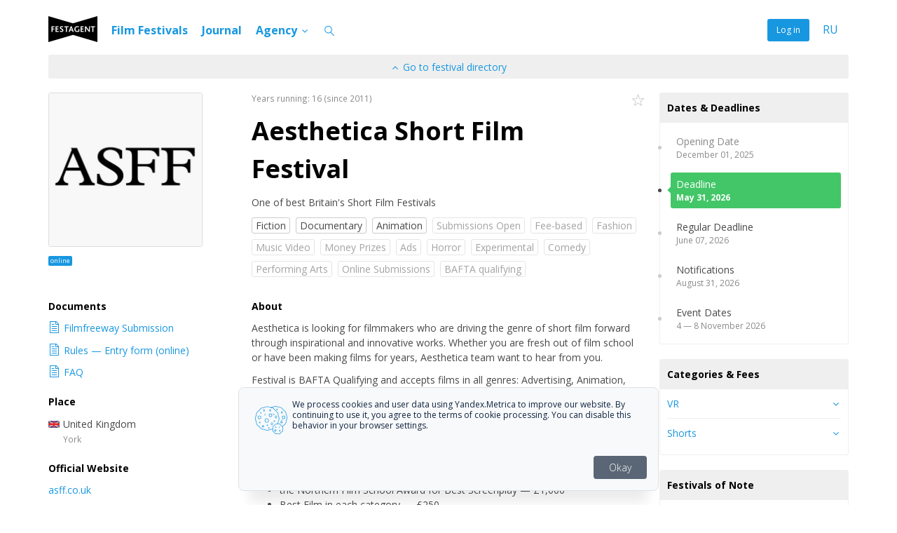

--- FILE ---
content_type: text/html; charset=utf-8
request_url: https://festagent.com/en/festivals/aesthetica
body_size: 28481
content:
<!DOCTYPE html>
<html lang="en">
  <head>

    <!-- Yandex.Metrika counter -->
      <script type="text/javascript" >
      (function(m,e,t,r,i,k,a){m[i]=m[i]||function(){(m[i].a=m[i].a||[]).push(arguments)};
        m[i].l=1*new Date();k=e.createElement(t),a=e.getElementsByTagName(t)[0],k.async=1,k.src=r,a.parentNode.insertBefore(k,a)})
        (window, document, "script", "https://mc.yandex.ru/metrika/tag.js", "ym");

        ym(25537583, "init", {
        clickmap:true,
        trackLinks:true,
        accurateTrackBounce:true,
        webvisor:true,
        trackHash:true
        });
      </script>

      <noscript><div><img src="https://mc.yandex.ru/watch/25537583" style="position:absolute; left:-9999px;" alt="" /></div></noscript>
    <!-- /Yandex.Metrika counter -->
    
    <meta charset="utf-8" />
    <meta name="viewport" content="width=device-width, initial-scale=1, maximum-scale=1, user-scalable=no">

    <meta property="og:site_name" content="Festagent">
    <meta property="og:url" content="https://festagent.com/en/festivals/aesthetica">

    <link rel="stylesheet" media="all" href="https://festagent.com/assets/application-4924a5b835644d56ecb1275a0b50e37f92b191b940b5efaca9fad7f1e62fd286.css" />
    <link rel="stylesheet" media="all" href="https://festagent.com/packs/application-e10bf0fecf97c24f2147.css" />

    <meta name="csrf-param" content="authenticity_token" />
<meta name="csrf-token" content="iLHnc5C5284bk8mpQ3MAjmQdvgpswsnNwjF2SpzqNZ/bmFMajvSOLQagH5BP2wAR+qqi3gmoATy8OHQWYiyF3A==" />
    <script src="https://festagent.com/assets/application-7537fd1fe2648c5f25efa96595bdb9d18c5746e02ab4b4aa30ad11421f9728c6.js"></script>
    <script src="https://festagent.com/packs/application-f3d668b8dc294d6530c6.js"></script>

      <title>Aesthetica Short Film Festival</title>
  <meta name="description" content="One of best Britain&#39;s Short Film Festivals" />
  <meta property="og:title" content="Aesthetica Short Film Festival" /> <meta property="og:description" content="One of best Britain&#39;s Short Film Festivals" /> <meta property="og:image" content="/imageproxy/440/system/images/5a2968f2ac4300e925e4f42a16615604d28e80e1.jpg?1498312591" />

  </head>

  <body >
    <script>
//<![CDATA[
var locale = 'en';
//]]>
</script>


    <div class="site-header">
  <nav class="navbar navbar-default navbar-main">
    <div class="container-fluid">
      <div class="nav navbar-header">
        <a class="navbar-toggle collapsed"
           data-toggle="collapse"
           data-target="#site_navbar">
          <i class="icon "></i>
        </a>

        <span class="hide-before-breakpoint"><a class="i18n-link" href="/ru/festivals/aesthetica">RU</a></span>

        <a class="navbar-brand" href="/en"><img src="https://festagent.com/assets/layout/festagent_logo-a0e0e26ce4279ce9078ac70bb608509eb5eab8facf5a219ced350468c9530f8a.svg" alt="Festagent logo" /></a>
      </div>

      <div class="collapse navbar-collapse" id="site_navbar">
        <ul class="nav navbar-nav navbar-right">
          
            <li>
    <a class="log-in" data-toggle="modal" data-target="#login_modal" href="#">Log in</a>
  </li>

          <li class="hide-after-breakpoint"><a class="i18n-link" href="/ru/festivals/aesthetica">RU</a></li>
        </ul>

        <ul class="nav navbar-nav main-menu">

  <li>
    <a href="/en/festivals">Film Festivals</a>
  </li>

  <!-- Film Schools hidden for now -->
  <!--
  <li>
    <a href="/en/film-education">Film Schools</a>
  </li>
  -->

  <li>
    <a href="/en/journal">Journal</a>
  </li>

  <!-- AGENCY -->
  <li class="dropdown">
    <a class="dropdown-toggle" data-toggle="dropdown" href="#">
      Agency <i class="icon-down icon"></i>
    </a>
    <ul class="dropdown-menu">

      <li class="dropdown-header">Services</li>
      <li><a href="/en/services/promotion">Festival Promotion</a></li>
      <li><a href="/en/services/dcp">DCP / DPX Conversion</a></li>
      <li><a href="/en/services/subtitles">Subtitles & Translation</a></li>
      <li><a href="/en/services/design">Design</a></li>
      <li><a href="/en/services/editing">Editing</a></li>

      <li class="divider"></li>
      <li><a href="/en/services">All Services</a></li>

      <li class="divider"></li>

      <li class="dropdown-header">Clients</li>
      <li><a href="/en/clients">Film Catalog</a></li>
      <li><a href="/en/statistics">Selections & Awards</a></li>

      <li class="divider"></li>

      <li class="dropdown-header">Agency</li>
      <li><a href="https://festagent.com/en/about">About</a></li>
      <li><a href="https://festagent.com/en/contacts">Contacts</a></li>

    </ul>
  </li>

</ul>

        <ul class="nav navbar-nav main-menu">
          <li>
            <a class="search-button" data-toggle="search_button" href="#"><i class="icon-search icon "></i></a>
          </li>
        </ul>
      </div>
      <div class="shadow"></div>
      <hr>
    </div>
  </nav>
</div>

<div class="search-bar" id="search_bar">
  <div class="container-fluid">
    <div class="row">
      <div class="col-md-12">
        <form id="search_form" class="search-form" action="/en/search" accept-charset="UTF-8" data-remote="true" method="get"><input name="utf8" type="hidden" value="&#x2713;" />
          <input type="text" name="query" id="query" class="query" placeholder="Search" />
          <a class="close-search" data-toggle="search_closer" href="#"><i class="icon-times icon "></i></a>
          <div class="spinner"></div>
</form>      </div>
    </div>

    <div id="search_result"></div>
  </div>
</div>


    
<div class="container-fluid festival-show">

  <div class="row">
    <div class="col-md-12">
      <div class="festival-nav">
        <div class="well well-default well-sm">


          <div class="back">
            <a href="/en/festivals?page=12#aesthetica">
              <i class="icon-up icon "></i>
              Go to festival directory
</a>          </div>
        </div>
      </div>
    </div>
  </div>

  <div class="row">
    <div class="col-md-9">
      <div class="row reduce-md-cols-9">
        <div class="col-md-3 col-sm-4 col-xs-3">
          <div class="">
            <p>
              <img class="festival-logo img-responsive thumbnail" src="https://festagent.com/imageproxy/440/system/images/5a2968f2ac4300e925e4f42a16615604d28e80e1.jpg?1498312591" alt="5a2968f2ac4300e925e4f42a16615604d28e80e1" width="220" height="220" />
            </p>
          </div>
          <div class="festival-labels"><div class="festival-label festival-label-online" title="Festival accepts online submissions" data-toggle="tooltip" data-placement="right">online</div></div>
        </div>

        <div class="col-md-6 col-sm-8 col-xs-9">
          <div class="lists-buttons">
              <a class="icon-favorite" data-toggle="tooltip" data-placement="left" title="Add to «Favorites» available for subscribers" href="/en/users/sign_up">
                <div class="add"><i class="icon-star-o icon "></i></div>
</a>          </div>

          <p class="small text-gray">
            Years running: 16
            (since 2011)
          </p>

          <h1 class="festival-name">
            Aesthetica Short Film Festival
          </h1>

          <p class="short-description">
            One of best Britain&#39;s Short Film Festivals
          </p>

          <div class="filters-container">
              <a class="filter btn btn-filter                     " href="/en/festivals?category_type%5B%5D=fiction">Fiction</a>
              <a class="filter btn btn-filter                     " href="/en/festivals?category_type%5B%5D=documentary">Documentary</a>
              <a class="filter btn btn-filter                     " href="/en/festivals?category_type%5B%5D=animation">Animation</a>
              <a class="filter btn btn-filter                     
                    unavailable-filter" href="/en/festivals?actual=t">Submissions Open</a>
              
              <a class="filter btn btn-filter                     
                    unavailable-filter" href="/en/festivals?paid=t">Fee-based</a>
              <a class="filter btn btn-filter left-tooltip                                          unavailable-filter" data-toggle="tooltip" data-placement="left" data-title="" href="/en/festivals?tag%5B%5D=129">Fashion</a>
              <a class="filter btn btn-filter left-tooltip                                          unavailable-filter" data-toggle="tooltip" data-placement="left" data-title="" href="/en/festivals?tag%5B%5D=21">Music Video</a>
              <a class="filter btn btn-filter left-tooltip                                          unavailable-filter" data-toggle="tooltip" data-placement="left" data-title="" href="/en/festivals?tag%5B%5D=248">  Money Prizes</a>
              <a class="filter btn btn-filter left-tooltip                                          unavailable-filter" data-toggle="tooltip" data-placement="left" data-title="" href="/en/festivals?tag%5B%5D=143">Ads</a>
              <a class="filter btn btn-filter left-tooltip                                          unavailable-filter" data-toggle="tooltip" data-placement="left" data-title="" href="/en/festivals?tag%5B%5D=12">Horror</a>
              <a class="filter btn btn-filter left-tooltip                                          unavailable-filter" data-toggle="tooltip" data-placement="left" data-title="" href="/en/festivals?tag%5B%5D=22">Experimental</a>
              <a class="filter btn btn-filter left-tooltip                                          unavailable-filter" data-toggle="tooltip" data-placement="left" data-title="" href="/en/festivals?tag%5B%5D=33">Comedy</a>
              <a class="filter btn btn-filter left-tooltip                                          unavailable-filter" data-toggle="tooltip" data-placement="left" data-title="" href="/en/festivals?tag%5B%5D=153">Performing Arts</a>
              <a class="filter btn btn-filter left-tooltip                                          unavailable-filter" data-toggle="tooltip" data-placement="left" data-title="" href="/en/festivals?tag%5B%5D=247">Online Submissions</a>
              <a class="filter btn btn-filter left-tooltip                                          unavailable-filter" data-toggle="tooltip" data-placement="left" data-title="You&#39;ll eligible to apply for Oscar in case of win " href="/en/festivals?tag%5B%5D=252">BAFTA qualifying</a>
          </div>
        </div>
      </div>

      <div class="row reduce-md-cols-9">
        <div class="col-md-6 col-md-push-3 col-sm-8 col-sm-push-4">
          <p class="h3">About</p>
          <p>Aesthetica is looking for filmmakers who are driving the genre of short film forward through inspirational and innovative works. Whether you are fresh out of film school or have been making films for years, Aesthetica team want to hear from you.</p>

<p>Festival is BAFTA Qualifying&nbsp;and&nbsp;accepts&nbsp;films in all genres: Advertising, Animation, Artists&rsquo; Film, Comedy, Dance, Documentary, Drama, Experimental, Fashion, Music Video and Thriller.</p>


          <p class="h3">Awards</p>
          <ul>
	<li>Screenings at the BAFTA Qualifying ASFF 2017</li>
	<li>Award&nbsp;for Festival Winner &mdash;&nbsp;&pound;750</li>
	<li>the Northern Film School Award for Best Screenplay &mdash;&nbsp;&pound;1,000</li>
	<li>Best Film in each category &mdash;&nbsp;&pound;250</li>
	<li>People&rsquo;s Choice &mdash; &pound;250&nbsp;</li>
	<li>Festival screenings in various guest programmes at other major film festivals</li>
	<li>Editorial in Aesthetica Magazine and on Aesthetica&rsquo;s online channels</li>
</ul>


          <p class="h3">Rules</p>
          <ul>
	<li>Your film must not be in breach of any copyright, including music or sound contained in your entry.</li>
	<li>We will accept submissions of films that have previously screened elsewhere, including at other festivals.</li>
	<li>Subtitles language: English</li>
</ul>


          <!-- TODO -->
          <p class="h3">Premiere Requirements</p>
          <p>No premiere requirement</p>

        </div>

        <div class="col-md-3 col-md-pull-6 col-sm-4 col-sm-pull-8">
          <p class="h3">Documents</p>
          <p class="document-link">
            <a target="_blank" href="https://filmfreeway.com/asffestival">
              <i class="icon-document icon "></i>Filmfreeway Submission 
</a>          </p>
          <p class="document-link">
            <a target="_blank" href="https://www.asff.co.uk/submit/">
              <i class="icon-document icon "></i>Rules — Entry form (online)
</a>          </p>
          <p class="document-link">
            <a target="_blank" href="http://www.asff.co.uk/submit/faq/">
              <i class="icon-document icon "></i>FAQ
</a>          </p>

          <p class="h3">Place</p>
          <p>
            <span class="country-icon united-kingdom "></span>United Kingdom
            <br>
            <span class="small text-gray festival-city">York</span>
          </p>

          <p class="h3">Official Website</p>
          <p>
            <a target="_blank" rel="nofollow" class="website" href="http://www.asff.co.uk/">asff.co.uk</a>
          </p>

          <p class="h3">Contacts</p>

          <div class="contacts"><p>Address:&nbsp;</p>

<p>Aesthetica Short Film Festival<br />
PO Box 371<br />
York<br />
YO23 1WL</p>

<p>Phone:&nbsp;(+44) 1904 629 137</p>

<p>Email:<br />
<a href="mailto:asff@aestheticamagazine.com" target="_blank">asff@aestheticamagazine.com</a></p>
</div>

            <p class="h3">Contact Emails</p>
            <p class="festival-contact-emails">
              <a href="mailto:asff@aestheticamagazine.com">
                asff@aestheticamagazine.com
                <br>
</a>              <br>
            </p>

          <p class="h3">Social Networks</p>
          <p class="festival-social">
            <a target="_blank" href="https://www.facebook.com/aestheticamagazine">
                <img src="https://festagent.com/assets/icons/icon_white-9216d44cf205f390fa6aea3c80a3a8959546adc01a98999bd8348ad1e090ed68.svg" alt="Icon white" />
              Facebook
</a>            <br>
            <a target="_blank" href="https://twitter.com/asffest">
                <img src="https://festagent.com/assets/icons/icon_twitter_color-fbc80fbf192d4de715ff5fac2ef9ee6acb2ebc4d828b72b87f59e8e1c3074f29.svg" alt="Icon twitter color" />
              Twitter
</a>            <br>
          </p>


          <div class="space-md top-space-lg">
            <a href="#" class="btn btn-default btn-block"
               data-toggle="modal" data-target="#mistake_modal">
              I Found a Mistake!
            </a>
          </div>
          <div class="space-md">
            <a href="/services/promotion" class="btn btn-success btn-block">
              Promote Your Film
            </a>
          </div>
          <div id="mistake_modal" class="modal fade mistake-modal" tabindex="-1">
            <div class="modal-dialog">
  <div class="modal-content">

    <div class="modal-header">
      <button type="button" class="close" data-dismiss="modal">
        <i class="icon-times icon "></i>
      </button>
      <h2 class="modal-title">
        I found a mistake!
      </h2>
    </div>

    <div class="modal-body mistake-modal-body">
      <form class="form-horizontal" action="/en/festivals/aesthetica/mistake" accept-charset="UTF-8" method="post"><input name="utf8" type="hidden" value="&#x2713;" /><input type="hidden" name="authenticity_token" value="dqRFLRu/NaqRQRIr4MAkn4+52dusDOlzLTyBHD8x/PkljfFEBfJgSYxyxBLsaCQAEQ7FD8lmIYJTNYNAwfdMug==" />

        <div class="row reduce-md-cols-5">
          <div class="col-md-5">
            <p>If you have noticed an incorrect deadline date or a typo, feel free to email us.</p>
          </div>
        </div>

        <div class="form-group row reduce-md-cols-5">
          <div class="col-md-5">
            <textarea name="mistake" id="mistake" class="form-control" placeholder="Describe the error. The festival will be determined automatically.">
</textarea>
          </div>
        </div>


        <div class="form-group row reduce-md-cols-5">
          <div class="col-md-5">
            <script src="//www.google.com/recaptcha/api.js" async defer></script>
<div class="g-recaptcha" data-sitekey="6Lc-GR4TAAAAAFKWnr56OLsJVMwcwHHxlx-mont8" data-stoken="fpAYKludA1daUGC6zDhirBwm28aIVwwbqnHlR_COJ9C_fbl4W1Fc138c_sPLEAPvU760V8EAFnNdKiMYykv8X7nHfCtmqPU6hW3xvluJrwE"></div>
          <noscript>
            <div style="width: 302px; height: 352px;">
              <div style="width: 302px; height: 352px; position: relative;">
                <div style="width: 302px; height: 352px; position: absolute;">
                  <iframe
                    src="//www.google.com/recaptcha/api/fallback?k=6Lc-GR4TAAAAAFKWnr56OLsJVMwcwHHxlx-mont8"
                    frameborder="0" scrolling="no"
                    style="width: 302px; height:352px; border-style: none;">
                  </iframe>
                </div>
                <div style="width: 250px; height: 80px; position: absolute; border-style: none;
                  bottom: 21px; left: 25px; margin: 0px; padding: 0px; right: 25px;">
                  <textarea id="g-recaptcha-response" name="g-recaptcha-response"
                    class="g-recaptcha-response"
                    style="width: 250px; height: 80px; border: 1px solid #c1c1c1;
                    margin: 0px; padding: 0px; resize: none;" value="">
                  </textarea>
                </div>
              </div>
            </div>
          </noscript>

          </div>
        </div>

        <div class="row reduce-md-cols-5">
          <div class="col-md-5">
            <p>We will be happy to thank you. Please, identify yourself.</p>
          </div>
        </div>

        <div class="form-group row reduce-md-cols-5">
          <label class="col-md-1 control-label mistake-form-label" for="user_name">First name</label>
          <div class="col-md-3">
            <input type="text" name="user_name" id="user_name" class="form-control" />
          </div>
        </div>

        <div class="form-group row reduce-md-cols-5">
          <label class="col-md-1 control-label mistake-form-label" for="user_email">E-mail</label>
          <div class="col-md-3">
            <input type="text" name="user_email" id="user_email" class="form-control" />
          </div>
        </div>

        <div class="form-group row reduce-md-cols-5">
          <div class="col-md-3">
            <input type="submit" name="commit" value="Submit" class="btn btn-default btn-block" />
          </div>
        </div>


</form>
        <div class="row reduce-md-cols-5 mistake-modal-button">
          <div class="col-md-5">
            <p class="text-center">
              <a href="/en/users/sign_in">Log in</a>
              or
              <a href="/en/users/sign_up">Sign up</a>
            </p>
          </div>
        </div>
    </div>
  </div>
</div>

          </div>

            <div class="well well-white text-center ">
              <p>Вы представитель фестиваля?</p>
              <p class="small text-gray">Редактируйте информацию о фестивале самостоятельно</p>
              <a href="/en/users/sign_up?festival_exist=true&amp;festival_name=Aesthetica+Short+Film+Festival&amp;user%5Brole%5D=festival_manager">Sign up</a>
            </div>
        </div>
      </div>
    </div>

    <div class="col-md-3 col-md-push-0 col-sm-8 col-sm-push-4">

        <div class="panel panel-default">
          <div class="panel-heading">
            Dates &amp; Deadlines
          </div>
          <div class="panel-body">
            <ul class="feed dates " data-toggle="tooltip" data-placement="left"><li class="feed-item in-past"><div class="well well-                        well-sm well-nose well-nose-left"><div class="title">Opening Date</div><div class="date">December 01, 2025</div></div></li><li class="feed-item next-date"><div class="well well-success                        well-sm well-nose well-nose-left"><div class="title">Deadline</div><div class="date">May 31, 2026</div></div></li><li class="feed-item in-future"><div class="well well-                        well-sm well-nose well-nose-left"><div class="title">Regular Deadline</div><div class="date">June 07, 2026</div></div></li><li class="feed-item in-future"><div class="well well-                        well-sm well-nose well-nose-left"><div class="title">Notifications</div><div class="date">August 31, 2026</div></div></li><li class="feed-item in-future"><div class="well well-                        well-sm well-nose well-nose-left"><div class="title">Event Dates</div><div class="date">4 — 8 November 2026</div></div></li></ul>
          </div>
        </div>

        <div class="panel panel-default">
          <div class="panel-heading">
            Categories &amp; Fees
          </div>

          <div class="panel-body">
            <div class="categories">
              <div class="category" >
                <div>
                  <a class="collapse-button collapsed" data-toggle="collapse"
                     href="#category_12333">
                    VR
                  </a>
                </div>
                <div class="collapse" id="category_12333">
                  <ul class="feed dates">

                      <li class="feed-item next-date">
                        <div class="title">
                          Deadline —
                          <span class="money">$52</span>
                        </div>
                      </li>

                      <li class="feed-item in-future">
                        <div class="title">
                          Regular Deadline —
                          <span class="money">$66</span>
                        </div>
                      </li>
                  </ul>
                </div>
              </div>
              <div class="category" >
                <div>
                  <a class="collapse-button collapsed" data-toggle="collapse"
                     href="#category_287">
                    Shorts
                  </a>
                </div>
                <div class="collapse" id="category_287">
                  <p class="description">Films in all genres. The maximum running time for any submitted film is 30 minutes.</p>
                  <ul class="feed dates">

                      <li class="feed-item next-date">
                        <div class="title">
                          Deadline —
                          <span class="money">$36</span>
                        </div>
                      </li>

                      <li class="feed-item in-future">
                        <div class="title">
                          Regular Deadline —
                          <span class="money">$52</span>
                        </div>
                      </li>
                  </ul>
                </div>
              </div>
            </div>
          </div>
        </div>


      <div class="panel panel-default similar-festivals">
        <div class="panel-heading">Festivals of Note</div>
        <div class="panel-body">
            <div class="similar-festivals-item">
              <div class="similar-festivals-logo">
                <a href="/en/festivals/red_rock">
                  <img class="img-responsive" src="https://festagent.com/imageproxy/120/system/images/bbd24a3d05e6efb60d83c31bce1f04404957738b.png?1498312633" alt="Bbd24a3d05e6efb60d83c31bce1f04404957738b" />
</a>              </div>
              <div class="similar-festivals-text">
                <p class="title-link">
                  <a href="/en/festivals/red_rock">Red Rock Film Festival</a>
                </p>
                <p class="country">
                  <span class="country-icon united-states "></span>
                  United States
                </p>
                <p class="deadline"><i title="Less than 14 days to deadline left." data-toggle="tooltip" data-placement="right" class="icon-circle icon icon-circle red festival-left-icon"></i><span class="">Today</span></p>
              </div>
            </div>
            <div class="similar-festivals-item">
              <div class="similar-festivals-logo">
                <a href="/en/festivals/aura">
                  <img class="img-responsive" src="https://festagent.com/imageproxy/120/system/images/a3420f2dcafb76f8811a6c278d7980f312875e6f.png?1638017518" alt="A3420f2dcafb76f8811a6c278d7980f312875e6f" />
</a>              </div>
              <div class="similar-festivals-text">
                <p class="title-link">
                  <a href="/en/festivals/aura">AURA</a>
                </p>
                <p class="country">
                  <span class="country-icon russia "></span>
                  Russia
                </p>
                <p class="deadline"><i title="Less than 14 days to deadline left." data-toggle="tooltip" data-placement="right" class="icon-circle icon icon-circle red festival-left-icon"></i><span class="">Today</span></p>
              </div>
            </div>
            <div class="similar-festivals-item">
              <div class="similar-festivals-logo">
                <a href="/en/festivals/alpinale">
                  <img class="img-responsive" src="https://festagent.com/imageproxy/120/system/images/f36a603fd6cabae12398d2f9346ab069a81883a5.png?1498312625" alt="F36a603fd6cabae12398d2f9346ab069a81883a5" />
</a>              </div>
              <div class="similar-festivals-text">
                <p class="title-link">
                  <a href="/en/festivals/alpinale">Alpinale</a>
                </p>
                <p class="country">
                  <span class="country-icon austria "></span>
                  Austria
                </p>
                <p class="deadline"><i title="Less than 14 days to deadline left." data-toggle="tooltip" data-placement="right" class="icon-circle icon icon-circle red festival-left-icon"></i><span class="">Today</span></p>
              </div>
            </div>
            <div class="similar-festivals-item">
              <div class="similar-festivals-logo">
                <a href="/en/festivals/miff">
                  <img class="img-responsive" src="https://festagent.com/imageproxy/120/system/images/31e417901c1e27d57da4fc442fd4e11e720c0175.png?1526790011" alt="31e417901c1e27d57da4fc442fd4e11e720c0175" />
</a>              </div>
              <div class="similar-festivals-text">
                <p class="title-link">
                  <a href="/en/festivals/miff">MAYKOP INTERNATIONAL FILM FESTIVAL</a>
                </p>
                <p class="country">
                  <span class="country-icon russia "></span>
                  Russia
                </p>
                <p class="deadline"><i title="Less than 14 days to deadline left." data-toggle="tooltip" data-placement="right" class="icon-circle icon icon-circle red festival-left-icon"></i><span class="">Tomorrow</span></p>
              </div>
            </div>
            <div class="similar-festivals-item">
              <div class="similar-festivals-logo">
                <a href="/en/festivals/pune-short-film-festival">
                  <img class="img-responsive" src="https://festagent.com/imageproxy/120/system/images/86823ab5c4daebf85edb020c0f121719659e3e68.jpg?1644674359" alt="86823ab5c4daebf85edb020c0f121719659e3e68" />
</a>              </div>
              <div class="similar-festivals-text">
                <p class="title-link">
                  <a href="/en/festivals/pune-short-film-festival">Pune Short Film Festival</a>
                </p>
                <p class="country">
                  <span class="country-icon india "></span>
                  India
                </p>
                <p class="deadline"><i title="Less than 14 days to deadline left." data-toggle="tooltip" data-placement="right" class="icon-circle icon icon-circle red festival-left-icon"></i><span class="">Tomorrow</span></p>
              </div>
            </div>
        </div>
      </div>

      <div class="form-group">
        <p class="h3">Festival Widget</p>
        <p>
          <iframe frameborder="0" width="100%" scrolling="no" src="https://festagent.com/en/widgets/festivals/aesthetica" id="festagent_festival_aesthetica_widget"></iframe><script onload="iFrameResize({}, `#festagent_festival_aesthetica_widget`);" src="https://festagent.com/widget/iframeResizer.min.js"></script>

        </p>
        <button class="btn btn-default btn-block"
                data-clipboard-text='<iframe frameborder="0" width="100%" scrolling="no" src="https://festagent.com/en/widgets/festivals/aesthetica" id="festagent_festival_aesthetica_widget"></iframe><script onload="iFrameResize({}, `#festagent_festival_aesthetica_widget`);" src="https://festagent.com/widget/iframeResizer.min.js"></script>
'>
            Copy Widget Code
        </button>
      </div>
    </div>
  </div>

</div>


    <div class="site-footer">

  <div class="container-fluid">

    <div class="row">
      <div class="col-md-12">
        <hr class="footer-hr">
      </div>
    </div>

    <div class="row">
        <div class="col-md-3 col-sm-6">
          <div class="small">
            <p><strong>AGENCY</strong></p>

<p><a href="/en/about">About us</a></p>

<p><a href="/en/logo">Download Logo</a></p>

<p><a href="/en/services/lectures">Lectures</a><br />
<br />
<a href="https://festagent.com/en/contacts" target="_self">Contacts</a></p>

<p>&nbsp;</p>

          </div>
        </div>
        <div class="col-md-3 col-sm-6">
          <div class="small">
            <p><strong>SERVICES</strong></p>

<p><a href="https://festagent.com/en/services/promotion" target="_blank">Film Festival Distribution</a></p>

<p><a href="https://festagent.com/en/services/dcp" target="_blank">Converting video&nbsp;to DCP</a></p>

<p><a href="https://festagent.com/en/services/subtitles" target="_blank">Subtitles</a></p>

<p><a href="https://festagent.com/en/services/design/" target="_blank">Design</a></p>

          </div>
        </div>
        <div class="col-md-3 col-sm-6">
          <div class="small">
            <p><strong>FILM FESTIVAL CATALOGUE</strong></p>

<p><a href="/en/how-it-works-filmmakers">How it Works: Filmmaker</a></p>

<p><a href="/en/fa_for_festivals">Add Film Festival </a></p>

<p><a href="https://festagent.com/en/film-card" target="_blank">How to Make a Film Profile</a></p>

          </div>
        </div>
        <div class="col-md-3 col-sm-6">
          <div class="small">
            <p><strong>DOCUMENTS</strong></p>

<p><a href="https://festagent.com/en/confidential" target="_blank">Privacy Policy</a></p>

<p><a href="https://festagent.com/en/agreement" target="_blank">Terms of Use</a></p>

<p><a href="/en/privacy-consent" target="_blank">Privacy Consent</a></p>

<p><a href="https://festagent.com/en/offer-online-services" target="_blank">Offer</a><a href="http://festagent.com/en/offer-online-services" target="_blank">&nbsp;for Access</a></p>

<p><a href="https://festagent.com/en/pricing" target="_blank">Subscription Costs</a></p>

<p><a href="/en/refund-policy" target="_blank">Refund Policy</a></p>

          </div>
        </div>
    </div>

    <div class="row">
      <div class="col-md-12">
        <hr>
      </div>
    </div>

    <div class="row">

      <div class="col-md-1">
        <a class="site-logo" href="/en"><img src="https://festagent.com/assets/layout/festagent_logo-a0e0e26ce4279ce9078ac70bb608509eb5eab8facf5a219ced350468c9530f8a.svg" alt="Festagent logo" width="60" height="35" /></a>
      </div>

      <div class="col-md-8">
        <div class="social-links" style="display:none;">
          <a class="btn btn-circle" href="https://t.me/+aoLKW4vnYB9kYWZi"><i class="icon-telegram icon "></i></a>
          <a class="btn btn-circle" href="http://vk.com/festagent"><i class="icon-vkontakte icon "></i></a>
        </div>

        <p>
          Festagent: promoting films to festivals.<br>
           Call us at +7 (499) 113-78-80 or email at
          <a href="mailto:hello@festagent.com">hello@festagent.com</a>.
        </p>
      </div>

      <div class="col-md-3" style="display:none;">
        <script type='text/javascript'>
          function vendoSoftSubscribe(form){
            var inputs = form.getElementsByClassName('vendosoft-form-text');
            var contact = {};
            for (i = 0; i < inputs.length; i++) contact[inputs[i].name] = inputs[i].value;
            var xhr = new XMLHttpRequest();
            xhr.open('POST', 'https://api.mail365.ru/subscribe?apiKey=INF-bDaS1tkBzQbj', true);
            xhr.setRequestHeader('Content-Type', 'application/json');

            xhr.onreadystatechange = function() {
              if (xhr.readyState != 4) return;
              if (xhr.status >= 200 && xhr.status < 300)
              alert('Спасибо! Для подтверждения Вашего адреса электронной почты перейдите по ссылке в письме, которое вскоре появится в Вашем почтовом ящике');
                    else if (xhr.status === 409)
                      alert('Вы уже подписаны на эту рассылку');
              else
              alert('Извините, произошла ошибка');
            }

            xhr.send(JSON.stringify(contact));
          }
        </script>
        <form onsubmit='vendoSoftSubscribe(this); return false;'>
          <div class="input-button-container">
            <input type='email' name='Электронная почта' class="required email form-control vendosoft-form-text" placeholder="Email">
            <button type="submit" name="subscribe" class="input-button">
              <i class="icon-letter icon "></i>
            </button>
          </div>
        </form>
      </div>
    </div>

    <div class="row">
      <div class="col-md-12 top-space-sm">
        <p class="text-center small text-gray">
          © 2010—2026 Festagent. You may use information from this website only if a link to the source is provided.<br>
          Personal data published on the website is posted with the consent of the data subjects. No conditions or restrictions are established.<br>
          Made in Ural
        </p>
      </div>
    </div>

  </div>

</div>

 <div class="cookie-block cookie-block--v1">
        <div class="cookie-block__inner">
            <div class="cookie-block__group">
                <div class="cookie-block__picture">
                    <svg width="60" height="60" viewBox="0 0 60 60" fill="none" xmlns="http://www.w3.org/2000/svg">
                        <path
                            d="M51.8407 22.4529C51.7176 21.9489 51.6264 21.4378 51.5677 20.9225C51.4439 19.9949 51.3165 19.0384 50.8397 18.2191C50.3628 17.3998 49.5802 16.8006 48.8303 16.2339C48.4122 15.9318 48.0145 15.6026 47.64 15.2486C47.2842 14.8784 46.9534 14.4853 46.6499 14.0719C46.0784 13.3284 45.4851 12.5596 44.6442 12.0795C43.8033 11.5995 42.8533 11.4768 41.9214 11.3577C41.4018 11.3009 40.8863 11.2117 40.378 11.0906C39.8948 10.9502 39.4218 10.7778 38.962 10.5744C38.0929 10.1519 37.1473 9.90643 36.1809 9.85254C35.2158 9.9069 34.2714 10.1524 33.4035 10.5744C32.9437 10.7778 32.4707 10.9502 31.9875 11.0906C31.4795 11.2132 30.9639 11.3024 30.4441 11.3577C29.8288 11.4212 29.22 11.5359 28.624 11.7005L28.5876 11.7186C28.1047 11.577 27.6306 11.4071 27.168 11.2097C26.2702 10.7734 25.294 10.5182 24.2959 10.4589C23.2694 10.4589 22.3303 10.8379 21.4202 11.2097C20.9462 11.4125 20.4599 11.5861 19.9642 11.7294C19.4463 11.8551 18.9212 11.9491 18.3917 12.011C17.427 12.1409 16.4296 12.2817 15.5779 12.7689C14.7261 13.2562 14.0927 14.0575 13.4957 14.8227C13.1817 15.2407 12.8425 15.6397 12.4801 16.0174C12.1031 16.3723 11.7044 16.7038 11.2862 17.01C10.5145 17.6019 9.71727 18.2155 9.21493 19.0745C8.71259 19.9336 8.58519 20.9081 8.45051 21.8646C8.38601 22.3946 8.28876 22.9201 8.1593 23.4383C8.01417 23.9296 7.83912 24.4117 7.63512 24.882C7.27111 25.7736 6.88525 26.7048 6.88525 27.7226C6.88525 28.7405 7.27111 29.6753 7.6424 30.5741C7.8464 31.0444 8.02145 31.5265 8.16658 32.0178C8.29332 32.5313 8.38815 33.052 8.45051 33.5771C8.58519 34.5336 8.72351 35.5225 9.21493 36.3671C9.70635 37.2117 10.5145 37.8398 11.2862 38.4317C11.7089 38.7431 12.1125 39.0794 12.4947 39.4387C12.8571 39.8177 13.1962 40.2178 13.5103 40.637C14.1072 41.4022 14.7261 42.1927 15.5924 42.6872C16.4588 43.1817 17.4416 43.3152 18.4062 43.4487C18.9357 43.5109 19.4608 43.6049 19.9788 43.7303C20.4745 43.8736 20.9607 44.0472 21.4348 44.25C22.3448 44.611 23.284 45.0008 24.3105 45.0008C25.337 45.0008 26.2762 44.6182 27.1826 44.25C27.6569 44.0478 28.1431 43.8742 28.6386 43.7303C29.1565 43.6046 29.6816 43.5106 30.2111 43.4487C30.7778 43.3825 31.3395 43.28 31.8929 43.142L31.8601 43.2899C31.7109 43.936 31.5398 44.6651 31.7982 45.3545C32.0567 46.0439 32.6573 46.4879 33.1924 46.8813C33.4618 47.0696 33.715 47.2797 33.9495 47.5093C34.175 47.7693 34.3772 48.0483 34.5538 48.3431C34.9178 48.9206 35.3073 49.5161 35.948 49.8085C36.5886 50.1009 37.2984 50.007 37.9791 49.9096C38.3194 49.8515 38.6641 49.8237 39.0093 49.8265C39.3388 49.8507 39.6654 49.9051 39.9849 49.989C40.4044 50.1011 40.8355 50.1652 41.2698 50.1803C41.54 50.1833 41.8085 50.1393 42.0634 50.0503C42.7586 49.7977 43.2064 49.1949 43.6068 48.6679C43.7936 48.3973 44.0056 48.1448 44.2402 47.9136C44.5005 47.6903 44.7807 47.491 45.0774 47.318C45.6598 46.9571 46.2604 46.5709 46.5589 45.932C46.8574 45.2931 46.7555 44.5965 46.6608 43.918C46.601 43.5808 46.5718 43.2389 46.5735 42.8965C46.5999 42.5712 46.6548 42.2488 46.7373 41.9328C46.8865 41.2867 47.054 40.5576 46.7992 39.8718C46.7299 39.689 46.6356 39.5166 46.5189 39.3593L46.6754 39.1572C46.98 38.7446 47.3107 38.3516 47.6655 37.9805C48.0391 37.6266 48.4369 37.2986 48.8558 36.9988C49.6057 36.4285 50.381 35.8402 50.8652 35.01C51.3493 34.1798 51.4694 33.2342 51.5932 32.3066C51.6522 31.7928 51.7421 31.2829 51.8626 30.7798C52.0076 30.3002 52.1827 29.8301 52.3867 29.3721C52.7508 28.5023 53.1148 27.6035 53.1148 26.6182C53.1148 25.6328 52.7508 24.7341 52.3867 23.8642C52.1739 23.4061 51.9915 22.9347 51.8407 22.4529ZM30.0983 42.7269C29.5393 42.7928 28.985 42.8929 28.4384 43.0265C27.9152 43.1769 27.4021 43.3602 26.9023 43.5751C26.0578 43.936 25.1841 44.2717 24.3032 44.2717C23.4223 44.2717 22.545 43.9108 21.7042 43.5751C21.2053 43.3609 20.6935 43.1776 20.1717 43.0265C19.6238 42.8932 19.0683 42.7931 18.5082 42.7269C17.5726 42.5969 16.6881 42.4742 15.9601 42.0555C15.232 41.6368 14.6678 40.9294 14.089 40.1859C13.7502 39.744 13.3856 39.3222 12.997 38.9226C12.5945 38.5354 12.1678 38.1737 11.7193 37.8398C10.9731 37.2659 10.2633 36.7208 9.83375 35.9845C9.40422 35.2482 9.29137 34.3856 9.16033 33.458C9.10311 32.9031 9.01193 32.3523 8.88732 31.8085C8.73438 31.29 8.5496 30.7814 8.33402 30.2853C7.98821 29.4515 7.63148 28.5853 7.63148 27.7082C7.63148 26.8311 7.99549 25.9685 8.33402 25.1311C8.55017 24.6402 8.73497 24.1363 8.88732 23.6224C9.02205 23.0804 9.12295 22.5307 9.18945 21.9765C9.32049 21.0489 9.44062 20.1718 9.86287 19.4499C10.2851 18.728 11.0022 18.1686 11.7485 17.5947C12.196 17.2597 12.6227 16.8981 13.0261 16.5119C13.4167 16.1128 13.7814 15.6896 14.1182 15.245C14.6969 14.5231 15.2466 13.8012 15.9892 13.3753C16.7318 12.9494 17.6018 12.8375 18.5373 12.7076C19.0874 12.6454 19.6332 12.5501 20.1717 12.4224C20.6961 12.2719 21.2104 12.0887 21.7115 11.8738C22.5523 11.5309 23.426 11.1772 24.3105 11.1772C25.1951 11.1772 26.065 11.5381 26.9059 11.8738C27.4072 12.0881 27.9214 12.2714 28.4457 12.4224C28.9922 12.556 29.5466 12.6561 30.1056 12.722C31.0411 12.8519 31.9256 12.9711 32.6537 13.3897C33.3817 13.8084 33.9459 14.5195 34.5247 15.2594C34.8626 15.7032 35.2272 16.1263 35.6167 16.5263C36.0202 16.9125 36.4468 17.2741 36.8944 17.6091C37.6406 18.183 38.3504 18.728 38.78 19.4643C39.2095 20.2007 39.3224 21.0633 39.4534 21.9909C39.5199 22.5452 39.6208 23.0949 39.7555 23.6368C39.9073 24.1556 40.0921 24.6644 40.3088 25.16C40.6546 25.9973 41.0114 26.8636 41.0114 27.7371C41.0114 28.6105 40.6474 29.4804 40.3088 30.3142C40.0927 30.8112 39.9079 31.3211 39.7555 31.8409C39.6208 32.3829 39.5199 32.9326 39.4534 33.4868C39.3897 34.1138 39.2679 34.7336 39.0894 35.3384L38.6344 35.241C37.9864 35.093 37.2511 34.927 36.5559 35.1796C35.8606 35.4323 35.4129 36.0351 35.0125 36.5656C34.8247 36.8344 34.6127 37.0857 34.3791 37.3164C34.1179 37.5397 33.8378 37.7402 33.5418 37.9156C32.9594 38.2765 32.3588 38.6627 32.0603 39.298C31.7618 39.9332 31.8637 40.637 31.9584 41.312C32.0182 41.6492 32.0474 41.9911 32.0458 42.3335C31.4117 42.5296 30.7592 42.6615 30.0983 42.7269ZM46.0165 41.7632C45.9217 42.1178 45.8596 42.4802 45.8309 42.846C45.8279 43.2318 45.8596 43.6171 45.9255 43.9974C46.0093 44.5965 46.0893 45.1632 45.8818 45.6108C45.6744 46.0583 45.1866 46.3615 44.6733 46.6936C44.3407 46.8921 44.0253 47.1179 43.7305 47.3685C43.4628 47.6305 43.2192 47.9155 43.0025 48.2204C42.6385 48.7149 42.2745 49.1805 41.794 49.3573C41.3135 49.5342 40.7311 49.4079 40.1305 49.2707C39.7727 49.1781 39.4072 49.1177 39.0384 49.0902H38.9037C38.561 49.098 38.2192 49.1294 37.8809 49.1841C37.273 49.2707 36.7015 49.3501 36.2537 49.1444C35.806 48.9386 35.4966 48.455 35.1617 47.9424C34.9614 47.6117 34.7324 47.2989 34.4774 47.0076C34.2149 46.7403 33.9272 46.4986 33.6183 46.2857C33.1232 45.9248 32.6537 45.5639 32.4716 45.0874C32.2896 44.611 32.4243 44.0335 32.559 43.4343C32.6538 43.0797 32.716 42.7173 32.7447 42.3515C32.7457 41.963 32.7116 41.5753 32.6427 41.1929C32.559 40.5937 32.4789 40.027 32.6864 39.5831C32.8939 39.1391 33.3817 38.8323 33.8949 38.5003C34.2292 38.3042 34.5448 38.0782 34.8377 37.8253C35.1055 37.5634 35.3491 37.2783 35.5658 36.9735C35.9298 36.4826 36.2938 36.017 36.7743 35.8365C37.2548 35.6561 37.8372 35.786 38.4378 35.9232C38.7955 36.017 39.161 36.0786 39.5298 36.1073C39.9177 36.1104 40.3052 36.079 40.6874 36.0134C41.2917 35.9304 41.8668 35.851 42.3145 36.0567C42.7623 36.2625 43.0717 36.7425 43.4066 37.255C43.6068 37.5858 43.8358 37.8986 44.0909 38.1899C44.3539 38.4551 44.6402 38.6967 44.9463 38.9117C45.445 39.2727 45.9146 39.6336 46.0966 40.1101C46.2786 40.5865 46.1512 41.164 46.0165 41.7632ZM51.6988 29.087C51.4821 29.574 51.2973 30.0743 51.1455 30.5849C51.0155 31.1186 50.9195 31.6599 50.8579 32.2055C50.7378 33.1006 50.6249 33.9452 50.2209 34.6418C49.8168 35.3384 49.1288 35.8654 48.4008 36.4177C47.5004 37.0421 46.7169 37.8178 46.0857 38.7096L46.0056 38.8143C45.809 38.641 45.5943 38.4822 45.3941 38.3342C45.123 38.1481 44.8696 37.9379 44.6369 37.7062C44.4079 37.4443 44.2044 37.1615 44.029 36.8616C43.665 36.2877 43.2755 35.6886 42.6349 35.3962C41.9942 35.1038 41.2844 35.2013 40.6 35.2951C40.3197 35.3348 40.0504 35.3709 39.7956 35.3818C39.9658 34.7848 40.0875 34.1753 40.1596 33.559C40.2219 33.034 40.3168 32.5133 40.4435 31.9998C40.5886 31.5084 40.7637 31.0263 40.9677 30.556C41.3317 29.6573 41.7248 28.7224 41.7248 27.7046C41.7248 26.6867 41.339 25.7555 40.9677 24.8568C40.7637 24.3865 40.5886 23.9043 40.4435 23.413C40.3168 22.8995 40.2219 22.3788 40.1596 21.8538C40.0249 20.8973 39.8866 19.9083 39.3952 19.0637C38.9037 18.2191 38.0884 17.6163 37.3166 17.01C36.8933 16.6993 36.4909 16.3618 36.1118 15.9993C35.748 15.628 35.4088 15.2337 35.0962 14.8191C34.4992 14.0539 33.8804 13.2634 33.014 12.7653C32.2641 12.3825 31.4475 12.1448 30.6079 12.0651C31.1386 12.0031 31.665 11.9091 32.1841 11.7836C32.7001 11.6364 33.2049 11.453 33.6947 11.2349C34.5065 10.9029 35.3473 10.5564 36.1919 10.5564C37.0364 10.5564 37.8809 10.9173 38.6926 11.2349C39.1789 11.4526 39.68 11.6359 40.1923 11.7836C40.7302 11.915 41.2762 12.0115 41.8268 12.0723C42.6794 12.1225 43.514 12.3371 44.2838 12.704C45.0119 13.1118 45.5215 13.7868 46.0748 14.5087C46.3995 14.9468 46.7521 15.3639 47.1304 15.7575C47.5265 16.1325 47.9473 16.4809 48.3899 16.8006C49.1179 17.3529 49.7986 17.8834 50.2099 18.58C50.6213 19.2767 50.7268 20.1176 50.847 21.0128C50.9089 21.5584 51.0049 22.0996 51.1345 22.6334C51.2864 23.1439 51.4712 23.6443 51.6878 24.1313C52.0264 24.9362 52.3758 25.7663 52.3758 26.6073C52.315 27.4697 52.0851 28.312 51.6988 29.087Z"
                            fill="#1897E1" />
                        <path
                            d="M13.275 23.623C12.7888 23.6238 12.3138 23.7686 11.9098 24.0392C11.5059 24.3098 11.1913 24.6941 11.0057 25.1435C10.8202 25.5929 10.772 26.0872 10.8673 26.564C10.9626 27.0407 11.197 27.4786 11.5411 27.8221C11.8851 28.1657 12.3233 28.3995 12.8002 28.4941C13.2771 28.5887 13.7713 28.5398 14.2204 28.3536C14.6696 28.1673 15.0534 27.8522 15.3234 27.4478C15.5935 27.0435 15.7376 26.5683 15.7376 26.0821C15.7367 25.4296 15.4768 24.8041 15.0151 24.3431C14.5534 23.882 13.9275 23.623 13.275 23.623ZM13.275 27.8273C12.93 27.8266 12.5929 27.7236 12.3064 27.5314C12.0199 27.3392 11.7967 27.0664 11.6652 26.7475C11.5337 26.4285 11.4996 26.0777 11.5673 25.7394C11.6351 25.4011 11.8016 25.0905 12.0458 24.8467C12.29 24.603 12.601 24.4372 12.9394 24.3701C13.2779 24.3031 13.6286 24.3378 13.9473 24.47C14.266 24.6022 14.5383 24.8259 14.7299 25.1128C14.9216 25.3998 15.0238 25.737 15.0238 26.0821C15.0219 26.5443 14.8367 26.9869 14.5089 27.3128C14.181 27.6386 13.7373 27.8211 13.275 27.8201V27.8273Z"
                            fill="#1897E1" />
                        <path
                            d="M20.6557 16.2411C20.6551 15.9495 20.5968 15.6647 20.4884 15.4227C20.3799 15.1807 20.226 14.9924 20.0463 14.8814C19.8665 14.7705 19.6688 14.742 19.4782 14.7995C19.2876 14.8569 19.1127 14.9978 18.9754 15.2044C18.8382 15.4109 18.7448 15.6738 18.7071 15.9599C18.6695 16.2459 18.6891 16.5423 18.7637 16.8116C18.8382 17.081 18.9643 17.3111 19.126 17.473C19.2876 17.6349 19.4777 17.7213 19.6721 17.7213C19.9332 17.72 20.1834 17.5635 20.3678 17.2861C20.5522 17.0086 20.6557 16.6328 20.6557 16.2411ZM19.6721 16.7538C19.6043 16.7548 19.5379 16.7255 19.4813 16.6698C19.4247 16.614 19.3803 16.5343 19.354 16.4407C19.3276 16.3471 19.3204 16.2438 19.3332 16.144C19.346 16.0443 19.3783 15.9524 19.426 15.8802C19.4737 15.808 19.5346 15.7587 19.601 15.7386C19.6674 15.7184 19.7363 15.7282 19.7989 15.7669C19.8616 15.8056 19.9152 15.8713 19.9529 15.9557C19.9906 16.0401 20.0107 16.1395 20.0107 16.2411C20.0107 16.3771 19.9747 16.5075 19.9106 16.6037C19.8465 16.6998 19.7595 16.7538 19.6689 16.7538H19.6721Z"
                            fill="#1897E1" />
                        <path
                            d="M31.4754 23.1353C31.4762 22.6488 31.3326 22.173 31.0629 21.7681C30.7932 21.3632 30.4094 21.0474 29.9601 20.8607C29.5109 20.674 29.0163 20.6247 28.5391 20.7191C28.0618 20.8136 27.6233 21.0475 27.279 21.3912C26.9347 21.735 26.7001 22.1731 26.6049 22.6502C26.5097 23.1273 26.5582 23.6219 26.7442 24.0715C26.9302 24.5211 27.2454 24.9053 27.6498 25.1757C28.0543 25.4461 28.5299 25.5904 29.0164 25.5904C29.6679 25.5904 30.2927 25.3319 30.7538 24.8716C31.2148 24.4112 31.4744 23.7868 31.4754 23.1353ZM29.0164 24.8085C28.6845 24.8085 28.3601 24.7101 28.0842 24.5256C27.8083 24.3411 27.5934 24.079 27.4665 23.7723C27.3397 23.4656 27.3067 23.1282 27.3718 22.8027C27.4368 22.4773 27.5969 22.1785 27.8319 21.9441C28.0668 21.7097 28.366 21.5503 28.6916 21.486C29.0172 21.4217 29.3545 21.4555 29.6609 21.583C29.9673 21.7106 30.229 21.9261 30.4128 22.2025C30.5966 22.4788 30.6943 22.8034 30.6935 23.1353C30.6935 23.3567 30.6496 23.5759 30.5643 23.7802C30.479 23.9844 30.354 24.1698 30.1966 24.3254C30.0391 24.481 29.8523 24.6039 29.6471 24.6868C29.4418 24.7697 29.2221 24.8111 29.0007 24.8085H29.0164Z"
                            fill="#1897E1" />
                        <path
                            d="M28.5053 17.721C28.7007 17.7268 28.8927 17.6452 29.057 17.4866C29.2212 17.328 29.3503 17.0996 29.4277 16.8306C29.5051 16.5615 29.5274 16.264 29.4916 15.9759C29.4559 15.6879 29.3637 15.4223 29.227 15.213C29.0902 15.0038 28.915 14.8604 28.7237 14.801C28.5324 14.7417 28.3337 14.7692 28.1528 14.88C27.9719 14.9908 27.8172 15.1798 27.7082 15.423C27.5993 15.6662 27.5411 15.9526 27.541 16.2456C27.541 16.632 27.6419 17.0029 27.8223 17.2788C28.0026 17.5547 28.2478 17.7135 28.5053 17.721ZM28.5053 15.7394C28.5736 15.7336 28.6414 15.7587 28.6999 15.8114C28.7585 15.8641 28.8052 15.9421 28.8339 16.0351C28.8625 16.1281 28.8719 16.2319 28.8608 16.333C28.8496 16.4341 28.8185 16.5279 28.7713 16.6021C28.7242 16.6763 28.6633 16.7276 28.5965 16.7492C28.5297 16.7708 28.4602 16.7619 28.3968 16.7234C28.3335 16.685 28.2793 16.6189 28.2414 16.5337C28.2034 16.4485 28.1834 16.3481 28.1839 16.2456C28.1853 16.1161 28.2192 15.9922 28.2787 15.8984C28.3383 15.8046 28.4192 15.7478 28.5053 15.7394Z"
                            fill="#1897E1" />
                        <path
                            d="M36.8853 27.5575C37.1771 27.5575 37.4624 27.4421 37.705 27.2259C37.9476 27.0098 38.1368 26.7025 38.2484 26.3431C38.3601 25.9836 38.3893 25.5881 38.3324 25.2065C38.2755 24.8249 38.1349 24.4744 37.9286 24.1992C37.7223 23.9241 37.4594 23.7368 37.1732 23.6608C36.887 23.5849 36.5903 23.6239 36.3207 23.7728C36.0511 23.9217 35.8207 24.1738 35.6586 24.4973C35.4964 24.8208 35.4099 25.2012 35.4099 25.5903C35.4099 26.112 35.5654 26.6124 35.842 26.9813C36.1187 27.3502 36.494 27.5575 36.8853 27.5575ZM36.8853 24.4716C37.052 24.4716 37.215 24.5375 37.3535 24.6611C37.4921 24.7847 37.6001 24.9603 37.6637 25.1657C37.7273 25.3712 37.7438 25.5972 37.7111 25.8151C37.6783 26.033 37.5978 26.2331 37.4797 26.39C37.3616 26.5469 37.2113 26.6535 37.0477 26.6963C36.8841 26.7392 36.7147 26.7163 36.5608 26.6307C36.407 26.5451 36.2757 26.4005 36.1835 26.2153C36.0914 26.03 36.0425 25.8125 36.0431 25.5903C36.0431 25.443 36.0649 25.2972 36.1073 25.1612C36.1497 25.0252 36.2117 24.9017 36.29 24.7977C36.3682 24.6938 36.4611 24.6115 36.5633 24.5555C36.6654 24.4995 36.7749 24.471 36.8853 24.4716Z"
                            fill="#1897E1" />
                        <path
                            d="M18.1966 37.3936C17.9046 37.3936 17.6192 37.4802 17.3765 37.6425C17.1338 37.8048 16.9447 38.0355 16.8331 38.3053C16.7216 38.5751 16.6926 38.872 16.7498 39.1583C16.8071 39.4446 16.948 39.7075 17.1548 39.9137C17.3615 40.1198 17.6248 40.26 17.9112 40.3165C18.1977 40.373 18.4945 40.3432 18.764 40.2309C19.0335 40.1186 19.2637 39.9289 19.4253 39.6857C19.587 39.4426 19.6728 39.1569 19.672 38.8649C19.6709 38.4743 19.515 38.1001 19.2384 37.8243C18.9619 37.5484 18.5872 37.3936 18.1966 37.3936ZM18.1966 39.5341C18.0642 39.5341 17.9349 39.4949 17.8248 39.4213C17.7148 39.3478 17.629 39.2433 17.5784 39.121C17.5277 38.9987 17.5145 38.8642 17.5403 38.7344C17.5661 38.6046 17.6298 38.4853 17.7234 38.3918C17.817 38.2982 17.9362 38.2344 18.066 38.2086C18.1959 38.1828 18.3304 38.196 18.4527 38.2467C18.575 38.2973 18.6795 38.3831 18.753 38.4932C18.8265 38.6032 18.8658 38.7326 18.8658 38.8649C18.8663 38.953 18.8494 39.0402 18.8159 39.1216C18.7825 39.2031 18.7332 39.2771 18.671 39.3393C18.6087 39.4015 18.5347 39.4508 18.4533 39.4843C18.3719 39.5177 18.2846 39.5346 18.1966 39.5341Z"
                            fill="#1897E1" />
                        <path
                            d="M26.5574 30.5082C26.5574 29.9246 26.3843 29.3541 26.0601 28.8688C25.7359 28.3835 25.275 28.0053 24.7358 27.782C24.1966 27.5587 23.6033 27.5002 23.0309 27.6141C22.4585 27.7279 21.9327 28.009 21.52 28.4216C21.1074 28.8343 20.8263 29.3601 20.7125 29.9325C20.5986 30.5049 20.657 31.0982 20.8804 31.6374C21.1037 32.1766 21.4819 32.6375 21.9672 32.9617C22.4525 33.2859 23.023 33.459 23.6066 33.459C24.3886 33.4571 25.1381 33.1456 25.691 32.5926C26.244 32.0397 26.5555 31.2902 26.5574 30.5082ZM23.6066 32.7384C23.1655 32.7384 22.7343 32.6076 22.3675 32.3626C22.0008 32.1175 21.7149 31.7692 21.5461 31.3617C21.3773 30.9541 21.3332 30.5057 21.4192 30.0731C21.5053 29.6405 21.7177 29.2431 22.0296 28.9312C22.3415 28.6193 22.7389 28.4069 23.1715 28.3208C23.6041 28.2348 24.0525 28.2789 24.4601 28.4477C24.8676 28.6165 25.2159 28.9024 25.4609 29.2691C25.706 29.6359 25.8368 30.0671 25.8368 30.5082C25.8368 31.0997 25.6018 31.667 25.1836 32.0852C24.7653 32.5035 24.1981 32.7384 23.6066 32.7384Z"
                            fill="#1897E1" />
                        <path
                            d="M32.4591 35.4264C32.4591 35.0374 32.3726 34.657 32.2105 34.3335C32.0483 34.01 31.8179 33.7579 31.5483 33.609C31.2787 33.4601 30.9821 33.4211 30.6959 33.497C30.4097 33.5729 30.1468 33.7603 29.9404 34.0354C29.7341 34.3105 29.5936 34.6611 29.5367 35.0427C29.4797 35.4243 29.5089 35.8198 29.6206 36.1793C29.7323 36.5387 29.9214 36.846 30.164 37.0621C30.4066 37.2783 30.6919 37.3937 30.9837 37.3937C31.375 37.3937 31.7503 37.1864 32.027 36.8175C32.3037 36.4485 32.4591 35.9482 32.4591 35.4264ZM30.9837 36.6499C30.8022 36.6499 30.6248 36.5782 30.4739 36.4437C30.323 36.3093 30.2054 36.1182 30.136 35.8946C30.0665 35.6711 30.0483 35.4251 30.0837 35.1878C30.1191 34.9504 30.2065 34.7324 30.3349 34.5613C30.4632 34.3902 30.6267 34.2737 30.8047 34.2265C30.9827 34.1793 31.1672 34.2035 31.3349 34.2961C31.5025 34.3887 31.6458 34.5455 31.7467 34.7467C31.8475 34.9479 31.9013 35.1845 31.9013 35.4264C31.8977 35.747 31.7998 36.0529 31.6287 36.2783C31.4576 36.5036 31.227 36.6304 30.9865 36.6313L30.9837 36.6499Z"
                            fill="#1897E1" />
                        <path
                            d="M26.5604 40.3445C26.3657 40.3439 26.1753 40.4011 26.0131 40.5088C25.8509 40.6165 25.7244 40.7699 25.6495 40.9496C25.5746 41.1292 25.5547 41.3271 25.5923 41.5181C25.6299 41.7091 25.7233 41.8847 25.8607 42.0225C25.9982 42.1604 26.1734 42.2544 26.3643 42.2926C26.5552 42.3308 26.7531 42.3115 26.933 42.2371C27.1129 42.1628 27.2667 42.0367 27.375 41.8749C27.4832 41.7131 27.5409 41.5228 27.5409 41.3281C27.5409 41.0678 27.4377 40.818 27.2539 40.6337C27.0701 40.4493 26.8207 40.3453 26.5604 40.3445ZM26.5604 41.6977C26.4864 41.6983 26.414 41.6769 26.3522 41.6362C26.2905 41.5955 26.2422 41.5373 26.2136 41.4691C26.185 41.4009 26.1774 41.3257 26.1917 41.2531C26.206 41.1805 26.2415 41.1138 26.2938 41.0615C26.3461 41.0092 26.4128 40.9737 26.4854 40.9594C26.558 40.9451 26.6331 40.9527 26.7014 40.9813C26.7696 41.0099 26.8278 41.0582 26.8685 41.1199C26.9092 41.1817 26.9306 41.2541 26.93 41.3281C26.93 41.4261 26.8911 41.5201 26.8218 41.5895C26.7524 41.6588 26.6584 41.6977 26.5604 41.6977Z"
                            fill="#1897E1" />
                        <path
                            d="M47.7049 23.623C47.2185 23.623 46.7431 23.7673 46.3387 24.0375C45.9343 24.3077 45.6191 24.6917 45.433 25.141C45.2469 25.5904 45.1982 26.0848 45.2931 26.5618C45.388 27.0388 45.6222 27.4769 45.9661 27.8208C46.31 28.1647 46.7481 28.3989 47.2251 28.4938C47.7021 28.5887 48.1966 28.54 48.6459 28.3539C49.0952 28.1678 49.4793 27.8526 49.7495 27.4482C50.0197 27.0438 50.1639 26.5684 50.1639 26.0821C50.1628 25.4302 49.9034 24.8054 49.4425 24.3444C48.9816 23.8835 48.3567 23.6241 47.7049 23.623ZM47.7049 27.7388C47.3772 27.7388 47.0569 27.6416 46.7844 27.4596C46.512 27.2775 46.2996 27.0188 46.1742 26.7161C46.0489 26.4133 46.016 26.0802 46.08 25.7589C46.1439 25.4375 46.3017 25.1423 46.5334 24.9106C46.7651 24.6789 47.0603 24.5211 47.3817 24.4572C47.703 24.3932 48.0361 24.4261 48.3389 24.5514C48.6416 24.6768 48.9003 24.8892 49.0824 25.1616C49.2644 25.4341 49.3616 25.7544 49.3616 26.0821C49.3616 26.5215 49.187 26.9428 48.8763 27.2535C48.5657 27.5642 48.1443 27.7388 47.7049 27.7388Z"
                            fill="#1897E1" />
                        <path
                            d="M45.2458 20.6723C45.4405 20.6723 45.6308 20.5856 45.7926 20.4233C45.9544 20.261 46.0805 20.0303 46.1548 19.7604C46.2292 19.4906 46.2485 19.1937 46.2103 18.9074C46.1721 18.6211 46.0781 18.3582 45.9403 18.152C45.8024 17.9458 45.6269 17.8057 45.4359 17.7492C45.2449 17.6928 45.047 17.7227 44.8674 17.835C44.6877 17.9474 44.5343 18.1372 44.4265 18.3804C44.3188 18.6236 44.2616 18.9093 44.2622 19.2013C44.263 19.5918 44.367 19.9659 44.5513 20.2417C44.7357 20.5174 44.9855 20.6723 45.2458 20.6723ZM45.2458 18.612C45.3235 18.612 45.3995 18.6466 45.4641 18.7113C45.5287 18.7761 45.579 18.8681 45.6088 18.9758C45.6385 19.0834 45.6463 19.2019 45.6311 19.3162C45.616 19.4305 45.5785 19.5355 45.5236 19.618C45.4687 19.7004 45.3987 19.7565 45.3225 19.7792C45.2463 19.802 45.1673 19.7903 45.0955 19.7457C45.0237 19.7011 44.9623 19.6256 44.9192 19.5287C44.876 19.4318 44.853 19.3178 44.853 19.2013C44.853 19.045 44.8944 18.8951 44.968 18.7846C45.0417 18.6741 45.1416 18.612 45.2458 18.612Z"
                            fill="#1897E1" />
                        <path
                            d="M44.7542 31.4919C44.4624 31.4919 44.1772 31.5785 43.9345 31.7406C43.6919 31.9027 43.5028 32.1331 43.3911 32.4027C43.2794 32.6723 43.2502 32.969 43.3072 33.2552C43.3641 33.5414 43.5046 33.8043 43.7109 34.0106C43.9173 34.217 44.1802 34.3575 44.4664 34.4144C44.7526 34.4713 45.0492 34.4421 45.3188 34.3305C45.5884 34.2188 45.8189 34.0297 45.981 33.787C46.1431 33.5444 46.2296 33.2592 46.2296 32.9674C46.2296 32.576 46.0742 32.2008 45.7975 31.9241C45.5208 31.6474 45.1455 31.4919 44.7542 31.4919ZM44.7542 33.6743C44.6144 33.6743 44.4777 33.6329 44.3615 33.5552C44.2452 33.4775 44.1546 33.3671 44.1011 33.2379C44.0476 33.1087 44.0336 32.9666 44.0608 32.8294C44.0881 32.6923 44.1554 32.5663 44.2543 32.4675C44.3532 32.3686 44.4792 32.3012 44.6163 32.274C44.7534 32.2467 44.8956 32.2607 45.0248 32.3142C45.1539 32.3677 45.2644 32.4583 45.342 32.5746C45.4197 32.6908 45.4612 32.8275 45.4612 32.9674C45.4612 33.1549 45.3867 33.3347 45.2541 33.4673C45.1215 33.5998 44.9417 33.6743 44.7542 33.6743Z"
                            fill="#1897E1" />
                        <path
                            d="M35.9017 43.2952C35.6099 43.2952 35.3246 43.3817 35.082 43.5438C34.8394 43.7059 34.6502 43.9364 34.5386 44.206C34.4269 44.4756 34.3977 44.7722 34.4546 45.0584C34.5115 45.3446 34.6521 45.6075 34.8584 45.8138C35.0647 46.0202 35.3276 46.1607 35.6138 46.2176C35.9 46.2746 36.1967 46.2453 36.4663 46.1337C36.7359 46.022 36.9663 45.8329 37.1284 45.5903C37.2906 45.3476 37.3771 45.0624 37.3771 44.7706C37.3771 44.3793 37.2216 44.004 36.945 43.7273C36.6683 43.4506 36.293 43.2952 35.9017 43.2952ZM35.9017 45.4751C35.7558 45.4751 35.6131 45.4318 35.4918 45.3508C35.3705 45.2697 35.276 45.1545 35.2201 45.0197C35.1643 44.8849 35.1497 44.7366 35.1781 44.5935C35.2066 44.4504 35.2769 44.3189 35.38 44.2157C35.4832 44.1126 35.6147 44.0423 35.7578 44.0139C35.9009 43.9854 36.0492 44 36.184 44.0558C36.3188 44.1117 36.434 44.2062 36.5151 44.3275C36.5961 44.4488 36.6394 44.5915 36.6394 44.7374C36.6394 44.933 36.5617 45.1207 36.4233 45.259C36.285 45.3974 36.0973 45.4751 35.9017 45.4751Z"
                            fill="#1897E1" />
                        <path
                            d="M42.2969 44.2788C42.0361 44.2788 41.786 44.4316 41.6014 44.7038C41.4167 44.976 41.3124 45.3454 41.3115 45.731C41.3115 45.8676 41.3482 45.9986 41.4135 46.0952C41.4788 46.1918 41.5674 46.246 41.6597 46.246C41.752 46.246 41.8406 46.1918 41.9059 46.0952C41.9712 45.9986 42.0079 45.8676 42.0079 45.731C42.0157 45.6264 42.0493 45.5297 42.1023 45.4595C42.1553 45.3893 42.224 45.3505 42.2951 45.3505C42.3663 45.3505 42.4349 45.3893 42.488 45.4595C42.541 45.5297 42.5746 45.6264 42.5824 45.731C42.5824 45.8676 42.6191 45.9986 42.6844 46.0952C42.7497 46.1918 42.8382 46.246 42.9306 46.246C43.0229 46.246 43.1115 46.1918 43.1768 46.0952C43.2421 45.9986 43.2787 45.8676 43.2787 45.731C43.2778 45.3463 43.1741 44.9777 42.9901 44.7057C42.8062 44.4336 42.557 44.2802 42.2969 44.2788Z"
                            fill="#1897E1" />
                        <path
                            d="M45.2476 29.5247C44.9868 29.5247 44.7367 29.6011 44.552 29.7372C44.3673 29.8733 44.2631 30.058 44.2622 30.2508C44.2622 30.3191 44.2989 30.3846 44.3642 30.4328C44.4295 30.4811 44.518 30.5083 44.6104 30.5083C44.7027 30.5083 44.7913 30.4811 44.8566 30.4328C44.9219 30.3846 44.9586 30.3191 44.9586 30.2508C44.9664 30.1985 45 30.1501 45.053 30.115C45.106 30.0799 45.1747 30.0605 45.2458 30.0605C45.317 30.0605 45.3856 30.0799 45.4386 30.115C45.4916 30.1501 45.5253 30.1985 45.5331 30.2508C45.5331 30.3191 45.5697 30.3846 45.635 30.4328C45.7003 30.4811 45.7889 30.5083 45.8812 30.5083C45.9736 30.5083 46.0621 30.4811 46.1274 30.4328C46.1927 30.3846 46.2294 30.3191 46.2294 30.2508C46.2294 30.0582 46.126 29.8735 45.9418 29.7373C45.7577 29.6012 45.508 29.5247 45.2476 29.5247Z"
                            fill="#1897E1" />
                        <path
                            d="M24.5918 36.4099C24.4621 36.4099 24.3337 36.4476 24.2139 36.5208C24.0941 36.5939 23.9854 36.7012 23.8938 36.8364C23.8023 36.9715 23.7298 37.132 23.6805 37.3084C23.6311 37.4849 23.606 37.674 23.6065 37.8648C23.6065 38.0007 23.6431 38.131 23.7084 38.2271C23.7737 38.3232 23.8623 38.3771 23.9546 38.3771C24.047 38.3771 24.1355 38.3232 24.2008 38.2271C24.2661 38.131 24.3028 38.0007 24.3028 37.8648C24.2984 37.8054 24.3025 37.7453 24.3149 37.6884C24.3273 37.6315 24.3477 37.579 24.3748 37.5345C24.4019 37.49 24.4351 37.4544 24.4722 37.43C24.5093 37.4056 24.5494 37.393 24.5901 37.393C24.6307 37.393 24.6708 37.4056 24.7079 37.43C24.745 37.4544 24.7782 37.49 24.8053 37.5345C24.8324 37.579 24.8528 37.6315 24.8652 37.6884C24.8776 37.7453 24.8817 37.8054 24.8773 37.8648C24.8773 38.0007 24.914 38.131 24.9793 38.2271C25.0446 38.3232 25.1331 38.3771 25.2255 38.3771C25.3178 38.3771 25.4064 38.3232 25.4717 38.2271C25.537 38.131 25.5737 38.0007 25.5737 37.8648C25.5741 37.6744 25.5491 37.4858 25.5 37.3096C25.4509 37.1335 25.3787 36.9733 25.2875 36.8382C25.1963 36.7031 25.088 36.5957 24.9686 36.5222C24.8492 36.4487 24.7212 36.4106 24.5918 36.4099Z"
                            fill="#1897E1" />
                        <path
                            d="M36.0699 40.1722C36.1023 40.1456 36.1403 40.1258 36.1813 40.1141C36.2222 40.1024 36.2653 40.099 36.3078 40.1042C36.3724 40.11 36.4336 40.1342 36.4837 40.1736C36.5338 40.2129 36.5703 40.2657 36.5887 40.325C36.607 40.3843 36.6063 40.4475 36.5866 40.5064C36.5669 40.5654 36.5292 40.6173 36.4782 40.6557C36.4372 40.6866 36.403 40.7249 36.3776 40.7684C36.3522 40.812 36.3361 40.8599 36.3302 40.9094C36.3243 40.9589 36.3287 41.009 36.3432 41.0569C36.3578 41.1047 36.3821 41.1494 36.4148 41.1883C36.4525 41.2326 36.5003 41.2682 36.5545 41.2924C36.6088 41.3166 36.6681 41.3288 36.728 41.328C36.8174 41.3275 36.904 41.2982 36.9737 41.2449C37.086 41.1567 37.1788 41.0483 37.2468 40.9257C37.3149 40.8032 37.3568 40.669 37.3701 40.531C37.4033 40.2494 37.3177 39.9668 37.1323 39.7453C36.9417 39.5316 36.6719 39.3963 36.3791 39.3676C36.2331 39.3517 36.0853 39.3639 35.9443 39.4035C35.8034 39.4431 35.6722 39.5092 35.5585 39.598C35.4769 39.6603 35.4244 39.7509 35.4125 39.85C35.4006 39.949 35.4303 40.0485 35.4951 40.1268C35.5288 40.167 35.5708 40.2003 35.6184 40.2245C35.6661 40.2487 35.7184 40.2634 35.7723 40.2676C35.8261 40.2719 35.8802 40.2656 35.9314 40.2492C35.9826 40.2328 36.0297 40.2066 36.0699 40.1722Z"
                            fill="#1897E1" />
                        <path
                            d="M33.1034 21.4879C33.1359 21.4615 33.1738 21.4419 33.2148 21.4303C33.2558 21.4187 33.2989 21.4154 33.3414 21.4205C33.384 21.424 33.4253 21.4358 33.4629 21.4551C33.5004 21.4744 33.5333 21.5008 33.5595 21.5327C33.5868 21.5641 33.6072 21.6002 33.6196 21.6391C33.632 21.6779 33.6361 21.7187 33.6317 21.759C33.6273 21.7994 33.6144 21.8385 33.5939 21.8741C33.5733 21.9097 33.5454 21.9412 33.5119 21.9666C33.4694 21.9967 33.4338 22.0345 33.4071 22.0778C33.3804 22.1211 33.3633 22.1691 33.3566 22.2188C33.35 22.2685 33.354 22.3189 33.3684 22.3671C33.3828 22.4154 33.4074 22.4603 33.4406 22.4994C33.4738 22.5385 33.515 22.5709 33.5618 22.5947C33.6085 22.6185 33.6599 22.6332 33.7128 22.6379C33.7656 22.6426 33.819 22.6373 33.8696 22.6222C33.9203 22.6071 33.9672 22.5825 34.0076 22.55C34.1222 22.4633 34.2175 22.3562 34.2882 22.2348C34.3589 22.1133 34.4035 21.9799 34.4195 21.8422C34.4355 21.7045 34.4226 21.5652 34.3816 21.4322C34.3405 21.2992 34.272 21.1752 34.1801 21.0671C34.0882 20.9591 33.9746 20.8691 33.8458 20.8025C33.7171 20.7358 33.5756 20.6938 33.4296 20.6787C33.2836 20.6635 33.1359 20.6757 32.9948 20.7144C32.8538 20.7532 32.7223 20.8177 32.6077 20.9044C32.526 20.9661 32.4734 21.0558 32.4616 21.1539C32.4497 21.252 32.4794 21.3505 32.5442 21.428C32.5767 21.4667 32.6169 21.499 32.6626 21.5229C32.7083 21.5469 32.7586 21.5621 32.8106 21.5677C32.8626 21.5732 32.9152 21.5691 32.9655 21.5554C33.0157 21.5417 33.0626 21.5187 33.1034 21.4879Z"
                            fill="#1897E1" />
                        <path
                            d="M14.4144 19.5222C14.448 19.4963 14.4868 19.4769 14.5285 19.4653C14.5701 19.4537 14.6138 19.45 14.657 19.4546C14.7429 19.4649 14.8211 19.5064 14.8753 19.5702C14.9294 19.634 14.9553 19.7151 14.9474 19.7966C14.943 19.8372 14.9297 19.8765 14.9085 19.9121C14.8873 19.9477 14.8585 19.9787 14.8241 20.0033C14.7832 20.0343 14.7492 20.0727 14.7241 20.1161C14.699 20.1596 14.6832 20.2073 14.6776 20.2565C14.6721 20.3058 14.6769 20.3556 14.6918 20.4031C14.7067 20.4505 14.7314 20.4948 14.7644 20.5332C14.8018 20.5768 14.8491 20.612 14.9028 20.636C14.9565 20.6601 15.0152 20.6725 15.0746 20.6723C15.1657 20.6727 15.2542 20.6435 15.3252 20.5896C15.4961 20.4574 15.622 20.2806 15.6873 20.0813C15.7527 19.8819 15.7545 19.6688 15.6926 19.4685C15.6307 19.2682 15.5078 19.0895 15.3392 18.9547C15.1706 18.8199 14.9638 18.735 14.7445 18.7104C14.4477 18.6825 14.1511 18.7647 13.9172 18.9397C13.8359 19.0022 13.7839 19.0926 13.7728 19.1912C13.7616 19.2897 13.7921 19.3884 13.8576 19.4658C13.9238 19.5427 14.0194 19.5918 14.1237 19.6023C14.228 19.6129 14.3325 19.5841 14.4144 19.5222Z"
                            fill="#1897E1" />
                        <path
                            d="M42.0491 41.3263C42.1144 41.3263 42.1769 41.2897 42.2231 41.2245C42.2692 41.1593 42.2951 41.0709 42.2951 40.9788C42.2951 40.8866 42.2692 40.7982 42.2231 40.733C42.1769 40.6678 42.1144 40.6312 42.0491 40.6312C42.0206 40.6356 41.9917 40.6315 41.9644 40.6191C41.937 40.6068 41.9119 40.5864 41.8905 40.5593C41.8691 40.5323 41.852 40.4991 41.8403 40.4621C41.8286 40.4251 41.8225 40.385 41.8225 40.3444C41.8225 40.3039 41.8286 40.2638 41.8403 40.2268C41.852 40.1898 41.8691 40.1566 41.8905 40.1296C41.9119 40.1025 41.937 40.0821 41.9644 40.0697C41.9917 40.0574 42.0206 40.0533 42.0491 40.0577C42.1144 40.0577 42.1769 40.0211 42.2231 39.9559C42.2692 39.8907 42.2951 39.8023 42.2951 39.7101C42.2951 39.618 42.2692 39.5296 42.2231 39.4644C42.1769 39.3992 42.1144 39.3626 42.0491 39.3626C41.9544 39.3546 41.8595 39.3741 41.7703 39.4198C41.681 39.4656 41.5994 39.5366 41.5303 39.6286C41.4612 39.7205 41.4062 39.8315 41.3686 39.9546C41.3309 40.0777 41.3115 40.2104 41.3115 40.3444C41.3115 40.4785 41.3309 40.6112 41.3686 40.7343C41.4062 40.8574 41.4612 40.9684 41.5303 41.0603C41.5994 41.1523 41.681 41.2233 41.7703 41.2691C41.8595 41.3148 41.9544 41.3343 42.0491 41.3263Z"
                            fill="#1897E1" />
                        <path
                            d="M14.262 33.1725C14.3925 33.1725 14.5177 33.1358 14.61 33.0707C14.7022 33.0055 14.7541 32.9171 14.7541 32.8249C14.7541 32.7327 14.7022 32.6443 14.61 32.5791C14.5177 32.5139 14.3925 32.4773 14.262 32.4773C14.0726 32.4694 13.8828 32.4888 13.7043 32.5346C13.5259 32.5803 13.3626 32.6514 13.2244 32.7433C13.0862 32.8353 12.9762 32.9462 12.9009 33.0693C12.8257 33.1924 12.7869 33.3251 12.7869 33.4592C12.7869 33.5933 12.8257 33.726 12.9009 33.8491C12.9762 33.9722 13.0862 34.0831 13.2244 34.1751C13.3626 34.267 13.5259 34.3381 13.7043 34.3838C13.8828 34.4295 14.0726 34.449 14.262 34.4411C14.3925 34.4411 14.5177 34.4044 14.61 34.3393C14.7022 34.2741 14.7541 34.1857 14.7541 34.0935C14.7541 34.0013 14.7022 33.9129 14.61 33.8477C14.5177 33.7826 14.3925 33.7459 14.262 33.7459C14.205 33.7504 14.1472 33.7463 14.0926 33.7339C14.0379 33.7215 13.9876 33.7011 13.9448 33.6741C13.902 33.647 13.8678 33.6139 13.8444 33.5769C13.821 33.5398 13.8089 33.4997 13.8089 33.4592C13.8089 33.4186 13.821 33.3785 13.8444 33.3415C13.8678 33.3045 13.902 33.2714 13.9448 33.2443C13.9876 33.2173 14.0379 33.1969 14.0926 33.1845C14.1472 33.1721 14.205 33.168 14.262 33.1725Z"
                            fill="#1897E1" />
                        <path
                            d="M20.6558 22.1452C20.6558 22.5363 20.7322 22.9114 20.8683 23.1884C21.0044 23.4655 21.1891 23.6218 21.3819 23.6232C21.4502 23.6232 21.5157 23.5682 21.564 23.4702C21.6122 23.3723 21.6394 23.2394 21.6394 23.1009C21.6394 22.9624 21.6122 22.8296 21.564 22.7316C21.5157 22.6337 21.4502 22.5786 21.3819 22.5786C21.3296 22.5669 21.2812 22.5165 21.2461 22.437C21.211 22.3575 21.1916 22.2545 21.1916 22.1478C21.1916 22.041 21.211 21.938 21.2461 21.8585C21.2812 21.779 21.3296 21.7286 21.3819 21.7169C21.4502 21.7169 21.5157 21.6619 21.564 21.5639C21.6122 21.466 21.6394 21.3331 21.6394 21.1946C21.6394 21.0561 21.6122 20.9233 21.564 20.8253C21.5157 20.7274 21.4502 20.6724 21.3819 20.6724C21.1893 20.6724 21.0046 20.8275 20.8684 21.1037C20.7323 21.3799 20.6558 21.7546 20.6558 22.1452Z"
                            fill="#1897E1" />
                        <path
                            d="M33.4426 31.4902C33.4426 31.7509 33.5955 32.001 33.8677 32.1857C34.1399 32.3704 34.5092 32.4746 34.8949 32.4755C35.0314 32.4755 35.1624 32.4388 35.259 32.3735C35.3556 32.3082 35.4098 32.2197 35.4098 32.1273C35.4098 32.035 35.3556 31.9464 35.259 31.8811C35.1624 31.8158 35.0314 31.7792 34.8949 31.7792C34.7902 31.7714 34.6936 31.7377 34.6233 31.6847C34.5531 31.6317 34.5143 31.5631 34.5143 31.4919C34.5143 31.4207 34.5531 31.3521 34.6233 31.2991C34.6936 31.2461 34.7902 31.2125 34.8949 31.2047C35.0314 31.2047 35.1624 31.168 35.259 31.1027C35.3556 31.0374 35.4098 30.9488 35.4098 30.8565C35.4098 30.7641 35.3556 30.6756 35.259 30.6103C35.1624 30.545 35.0314 30.5083 34.8949 30.5083C34.5101 30.5092 34.1415 30.613 33.8695 30.7969C33.5974 30.9808 33.444 31.23 33.4426 31.4902Z"
                            fill="#1897E1" />
                        <path
                            d="M38.8292 14.4847C38.9658 14.4847 39.0968 14.448 39.1933 14.3825C39.2899 14.3171 39.3442 14.2284 39.3442 14.1359C39.3442 14.0434 39.2899 13.9547 39.1933 13.8893C39.0968 13.8239 38.9658 13.7871 38.8292 13.7871C38.444 13.7871 38.0746 13.8907 37.8023 14.0752C37.53 14.2597 37.377 14.5098 37.377 14.7707C37.377 15.0316 37.53 15.2818 37.8023 15.4662C38.0746 15.6507 38.444 15.7543 38.8292 15.7543C38.9658 15.7543 39.0968 15.7176 39.1933 15.6522C39.2899 15.5867 39.3442 15.498 39.3442 15.4055C39.3442 15.313 39.2899 15.2243 39.1933 15.1589C39.0968 15.0935 38.9658 15.0567 38.8292 15.0567C38.7172 15.0567 38.6098 15.0266 38.5306 14.973C38.4514 14.9193 38.4069 14.8466 38.4069 14.7707C38.4069 14.6949 38.4514 14.6221 38.5306 14.5685C38.6098 14.5148 38.7172 14.4847 38.8292 14.4847Z"
                            fill="#1897E1" />
                    </svg>
                </div>

                <div class="cookie-block__text">
                  We process cookies and user data using Yandex.Metrica to improve our website. By continuing to use it, you agree to the terms of cookie processing. You can disable this behavior in your browser settings.
                </div>
            </div>
           <button class="cookie-block__btn" type="button">
                Okay
           </button>
        </div>
    </div>


    <div id="go-to-top" class="btn btn-gray btn-sm go-to-top">
      <i class="icon-up-lg icon "></i>
    </div>

    <div class="flash-container">
    </div>


    <div id="login_modal"
         class="
                modal fade login-modal"
         tabindex="-1">
      <div class="modal-dialog modal-login">
  <div class="modal-content">
    <button type="button" class="close modal-close" data-dismiss="modal">
      <i class="icon-times icon "></i>
    </button>
    <div class="modal-header">
      <h2 class="modal-title">Log in</h2>
    </div>

    <div class="modal-body">
      <div class="row reduce-md-cols-5 login-confirmation-error">
        <form class="form-horizontal" id="new_user" action="/users/confirmation?locale=en" accept-charset="UTF-8" method="post"><input name="utf8" type="hidden" value="&#x2713;" /><input type="hidden" name="authenticity_token" value="O16WQpLbjLfADP+S/F058flERYAmA27vGcmvOjLN0p5odyIrjJbZVN0/Kavw9TluZ/NZVENpph5nwK1mzAti3Q==" />

          <input class="form-control" name="user[email]" value="" type="hidden" id="user_email" />

          <p class="confirmation-error-text">
            You have to confirm your account before continuing.
          </p>
          <input type="submit" name="commit" value="Resend" class="resend-confirmation" />
</form>      </div>
      <div class="row reduce-md-cols-5 login-error-full">
        <div class="wrong-email-or-password">
          <span class="form-error-message text-center text-danger">Invalid email or password.</span>
        </div>
      </div>
      <div class="row reduce-md-cols-5">
        <div class="col-md-5 text-center login-form">
          <form class="form-horizontal" id="user_login" action="/en/users/sign_in" accept-charset="UTF-8" data-remote="true" method="post"><input name="utf8" type="hidden" value="&#x2713;" />
            <div class="form-group row reduce-md-cols-5 login-form-email">
              <div class="login-error-tip wrong-email">
                <span class="login-error-text">Такого логина нет</span>
              </div>
              <div class="login-error-tip empty-email">
                <span class="login-error-text">Email can&#39;t be empty</span>
              </div>
              <label class="col-md-2 control-label hidden" for="user_email">E-mail</label>
              <input class="form-control" type="email" name="user[email]" id="login_user_email" placeholder="Email" autofocus="autofocus" value="" />
            </div>

            <div class="form-group row reduce-md-cols-5 login-form-password">
              <div class="login-error-tip wrong-password">
                <span class="login-error-text">Неправильный пароль</span>
              </div>
              <div class="login-error-tip empty-password">
                <span class="login-error-text">Password can&#39;t be empty</span>
              </div>
              <label class="col-md-2 control-label hidden" for="user_password">Password</label>
              <input class="form-control" type="password" name="user[password]" id="user_password" placeholder="Password" />
            </div>

            <p class="login-form-submit">
              <input type="submit" name="commit" value="Log in" class="btn btn-primary login-form-button login-button" />
            </p>


            <div class="form-group row reduce-md-cols-5 remember_and_forgot_links">
              <div class="login-form-remember">
                <input name="user[remember_me]" type="hidden" value="0" />
                <label class="control-label-checkbox" for="user_remember_me">
                  <input type="checkbox" value="1" name="user[remember_me]" id="user_remember_me" class="hidden"/>
                  <span class="checkbox-indicator"></span>
                  Remember me</label>
              </div>
              <div class="login-form-forgot">
                <a data-target="#login_slider" data-slide-to="1" href="#">
                  Forgot password?‎
                </a>
              </div>
            </div>
</form>        </div>
      </div>

      <div class="row reduce-md-cols-5">
        <div class="col-md-5">
          <p class="modal-login-or">
            or
          </p>
        </div>
      </div>

      <ul class="login-form-social">
        <li class="login-form-social-button">
          <a class="login-form-vk" rel="nofollow" data-method="post" href="/users/auth/vkontakte?locale=en">
            <img class="feature-icon-ru" alt="Vkontakte Logo" src="https://festagent.com/assets/icons/vk-logo-a6d2f6cf0537f0136524aaf64510170f700cf9c2a15225504490e741e75cb80a.svg" width="24" height="24" />
            <p>Vkontakte</p>
</a>        </li>
        <li class="login-form-social-button">
          <a class="login-form-google" rel="nofollow" data-method="post" href="/users/auth/google_oauth2?locale=en">
            <img class="feature-icon-ru" alt="Google Logo" src="https://festagent.com/assets/icons/google-logo-53a092728166815299f2ca54571f1d920b2c24c19a66b4d30c38ad4b34b929f5.svg" width="24" height="24" />
            <p>Google</p>
</a>        </li>
      </ul>

      <hr>

      <div class="row reduce-md-cols-5">
        <div class="col-md-5">
          <div class="text-center modal-login-registration">
            <a href="/en/users/sign_up">Sign up</a>
          </div>
        </div>
      </div>
    </div>
  </div>
</div>

<div class="modal-dialog modal-restore-password">
  <div class="modal-content">
    <div class="item">
      <button type="button" class="close modal-close" data-dismiss="modal">
  <i class="icon-times icon "></i>
</button>
<div class="modal-header">
  <h2 class="modal-title">Password recovery</h2>
</div>

<div class="modal-body">
  <div class="row reduce-md-cols-5">
    <div class="col-md-5 text-center restore-password-request">
      <form class="form-horizontal" id="reset_password" action="/en/users/password" accept-charset="UTF-8" data-remote="true" method="post"><input name="utf8" type="hidden" value="&#x2713;" />

        <div class="row reduce-md-cols-5">
          <div class="col-md-5">
            <p>The instructions on password recovery will be sent to the e-mail address you provided.</p>
          </div>
        </div>

        <div class="form-group row reduce-md-cols-5 login-form-email">
          <div class="login-error-tip wrong-email">
            <span class="login-error-text">Wrong email</span>
          </div>
          <div class="login-error-tip empty-email">
            <span class="login-error-text">Email can&#39;t be empty</span>
          </div>
          <label class="col-md-2 control-label hidden" for="user_email">E-mail</label>
          <input class="form-control" type="email" name="user[email]" id="user_email" placeholder="Email" value="" />
        </div>

        <p class="login-form-submit">
          <input type="submit" name="commit" value="Password recovery" class="btn btn-primary login-form-button resend-password" data-disable-with="Password recovery" />
        </p>    
</form>    </div>
  </div>
</div>

<hr>
<div class="row reduce-md-cols-5">
  <div class="col-md-5">
    <div class="text-center modal-login-registration">
      <a data-target="#login_slider" data-slide-to="0" href="#" class="back-to-login-modal">
        <i class="icon-left icon "></i> Back
      </a>
    </div>
  </div>
</div>

    </div>
  </div>
</div>

<div class="modal-dialog modal-restore-password-sent">
  <div class="modal-content">
    <div class="item">
      <button type="button" class="close modal-close" data-dismiss="modal">
  <i class="icon-times icon "></i>
</button>
<div class="modal-header">
  <h2 class="modal-title">Check your email</h2>
</div>

<div class="modal-body">
  <div class="row reduce-md-cols-5">
    <div class="col-md-5 text-center restore-password-sent">
      <p>You will receive an email with instructions on how to reset your password in a few minutes.</p>
      <img class="letter-icon" src="https://festagent.com/assets/layout/email-icon-08562b16d5c6d6a0a956964e0d52805e5ff81f85dc2dbd5cf114827bb70ce2b6.svg" alt="Email icon" width="80" height="55" />
    </div>
  </div>
</div>

    </div>
  </div>
</div>
    </div>

    <script>
      window.replainSettings = [
        {
          id: '338341fb-009b-4bd2-9b19-88e4a4503891',
          includePages: ['/ru*'],
        },
        {
          id: '1183cfd6-fe6b-4446-aa03-f11862c0a26b',
          includePages: ['/en*'],
        }
      ];
      
      (function(u){var s=document.createElement('script');
        s.type='text/javascript';
        s.async=true;
        s.src=u;
        var x=document.getElementsByTagName('script')[0];
        x.parentNode.insertBefore(s,x);
      })('https://widget.replain.cc/dist/client.js');
    </script>

  </body>
</html>


--- FILE ---
content_type: text/html; charset=utf-8
request_url: https://www.google.com/recaptcha/api2/anchor?ar=1&k=6Lc-GR4TAAAAAFKWnr56OLsJVMwcwHHxlx-mont8&co=aHR0cHM6Ly9mZXN0YWdlbnQuY29tOjQ0Mw..&hl=en&v=N67nZn4AqZkNcbeMu4prBgzg&size=normal&anchor-ms=20000&execute-ms=30000&cb=njg1ikryg3f
body_size: 49161
content:
<!DOCTYPE HTML><html dir="ltr" lang="en"><head><meta http-equiv="Content-Type" content="text/html; charset=UTF-8">
<meta http-equiv="X-UA-Compatible" content="IE=edge">
<title>reCAPTCHA</title>
<style type="text/css">
/* cyrillic-ext */
@font-face {
  font-family: 'Roboto';
  font-style: normal;
  font-weight: 400;
  font-stretch: 100%;
  src: url(//fonts.gstatic.com/s/roboto/v48/KFO7CnqEu92Fr1ME7kSn66aGLdTylUAMa3GUBHMdazTgWw.woff2) format('woff2');
  unicode-range: U+0460-052F, U+1C80-1C8A, U+20B4, U+2DE0-2DFF, U+A640-A69F, U+FE2E-FE2F;
}
/* cyrillic */
@font-face {
  font-family: 'Roboto';
  font-style: normal;
  font-weight: 400;
  font-stretch: 100%;
  src: url(//fonts.gstatic.com/s/roboto/v48/KFO7CnqEu92Fr1ME7kSn66aGLdTylUAMa3iUBHMdazTgWw.woff2) format('woff2');
  unicode-range: U+0301, U+0400-045F, U+0490-0491, U+04B0-04B1, U+2116;
}
/* greek-ext */
@font-face {
  font-family: 'Roboto';
  font-style: normal;
  font-weight: 400;
  font-stretch: 100%;
  src: url(//fonts.gstatic.com/s/roboto/v48/KFO7CnqEu92Fr1ME7kSn66aGLdTylUAMa3CUBHMdazTgWw.woff2) format('woff2');
  unicode-range: U+1F00-1FFF;
}
/* greek */
@font-face {
  font-family: 'Roboto';
  font-style: normal;
  font-weight: 400;
  font-stretch: 100%;
  src: url(//fonts.gstatic.com/s/roboto/v48/KFO7CnqEu92Fr1ME7kSn66aGLdTylUAMa3-UBHMdazTgWw.woff2) format('woff2');
  unicode-range: U+0370-0377, U+037A-037F, U+0384-038A, U+038C, U+038E-03A1, U+03A3-03FF;
}
/* math */
@font-face {
  font-family: 'Roboto';
  font-style: normal;
  font-weight: 400;
  font-stretch: 100%;
  src: url(//fonts.gstatic.com/s/roboto/v48/KFO7CnqEu92Fr1ME7kSn66aGLdTylUAMawCUBHMdazTgWw.woff2) format('woff2');
  unicode-range: U+0302-0303, U+0305, U+0307-0308, U+0310, U+0312, U+0315, U+031A, U+0326-0327, U+032C, U+032F-0330, U+0332-0333, U+0338, U+033A, U+0346, U+034D, U+0391-03A1, U+03A3-03A9, U+03B1-03C9, U+03D1, U+03D5-03D6, U+03F0-03F1, U+03F4-03F5, U+2016-2017, U+2034-2038, U+203C, U+2040, U+2043, U+2047, U+2050, U+2057, U+205F, U+2070-2071, U+2074-208E, U+2090-209C, U+20D0-20DC, U+20E1, U+20E5-20EF, U+2100-2112, U+2114-2115, U+2117-2121, U+2123-214F, U+2190, U+2192, U+2194-21AE, U+21B0-21E5, U+21F1-21F2, U+21F4-2211, U+2213-2214, U+2216-22FF, U+2308-230B, U+2310, U+2319, U+231C-2321, U+2336-237A, U+237C, U+2395, U+239B-23B7, U+23D0, U+23DC-23E1, U+2474-2475, U+25AF, U+25B3, U+25B7, U+25BD, U+25C1, U+25CA, U+25CC, U+25FB, U+266D-266F, U+27C0-27FF, U+2900-2AFF, U+2B0E-2B11, U+2B30-2B4C, U+2BFE, U+3030, U+FF5B, U+FF5D, U+1D400-1D7FF, U+1EE00-1EEFF;
}
/* symbols */
@font-face {
  font-family: 'Roboto';
  font-style: normal;
  font-weight: 400;
  font-stretch: 100%;
  src: url(//fonts.gstatic.com/s/roboto/v48/KFO7CnqEu92Fr1ME7kSn66aGLdTylUAMaxKUBHMdazTgWw.woff2) format('woff2');
  unicode-range: U+0001-000C, U+000E-001F, U+007F-009F, U+20DD-20E0, U+20E2-20E4, U+2150-218F, U+2190, U+2192, U+2194-2199, U+21AF, U+21E6-21F0, U+21F3, U+2218-2219, U+2299, U+22C4-22C6, U+2300-243F, U+2440-244A, U+2460-24FF, U+25A0-27BF, U+2800-28FF, U+2921-2922, U+2981, U+29BF, U+29EB, U+2B00-2BFF, U+4DC0-4DFF, U+FFF9-FFFB, U+10140-1018E, U+10190-1019C, U+101A0, U+101D0-101FD, U+102E0-102FB, U+10E60-10E7E, U+1D2C0-1D2D3, U+1D2E0-1D37F, U+1F000-1F0FF, U+1F100-1F1AD, U+1F1E6-1F1FF, U+1F30D-1F30F, U+1F315, U+1F31C, U+1F31E, U+1F320-1F32C, U+1F336, U+1F378, U+1F37D, U+1F382, U+1F393-1F39F, U+1F3A7-1F3A8, U+1F3AC-1F3AF, U+1F3C2, U+1F3C4-1F3C6, U+1F3CA-1F3CE, U+1F3D4-1F3E0, U+1F3ED, U+1F3F1-1F3F3, U+1F3F5-1F3F7, U+1F408, U+1F415, U+1F41F, U+1F426, U+1F43F, U+1F441-1F442, U+1F444, U+1F446-1F449, U+1F44C-1F44E, U+1F453, U+1F46A, U+1F47D, U+1F4A3, U+1F4B0, U+1F4B3, U+1F4B9, U+1F4BB, U+1F4BF, U+1F4C8-1F4CB, U+1F4D6, U+1F4DA, U+1F4DF, U+1F4E3-1F4E6, U+1F4EA-1F4ED, U+1F4F7, U+1F4F9-1F4FB, U+1F4FD-1F4FE, U+1F503, U+1F507-1F50B, U+1F50D, U+1F512-1F513, U+1F53E-1F54A, U+1F54F-1F5FA, U+1F610, U+1F650-1F67F, U+1F687, U+1F68D, U+1F691, U+1F694, U+1F698, U+1F6AD, U+1F6B2, U+1F6B9-1F6BA, U+1F6BC, U+1F6C6-1F6CF, U+1F6D3-1F6D7, U+1F6E0-1F6EA, U+1F6F0-1F6F3, U+1F6F7-1F6FC, U+1F700-1F7FF, U+1F800-1F80B, U+1F810-1F847, U+1F850-1F859, U+1F860-1F887, U+1F890-1F8AD, U+1F8B0-1F8BB, U+1F8C0-1F8C1, U+1F900-1F90B, U+1F93B, U+1F946, U+1F984, U+1F996, U+1F9E9, U+1FA00-1FA6F, U+1FA70-1FA7C, U+1FA80-1FA89, U+1FA8F-1FAC6, U+1FACE-1FADC, U+1FADF-1FAE9, U+1FAF0-1FAF8, U+1FB00-1FBFF;
}
/* vietnamese */
@font-face {
  font-family: 'Roboto';
  font-style: normal;
  font-weight: 400;
  font-stretch: 100%;
  src: url(//fonts.gstatic.com/s/roboto/v48/KFO7CnqEu92Fr1ME7kSn66aGLdTylUAMa3OUBHMdazTgWw.woff2) format('woff2');
  unicode-range: U+0102-0103, U+0110-0111, U+0128-0129, U+0168-0169, U+01A0-01A1, U+01AF-01B0, U+0300-0301, U+0303-0304, U+0308-0309, U+0323, U+0329, U+1EA0-1EF9, U+20AB;
}
/* latin-ext */
@font-face {
  font-family: 'Roboto';
  font-style: normal;
  font-weight: 400;
  font-stretch: 100%;
  src: url(//fonts.gstatic.com/s/roboto/v48/KFO7CnqEu92Fr1ME7kSn66aGLdTylUAMa3KUBHMdazTgWw.woff2) format('woff2');
  unicode-range: U+0100-02BA, U+02BD-02C5, U+02C7-02CC, U+02CE-02D7, U+02DD-02FF, U+0304, U+0308, U+0329, U+1D00-1DBF, U+1E00-1E9F, U+1EF2-1EFF, U+2020, U+20A0-20AB, U+20AD-20C0, U+2113, U+2C60-2C7F, U+A720-A7FF;
}
/* latin */
@font-face {
  font-family: 'Roboto';
  font-style: normal;
  font-weight: 400;
  font-stretch: 100%;
  src: url(//fonts.gstatic.com/s/roboto/v48/KFO7CnqEu92Fr1ME7kSn66aGLdTylUAMa3yUBHMdazQ.woff2) format('woff2');
  unicode-range: U+0000-00FF, U+0131, U+0152-0153, U+02BB-02BC, U+02C6, U+02DA, U+02DC, U+0304, U+0308, U+0329, U+2000-206F, U+20AC, U+2122, U+2191, U+2193, U+2212, U+2215, U+FEFF, U+FFFD;
}
/* cyrillic-ext */
@font-face {
  font-family: 'Roboto';
  font-style: normal;
  font-weight: 500;
  font-stretch: 100%;
  src: url(//fonts.gstatic.com/s/roboto/v48/KFO7CnqEu92Fr1ME7kSn66aGLdTylUAMa3GUBHMdazTgWw.woff2) format('woff2');
  unicode-range: U+0460-052F, U+1C80-1C8A, U+20B4, U+2DE0-2DFF, U+A640-A69F, U+FE2E-FE2F;
}
/* cyrillic */
@font-face {
  font-family: 'Roboto';
  font-style: normal;
  font-weight: 500;
  font-stretch: 100%;
  src: url(//fonts.gstatic.com/s/roboto/v48/KFO7CnqEu92Fr1ME7kSn66aGLdTylUAMa3iUBHMdazTgWw.woff2) format('woff2');
  unicode-range: U+0301, U+0400-045F, U+0490-0491, U+04B0-04B1, U+2116;
}
/* greek-ext */
@font-face {
  font-family: 'Roboto';
  font-style: normal;
  font-weight: 500;
  font-stretch: 100%;
  src: url(//fonts.gstatic.com/s/roboto/v48/KFO7CnqEu92Fr1ME7kSn66aGLdTylUAMa3CUBHMdazTgWw.woff2) format('woff2');
  unicode-range: U+1F00-1FFF;
}
/* greek */
@font-face {
  font-family: 'Roboto';
  font-style: normal;
  font-weight: 500;
  font-stretch: 100%;
  src: url(//fonts.gstatic.com/s/roboto/v48/KFO7CnqEu92Fr1ME7kSn66aGLdTylUAMa3-UBHMdazTgWw.woff2) format('woff2');
  unicode-range: U+0370-0377, U+037A-037F, U+0384-038A, U+038C, U+038E-03A1, U+03A3-03FF;
}
/* math */
@font-face {
  font-family: 'Roboto';
  font-style: normal;
  font-weight: 500;
  font-stretch: 100%;
  src: url(//fonts.gstatic.com/s/roboto/v48/KFO7CnqEu92Fr1ME7kSn66aGLdTylUAMawCUBHMdazTgWw.woff2) format('woff2');
  unicode-range: U+0302-0303, U+0305, U+0307-0308, U+0310, U+0312, U+0315, U+031A, U+0326-0327, U+032C, U+032F-0330, U+0332-0333, U+0338, U+033A, U+0346, U+034D, U+0391-03A1, U+03A3-03A9, U+03B1-03C9, U+03D1, U+03D5-03D6, U+03F0-03F1, U+03F4-03F5, U+2016-2017, U+2034-2038, U+203C, U+2040, U+2043, U+2047, U+2050, U+2057, U+205F, U+2070-2071, U+2074-208E, U+2090-209C, U+20D0-20DC, U+20E1, U+20E5-20EF, U+2100-2112, U+2114-2115, U+2117-2121, U+2123-214F, U+2190, U+2192, U+2194-21AE, U+21B0-21E5, U+21F1-21F2, U+21F4-2211, U+2213-2214, U+2216-22FF, U+2308-230B, U+2310, U+2319, U+231C-2321, U+2336-237A, U+237C, U+2395, U+239B-23B7, U+23D0, U+23DC-23E1, U+2474-2475, U+25AF, U+25B3, U+25B7, U+25BD, U+25C1, U+25CA, U+25CC, U+25FB, U+266D-266F, U+27C0-27FF, U+2900-2AFF, U+2B0E-2B11, U+2B30-2B4C, U+2BFE, U+3030, U+FF5B, U+FF5D, U+1D400-1D7FF, U+1EE00-1EEFF;
}
/* symbols */
@font-face {
  font-family: 'Roboto';
  font-style: normal;
  font-weight: 500;
  font-stretch: 100%;
  src: url(//fonts.gstatic.com/s/roboto/v48/KFO7CnqEu92Fr1ME7kSn66aGLdTylUAMaxKUBHMdazTgWw.woff2) format('woff2');
  unicode-range: U+0001-000C, U+000E-001F, U+007F-009F, U+20DD-20E0, U+20E2-20E4, U+2150-218F, U+2190, U+2192, U+2194-2199, U+21AF, U+21E6-21F0, U+21F3, U+2218-2219, U+2299, U+22C4-22C6, U+2300-243F, U+2440-244A, U+2460-24FF, U+25A0-27BF, U+2800-28FF, U+2921-2922, U+2981, U+29BF, U+29EB, U+2B00-2BFF, U+4DC0-4DFF, U+FFF9-FFFB, U+10140-1018E, U+10190-1019C, U+101A0, U+101D0-101FD, U+102E0-102FB, U+10E60-10E7E, U+1D2C0-1D2D3, U+1D2E0-1D37F, U+1F000-1F0FF, U+1F100-1F1AD, U+1F1E6-1F1FF, U+1F30D-1F30F, U+1F315, U+1F31C, U+1F31E, U+1F320-1F32C, U+1F336, U+1F378, U+1F37D, U+1F382, U+1F393-1F39F, U+1F3A7-1F3A8, U+1F3AC-1F3AF, U+1F3C2, U+1F3C4-1F3C6, U+1F3CA-1F3CE, U+1F3D4-1F3E0, U+1F3ED, U+1F3F1-1F3F3, U+1F3F5-1F3F7, U+1F408, U+1F415, U+1F41F, U+1F426, U+1F43F, U+1F441-1F442, U+1F444, U+1F446-1F449, U+1F44C-1F44E, U+1F453, U+1F46A, U+1F47D, U+1F4A3, U+1F4B0, U+1F4B3, U+1F4B9, U+1F4BB, U+1F4BF, U+1F4C8-1F4CB, U+1F4D6, U+1F4DA, U+1F4DF, U+1F4E3-1F4E6, U+1F4EA-1F4ED, U+1F4F7, U+1F4F9-1F4FB, U+1F4FD-1F4FE, U+1F503, U+1F507-1F50B, U+1F50D, U+1F512-1F513, U+1F53E-1F54A, U+1F54F-1F5FA, U+1F610, U+1F650-1F67F, U+1F687, U+1F68D, U+1F691, U+1F694, U+1F698, U+1F6AD, U+1F6B2, U+1F6B9-1F6BA, U+1F6BC, U+1F6C6-1F6CF, U+1F6D3-1F6D7, U+1F6E0-1F6EA, U+1F6F0-1F6F3, U+1F6F7-1F6FC, U+1F700-1F7FF, U+1F800-1F80B, U+1F810-1F847, U+1F850-1F859, U+1F860-1F887, U+1F890-1F8AD, U+1F8B0-1F8BB, U+1F8C0-1F8C1, U+1F900-1F90B, U+1F93B, U+1F946, U+1F984, U+1F996, U+1F9E9, U+1FA00-1FA6F, U+1FA70-1FA7C, U+1FA80-1FA89, U+1FA8F-1FAC6, U+1FACE-1FADC, U+1FADF-1FAE9, U+1FAF0-1FAF8, U+1FB00-1FBFF;
}
/* vietnamese */
@font-face {
  font-family: 'Roboto';
  font-style: normal;
  font-weight: 500;
  font-stretch: 100%;
  src: url(//fonts.gstatic.com/s/roboto/v48/KFO7CnqEu92Fr1ME7kSn66aGLdTylUAMa3OUBHMdazTgWw.woff2) format('woff2');
  unicode-range: U+0102-0103, U+0110-0111, U+0128-0129, U+0168-0169, U+01A0-01A1, U+01AF-01B0, U+0300-0301, U+0303-0304, U+0308-0309, U+0323, U+0329, U+1EA0-1EF9, U+20AB;
}
/* latin-ext */
@font-face {
  font-family: 'Roboto';
  font-style: normal;
  font-weight: 500;
  font-stretch: 100%;
  src: url(//fonts.gstatic.com/s/roboto/v48/KFO7CnqEu92Fr1ME7kSn66aGLdTylUAMa3KUBHMdazTgWw.woff2) format('woff2');
  unicode-range: U+0100-02BA, U+02BD-02C5, U+02C7-02CC, U+02CE-02D7, U+02DD-02FF, U+0304, U+0308, U+0329, U+1D00-1DBF, U+1E00-1E9F, U+1EF2-1EFF, U+2020, U+20A0-20AB, U+20AD-20C0, U+2113, U+2C60-2C7F, U+A720-A7FF;
}
/* latin */
@font-face {
  font-family: 'Roboto';
  font-style: normal;
  font-weight: 500;
  font-stretch: 100%;
  src: url(//fonts.gstatic.com/s/roboto/v48/KFO7CnqEu92Fr1ME7kSn66aGLdTylUAMa3yUBHMdazQ.woff2) format('woff2');
  unicode-range: U+0000-00FF, U+0131, U+0152-0153, U+02BB-02BC, U+02C6, U+02DA, U+02DC, U+0304, U+0308, U+0329, U+2000-206F, U+20AC, U+2122, U+2191, U+2193, U+2212, U+2215, U+FEFF, U+FFFD;
}
/* cyrillic-ext */
@font-face {
  font-family: 'Roboto';
  font-style: normal;
  font-weight: 900;
  font-stretch: 100%;
  src: url(//fonts.gstatic.com/s/roboto/v48/KFO7CnqEu92Fr1ME7kSn66aGLdTylUAMa3GUBHMdazTgWw.woff2) format('woff2');
  unicode-range: U+0460-052F, U+1C80-1C8A, U+20B4, U+2DE0-2DFF, U+A640-A69F, U+FE2E-FE2F;
}
/* cyrillic */
@font-face {
  font-family: 'Roboto';
  font-style: normal;
  font-weight: 900;
  font-stretch: 100%;
  src: url(//fonts.gstatic.com/s/roboto/v48/KFO7CnqEu92Fr1ME7kSn66aGLdTylUAMa3iUBHMdazTgWw.woff2) format('woff2');
  unicode-range: U+0301, U+0400-045F, U+0490-0491, U+04B0-04B1, U+2116;
}
/* greek-ext */
@font-face {
  font-family: 'Roboto';
  font-style: normal;
  font-weight: 900;
  font-stretch: 100%;
  src: url(//fonts.gstatic.com/s/roboto/v48/KFO7CnqEu92Fr1ME7kSn66aGLdTylUAMa3CUBHMdazTgWw.woff2) format('woff2');
  unicode-range: U+1F00-1FFF;
}
/* greek */
@font-face {
  font-family: 'Roboto';
  font-style: normal;
  font-weight: 900;
  font-stretch: 100%;
  src: url(//fonts.gstatic.com/s/roboto/v48/KFO7CnqEu92Fr1ME7kSn66aGLdTylUAMa3-UBHMdazTgWw.woff2) format('woff2');
  unicode-range: U+0370-0377, U+037A-037F, U+0384-038A, U+038C, U+038E-03A1, U+03A3-03FF;
}
/* math */
@font-face {
  font-family: 'Roboto';
  font-style: normal;
  font-weight: 900;
  font-stretch: 100%;
  src: url(//fonts.gstatic.com/s/roboto/v48/KFO7CnqEu92Fr1ME7kSn66aGLdTylUAMawCUBHMdazTgWw.woff2) format('woff2');
  unicode-range: U+0302-0303, U+0305, U+0307-0308, U+0310, U+0312, U+0315, U+031A, U+0326-0327, U+032C, U+032F-0330, U+0332-0333, U+0338, U+033A, U+0346, U+034D, U+0391-03A1, U+03A3-03A9, U+03B1-03C9, U+03D1, U+03D5-03D6, U+03F0-03F1, U+03F4-03F5, U+2016-2017, U+2034-2038, U+203C, U+2040, U+2043, U+2047, U+2050, U+2057, U+205F, U+2070-2071, U+2074-208E, U+2090-209C, U+20D0-20DC, U+20E1, U+20E5-20EF, U+2100-2112, U+2114-2115, U+2117-2121, U+2123-214F, U+2190, U+2192, U+2194-21AE, U+21B0-21E5, U+21F1-21F2, U+21F4-2211, U+2213-2214, U+2216-22FF, U+2308-230B, U+2310, U+2319, U+231C-2321, U+2336-237A, U+237C, U+2395, U+239B-23B7, U+23D0, U+23DC-23E1, U+2474-2475, U+25AF, U+25B3, U+25B7, U+25BD, U+25C1, U+25CA, U+25CC, U+25FB, U+266D-266F, U+27C0-27FF, U+2900-2AFF, U+2B0E-2B11, U+2B30-2B4C, U+2BFE, U+3030, U+FF5B, U+FF5D, U+1D400-1D7FF, U+1EE00-1EEFF;
}
/* symbols */
@font-face {
  font-family: 'Roboto';
  font-style: normal;
  font-weight: 900;
  font-stretch: 100%;
  src: url(//fonts.gstatic.com/s/roboto/v48/KFO7CnqEu92Fr1ME7kSn66aGLdTylUAMaxKUBHMdazTgWw.woff2) format('woff2');
  unicode-range: U+0001-000C, U+000E-001F, U+007F-009F, U+20DD-20E0, U+20E2-20E4, U+2150-218F, U+2190, U+2192, U+2194-2199, U+21AF, U+21E6-21F0, U+21F3, U+2218-2219, U+2299, U+22C4-22C6, U+2300-243F, U+2440-244A, U+2460-24FF, U+25A0-27BF, U+2800-28FF, U+2921-2922, U+2981, U+29BF, U+29EB, U+2B00-2BFF, U+4DC0-4DFF, U+FFF9-FFFB, U+10140-1018E, U+10190-1019C, U+101A0, U+101D0-101FD, U+102E0-102FB, U+10E60-10E7E, U+1D2C0-1D2D3, U+1D2E0-1D37F, U+1F000-1F0FF, U+1F100-1F1AD, U+1F1E6-1F1FF, U+1F30D-1F30F, U+1F315, U+1F31C, U+1F31E, U+1F320-1F32C, U+1F336, U+1F378, U+1F37D, U+1F382, U+1F393-1F39F, U+1F3A7-1F3A8, U+1F3AC-1F3AF, U+1F3C2, U+1F3C4-1F3C6, U+1F3CA-1F3CE, U+1F3D4-1F3E0, U+1F3ED, U+1F3F1-1F3F3, U+1F3F5-1F3F7, U+1F408, U+1F415, U+1F41F, U+1F426, U+1F43F, U+1F441-1F442, U+1F444, U+1F446-1F449, U+1F44C-1F44E, U+1F453, U+1F46A, U+1F47D, U+1F4A3, U+1F4B0, U+1F4B3, U+1F4B9, U+1F4BB, U+1F4BF, U+1F4C8-1F4CB, U+1F4D6, U+1F4DA, U+1F4DF, U+1F4E3-1F4E6, U+1F4EA-1F4ED, U+1F4F7, U+1F4F9-1F4FB, U+1F4FD-1F4FE, U+1F503, U+1F507-1F50B, U+1F50D, U+1F512-1F513, U+1F53E-1F54A, U+1F54F-1F5FA, U+1F610, U+1F650-1F67F, U+1F687, U+1F68D, U+1F691, U+1F694, U+1F698, U+1F6AD, U+1F6B2, U+1F6B9-1F6BA, U+1F6BC, U+1F6C6-1F6CF, U+1F6D3-1F6D7, U+1F6E0-1F6EA, U+1F6F0-1F6F3, U+1F6F7-1F6FC, U+1F700-1F7FF, U+1F800-1F80B, U+1F810-1F847, U+1F850-1F859, U+1F860-1F887, U+1F890-1F8AD, U+1F8B0-1F8BB, U+1F8C0-1F8C1, U+1F900-1F90B, U+1F93B, U+1F946, U+1F984, U+1F996, U+1F9E9, U+1FA00-1FA6F, U+1FA70-1FA7C, U+1FA80-1FA89, U+1FA8F-1FAC6, U+1FACE-1FADC, U+1FADF-1FAE9, U+1FAF0-1FAF8, U+1FB00-1FBFF;
}
/* vietnamese */
@font-face {
  font-family: 'Roboto';
  font-style: normal;
  font-weight: 900;
  font-stretch: 100%;
  src: url(//fonts.gstatic.com/s/roboto/v48/KFO7CnqEu92Fr1ME7kSn66aGLdTylUAMa3OUBHMdazTgWw.woff2) format('woff2');
  unicode-range: U+0102-0103, U+0110-0111, U+0128-0129, U+0168-0169, U+01A0-01A1, U+01AF-01B0, U+0300-0301, U+0303-0304, U+0308-0309, U+0323, U+0329, U+1EA0-1EF9, U+20AB;
}
/* latin-ext */
@font-face {
  font-family: 'Roboto';
  font-style: normal;
  font-weight: 900;
  font-stretch: 100%;
  src: url(//fonts.gstatic.com/s/roboto/v48/KFO7CnqEu92Fr1ME7kSn66aGLdTylUAMa3KUBHMdazTgWw.woff2) format('woff2');
  unicode-range: U+0100-02BA, U+02BD-02C5, U+02C7-02CC, U+02CE-02D7, U+02DD-02FF, U+0304, U+0308, U+0329, U+1D00-1DBF, U+1E00-1E9F, U+1EF2-1EFF, U+2020, U+20A0-20AB, U+20AD-20C0, U+2113, U+2C60-2C7F, U+A720-A7FF;
}
/* latin */
@font-face {
  font-family: 'Roboto';
  font-style: normal;
  font-weight: 900;
  font-stretch: 100%;
  src: url(//fonts.gstatic.com/s/roboto/v48/KFO7CnqEu92Fr1ME7kSn66aGLdTylUAMa3yUBHMdazQ.woff2) format('woff2');
  unicode-range: U+0000-00FF, U+0131, U+0152-0153, U+02BB-02BC, U+02C6, U+02DA, U+02DC, U+0304, U+0308, U+0329, U+2000-206F, U+20AC, U+2122, U+2191, U+2193, U+2212, U+2215, U+FEFF, U+FFFD;
}

</style>
<link rel="stylesheet" type="text/css" href="https://www.gstatic.com/recaptcha/releases/N67nZn4AqZkNcbeMu4prBgzg/styles__ltr.css">
<script nonce="lQYZr2HDI6iWBNmiI4ZxDA" type="text/javascript">window['__recaptcha_api'] = 'https://www.google.com/recaptcha/api2/';</script>
<script type="text/javascript" src="https://www.gstatic.com/recaptcha/releases/N67nZn4AqZkNcbeMu4prBgzg/recaptcha__en.js" nonce="lQYZr2HDI6iWBNmiI4ZxDA">
      
    </script></head>
<body><div id="rc-anchor-alert" class="rc-anchor-alert"></div>
<input type="hidden" id="recaptcha-token" value="[base64]">
<script type="text/javascript" nonce="lQYZr2HDI6iWBNmiI4ZxDA">
      recaptcha.anchor.Main.init("[\x22ainput\x22,[\x22bgdata\x22,\x22\x22,\[base64]/[base64]/[base64]/[base64]/[base64]/UltsKytdPUU6KEU8MjA0OD9SW2wrK109RT4+NnwxOTI6KChFJjY0NTEyKT09NTUyOTYmJk0rMTxjLmxlbmd0aCYmKGMuY2hhckNvZGVBdChNKzEpJjY0NTEyKT09NTYzMjA/[base64]/[base64]/[base64]/[base64]/[base64]/[base64]/[base64]\x22,\[base64]\\u003d\\u003d\x22,\x22K8ONZiwwWwXDk8KJwqXCgn/CtsO9w4ZRF8KQPMKswoQ9w63DisK/RsKXw6sew7cGw5h6SGTDrix+wo4Aw7Yhwq/DusODFcO8wpHDtyQ9w6AEeMOiTGXCmw1Gw54ZOEtlw6/[base64]/CpMOrRSbDlRTCh1syesOKw4vCi8KnPARqwoARwr/CpQw/YU7CvD0Fwo9CwrN5eEIVKcO+wo7CjcKJwpNOw4DDtcKCICPCocOtwrF8woTCn1PCl8OfFiXCjcKvw7N1w6gCwprCicKwwp8Vw4jCil3DqMOWwqNxOCTCnsKFb0jDqEA/U2nCqMO6EcKWWsOtw7JRGsKWw61mW2dDJTLCoQgCABhqw61CXGwBTDQWEHo1w6Uiw68Bwr8awqrCsDgiw5Ytw6djX8OBw7g9EsKXPcO4w455w6Zre1pqwoxwAMK1w5R6w7XDlHV+w61URsKocj19woDCvsOVU8OFwqw2PhoLJsK9LV/DmTVjwrrDlMOsKXjCpRrCp8ObC8KeSMKpZ8O4wpjCjW05wrsQwoXDim7CksOFEcO2wpzDk8OPw4IGwrxMw5ozOA3CosK6CsKAD8ODU1TDnVfDqsKBw5HDv2QRwolRw7HDt8O+wqZEwr/CpMKMUcKRQcKvBsKVUH3DuXdnwobDu3VRWRPCgcO2VmlnIMOPJcKsw7FhcHXDjcKiL8OZbDnDvGHCl8Kdw7zCkHhxwrQywoFQw6PDjDPCpMKkNw4qwqcKwrzDm8KXwoLCkcOowr9awrDDgsKww6fDk8KmwpbDpgHCh0FkOzgYwrvDg8OLw40MUFQ0TAbDjAUKJcK/w6QWw4TDksK1w4PDucOyw4Mdw5cPKcO7wpEWw7F/PcOkwqHClGfCmcOsw63DtsOPHcKbbMOfwqlHPsOHZcOZT3XCqsKWw7XDrBXCsMKOwoMzwq/[base64]/PAPDo8K9wr01w4/ConQBwoHCkcKOw47CoQ3DqsOIw5LDh8OywrpkwqdDMMKqwrjDrcKRZsOJJ8OywpjCksOZEn/CjgjDuH/[base64]/E3bDuQfDvMOUNcOHHh/DrsOZwoRbwqwLw7jDqcOKwrXDjWEHw6tywqEbNsKbGcOwdQI8dMKFw43CuwpJanLCusOiWyd9AsKCcyY6woNXYWzDq8K/fsKQcx/Djk7CuGsbFsO4wr4NbE8WBhjDisORK0fCp8OIwpR0D8KawqHDnMO5dsOMT8K/wqnDvsK2w4zCmCpNw5PCrMKnfMKlV8KEd8KFM2LCsTrDocOyB8O5Ew41wrZXw6PCimDDhkEpXcKOGGjCq0MBwpIEAhzDghHCkmPCuVfDgMKTw5/[base64]/DiMKTwovDqhXDpGTChnbCtMKQw6spMBvDgyzCoj7CjMK0NMOdw4ddwoMUcsKTVm9Zw750e3JvwofCocORBsKKJyzDq0fCuMOlwpbCvxBiwojDtVnDkVAFCyLDsUUafgfDisOgJ8OLw6Q/w70lw5MqQRRVIUXCgcK0w63Ckl9xw5HChATDtEnDlMKzw587CWECT8K5w73Ds8K3RcOkw5ZGwpsYw6R0OMKWwplKw7U/[base64]/Uipdw5RmwqLDjsOpw6Idwq4FwrbCim0Cw45Bwo5Ww7V6w6Z4w47CvsKzFnbCt19JwpB+Kgpiw5/Dn8OqW8KocEbCssKeJcKswrXCh8KRJMKmw6bDn8OLw60iwoAMBsKgwpJywrQAGkB3YnE0I8KxfmvDlsKUW8OJTcKWw44Jw4l7FwQHWcKMwqnDtzlYP8KcwqLDsMOawo/[base64]/CvsKJKlbDqn7DisKvw60hwpzDvyFbwoPDhcOpb8KlSn9FD3F2w5s4fcK9wrvCkWBVE8OUwpY1wq1/CljCswBjfW1mFm7CsiZQZAXChgzDnUYfw4rDg0VXw67CncKsclBNwoTCgsK4woVtw6snw5gsVcO1woDCmjXDiXvCryJFwq7DnUjDscKPwqQTwp8JTMKawqDCssKZw4Zew489woXDmBXCjUYRRgfDjMOpwpvCpsOGEsOGw7/CoV3DpcOWM8KKBFJ8w5PClcOYYnM1YcOBRxEew6g5wp4Pw4cMUMOZTmDDq8KYwqEfRMKMNyw6w415woDDvlkSZMOmOxfCjcKPJQfDgsOoODFrwpNyw4Mle8K5w5bCp8K3IsOaaAw0w6jCmcOxw7gMZ8KSwqN4w5TDqSFmWsOOdC/DvcKxcArDr2rCqkDCqsKWwrnCv8KqOD/[base64]/[base64]/[base64]/DtcKMwrfCsMOjbAU3wp94csOTTVTCrkzCusKOw448NW8cwrdQw7pRNcOXMcO/w5Qdfm5LUzvChsO2ZMOVdMKCFMOnw5sUwqEPw4LCvsK7w7FDGzXDjsOMw4EEfk7Dg8OiwrfCtMOEw6xlwot8WlDCugzCpybCkMOCw5HCgiwAdcK0wofCv3Z/NArCnyUJwpJnD8KdbV9JcUDDrm1aw6xCwpXDowrDsHczwqBBBULCtFrCrsOcwqNYbSDDi8KSwrTCv8OUw5A9QcOKfyvDnsO8Mihcw5cCfjJqYsOgAsKVFX/DjAI5Xk/Cu3JSw4lrBGHDlsORAcOUwpzDp2DCqcOuw77CvsOsMyUXw6PChcKQwoY8wqcyJMOQEMOpYsKnw5VawrfCuD/CucOiQh/DqG3DucKxSCrCgcOmTcO6wo/CgsK1w7VzwqoBQi3CpMOPfgsowr7Cry3CoVjDiHUwCCFOwpDDgVYjDV/DrU7DqMOqKCs4w4ZcCiwQKcKfGcOIJ1vCtVHDj8Oyw4oPwqBcT3Jfw4oZw6jClC3CslEcMsOsCSUxw49kaMOabcOFw7fDq2hAwpYSw5/CiUTDj2TDhsOFalHDrDvCh09hw5wPYCnDssKxwpIRFsONw53DtXjCrQ/CgRFrRMOqccOtLsOsBCNxM3pTwp10wp/DsBIBMMO+wpzCv8KmwrkqdMONasK5w6ouwowlNMK6w7/DsFPDr2fCjsO8cVHDq8OJEsK4wrTCmW0aKk3DtSrCj8KXw496Z8OsM8KwwpNew4xOSVfCqMO/N8OcByljw5fDintvw7xccmjCkBJhwrpNwrVjw7k6TSLCoR7CqsOzw4vClsOow4jClWvCpMOEwrlFw7RHw4csesK8f8O/bcKLbQ7CisOXw4vClirCnsKewq8Nw6DCqEjDhcKwwr7DncOBwobDnsOGDsKSbsO1T1tuwr4/w4MwLXPCj07CrH7CocOqw4ovOsODRGAOwqwsAMOTQFAFw5rCtMKhw6bChMKaw70ma8OcwpTDrSjDj8OpXsOGLRXDpsOXNRjCrMKGw6t0wqDCksONwr5eLDLCs8KrTzMcw4HCnRJuw6/[base64]/Crm4VLGrDpRjDj8KRL8KrHlhRw6PDtcKnKsKzwolrw5Zvw73CqwjCuDwWJyHCg8KYe8KJwoZswovDqmTDuGAXw4rDvyDCu8OaLUcxAFFDaUjDrUJ9wrbDuWjDtsOuw5TDlyfDh8OkTsKOwoDCocOla8OSIR/Dq3cnP8O0H1vDocOZEMKKL8KVwpzCp8OIw4JTwqrCiHjCiCpae2xiUkXDkmXDpMOXWcKQw6bCiMKmwqPCkcOXwp1FCVwKHBUrX0oEYsOawq/DnQzDggk9wrd9w5PDnsKyw749w7LCsMKNRAEYw4ZRdMKOQX3DicOUAcKpRQhVw6rDsTrDqMKGa0MtE8Oqw7HDkD0gwpDDocOzw61Vw6LCtiR0EcK9ZMOsMEPDosKkeVp/wppFZsORJhjDmGN4w6A7w641w5JBTDPDrRTCnX7Ctj/DuHrCgsOVETYocBEiw7jDtiIawqPClcOnw6VOwrPDvMOHI3c5w6E3wptScMKWLF7CoWvDj8KSWntnGW7DrMK3fSLCqkUew6YgwqA1eBAvEk/ClsKAdFnCncK6ecK1RMOdwoJWccOEewAaw4PDjUbDlEYuw6YXbDhCwqhdworCswzDnyFjInNZw4PDm8KMw7Q/[base64]/DiMOVw5UKEAbDogpawoxSwq0Dw5lUw68sAsKPDUbClsOOwp/[base64]/Cl0g4wqAEwpfCpcKtRMObwoDCjW9vElVSFcKswpkQaBECwr5qUsKTw57CnsO0KAvDj8OxYcKVRsOFQ0o0wobCjMKwcSrDlcKMMHHCvcK8e8KSwrwjeR7DlcKMwqDDqMO1WMKfw6Igw5BdHCs/IFJpw7jCp8OEGEYeKsOWw6/[base64]/Dqh/DpHjCgMOfwq0mw49ZwoTCiMOHZ8OYeTrCpcK9w7I9w4BEw5dQw7lBw6YBwrJiw5gPAV91w6cDQUU+Wi3CgX0xw5fDucOkw77CkMK8T8OePsOew5VQwppNf3XClRYbKTAjwrHDpC03wrPDi8K/w4hpVy11wrTCtcO5bnvChcKDF8KScQbCs1BLFW/DgsKoTmdlSsKLHlXCssK1JMKFVjfDkk1Mw6TDlMOrAMOGw47DiQvCkMKLSE7Crk9yw5FFwqJYwqtZacOMK1AnTDoVw5QNcC/Dg8KeXMOcw6XDn8K7w4RzGzXCiX/DoF5+XQXDq8OlaMKswrY0aMKbG8K2bsODwrMeUSczUTvCrMOCw4Y4wrzCgcOPw5wuwrF1w6VJBcKXw68IVcO5w6wnAivDnTxICBjCrEfCqCoFw6jCsT7Dj8KLw4nChH9NfcKQVTAyNMOOBsO/wo3DocKAw64Aw5PDqcOydE7CgVZjwoPClFJ1IsOlwr96w73CnxnCr2JXST9gw5jDhMOlw5ltwpo/w5nDncKtNybDsMK6woc6wpMvSMOedhTCpcObwr3CtsO3wo/Do34uw6XDg18UwrgZQ0fCssK3IwNMQjgrO8OIUcOZEHdeCMK+w6LDindxwrEGO3TDlmZ+wrnCtWbDt8KtASF5w5vCt3puwrvCgEFrPn7DijrDnhjCusO3wpfDisOzX1vDiyfDpMO4A3FjwonChlV6wophbcO8GsO9Zzt7wp5ac8K/CmAnwqd5w57Di8O0Q8OVUDjCuhbCuVzDtnbDvcONw7PDh8O1w6NgFcOzJS5DSnolPQHCmGDCvQ/[base64]/Dh2XCpcKsRSI+woJPwqdeL8KydQAhw5/CisKZw7RUA18gX8KEHMKlXsKpPSIpw5Jfw6IdR8O3fsOBA8OwecOww4xVw53DvcKlw4DDtnA+FsKMw75Kw43DksK2w7Ufw7xpEnpOdsOdw4sfw4koXgHDiF3DlMKyFDfDisOTwpPDrT/Dg3BlfiswJmHCrFTCvcKFUw5FwrXDlMKjJwgsJMO2LElQwq9sw5VUJMOFw4LCviMrwo1+AlzDtg3DisOcw5UQHMOOS8OPwq85ZgLDnMKSwpvCkcK/wrnCuMKtXSTCtsOBOcK3w5AyVHJvBzrCp8K5w6vCmcKFwr3DgxtVAixLSVXCuMKNZ8K1ccKuw63CiMOAwqtOK8OXNMKewpfDnMOhwqXDghcbF8OVMRU/[base64]/wovDgcKfwop4dnDDskZ2w7YlM8OCwqXCiX5mWH3CicKkYsOLKAtxw4PCs0nDvmhOwr4fw5/CmsOEegZ2PlZiSsOXeMKIWMKFw4/Cq8Oewohfwp8BSWXCpcOHOyMkwpfDgMKzZhkDfsK4LlLCrXsIwq9aA8Ocw7YUwr1CE0FFBTMHw6wUDcKTw6nDpzkaRzjCmMKBb0XCocK1w65xOFBBM0zDq0bCnsKNw4/Dq8KxF8OTw6Azw6HDkcK3H8OXbMOOC1sqw5N1KcKDwpJow5nClHvCt8KBJcKzwobCgELDgHPCiMK5TkJPwrIwewnCtHDDvUPCgsKUKXd1wrvDvBDCqMOZw5LChsKnJXgnTcOrwqzChTzDg8KDAHd4w4FfwrDDpXvCrR5lCcOBw7vCisK/[base64]/woFEw4ojw6o1RG3CocK3XMOLwpbCu8OnwoZPwrduWRckcTlrHnvCvRs4XcOCw7bDkSMpGxjDlBogWsKFw4LDhMKdScOaw6M4w5R/wpnCrzpDw4wQBUtsFwUPMMOTKMO0wq5awo3DqcKwwqpzPsKlwoZjBcO3wrQJKT0kwpw+w7HDs8OrB8KdwqjDv8OFwr3Ct8OLfxwiNSXDkghyGsKOwoXDhA/[base64]/MSQpYC1Iw6vDuT03w5cFw6l0woUaw65oMiLCsCBXCMOfw53Ds8OJYMKmCE3DkV8sw5svwpfCqsOtW0Vdw5rDocKzJGTDrsKIw6/Cvk/DisKQwqwPN8KNwpVcczrDrcOJwpnDjh3ChhfDjMOEKiHCh8O4f3XDosOtw7Vmw4LCmBFdw6bClH/DjjXCncO+w5zDk0oIwr7DucKSwofChW3CoMKJwrnDhsOLXcOCIhE/AsOZAmZGLBgDw6txw47DlDPCmzjDssKPFznDvBXCisOCVsKiwpDCoMOow6EWw7HDvXfCrSYTWHwTw5XDjQTDssOPw7zCnMKqK8Ofw5cQGgZswrxsOxh4LCQKPcOSYE7DvcOTRyQewqATw5XCh8K9TsK/diDCqWhqw6EycUPCqFxAU8OQwpLCk0zDkHNTYsOZShJJwqXDhU0Cw7kIFcK0wp/[base64]/[base64]/CscO1wqMawojDhsKZw55HHQsGBcO8w5fCvA7DqmvDucO9ZMK2wq3ChyfCmcKdfsOUw7JQE0E9fcOtwrZZBRfDn8OaIMKmw53DoEY7cSDCjh12wqlcw5PCsBDCnyREwr7Dq8K2wpUAworCgkAhCMONa2sbwpNWD8KYQXjCvMKYOFTDvV0vw4p/YMKmNMOzw7xYeMOEdgfDmwVHwrhUwrV8SA50fsKBccKAwrtHVsKUY8OeO1NvwpfCjyzDt8Kww41rClpcdzdBw7DDiMKsw4fCgMOsCUnDl1RCUMK8w7cJWcOnw6HCuhc1w6LCicKMBX9kwqgWCMOXBMKHwrB4G2DDk3ppRcO2PgrCvcOrLMKbRR/DuFnDs8K/ZQFUw4YZwrbDlnTCuBTDkG/Ck8OGwp/Cm8KRP8Ocw5FxCcOpw4ojwrlyEcO0ECHCjjkhwobDgMK/[base64]/[base64]/DlWPCvVFHwpnDsD3DoXjDlMKcZsOGwr53wpTCoW/DpFvDmcKqBi7DhsOoAMKAw6PCmy5eeVrDvcKKSVjDvlRuw6nCoMK9bWvChMOlwpoSw7UfNMKEd8KLaW/Dny3CkTsKw4NvR2/ChMK1w57ChMOxw5DCisOAw6cJwpBmwqjClMKewrPCpsKswrQGw5vDhhXCpE5Uw6/Dq8Kxw5TDosOqw4XDssK2DynCuMK1Yh0IcMOyH8OzW1bClMOPw7gcw4rDpMOkw4zDnDVBFcKWI8Kew6/CnsOnIErCuBEHwrLDssK8wpLCnMK8wrd6woAfw6XCmsOkw5LDo8K9XsK1bDbDvcKjL8K1D03Dt8OgTUbCvsOuGnLCjsKUPcOENcOSw49Zw7xMwpVTwpvDmWrClMO3XsKdw7PDmjXCnx0YFVbDqnk6Z1bDuzbCjRXDnzPDmsOAw6Zvw5/CrcORwoczw78vd1wGwqUpPMOMbMKzGcKAwrICw7cww7XClhLDssKLQMKmw6vChsOdw6VEW0rCsxnCj8OdwrjCuwUYcAF1w550AsK5w6V/dMOQw7lEwrJ1QsOfFyVbwo/DqcKkc8Kgw7YWOEHCpyLDkEPCiDU4BgnCt37CmcOCawUuw7dKwq3Dm1tfTxUraMKmQBfCjsOYPsOzwotRHsKww6ktw6bDicO2w68fwo83w6YxRMK3w7MaF0LDpwNdwoc9w7LCpMObOhU+f8OLEgfDlHPCnQ9ZAzYFwrBEwp3CoijDrS3DsXBpwpLCnk/DtkB5wqUgwrPClBnDksKZw4obCRUoD8K6wozCl8Oqw5fClcOBwrXCuTwAcMK9wrlNwpbDg8OsDGp/wq3DkG8iYsKFw7vCuMOaesOJwqAsM8OUBMK2dkdNw40ILsOZw7bDiAPCj8OgQzANQTAxwqDChTZxwo/DqgJ8TsK+wrFcecOUw5jDpkfDjsKbwo3DmVxrCinDtMKEGXTDp1FDABfDjMKlwo3DrMOPwo/ChxnCgMK4MADCsMKzwr8aw6fDljBvw70sNMKJR8KjwpXDjsKsJUNIw5PDuxMOVh5ybcKQw6YUasOHwo/DnVDDjzlZW8O3QT7CkcO1wp7DqMKKwqvDhWBFdyQgXDlTRsK4w6t7eiPDmcKeMsOaaj7CvU3CpjLDkcKjw4PChjLCqMOEwqXCoMK9CMOnDMK3BhDCqD07U8KdwpPDkMOzwp3Cm8KDwqBMw753w6DDu8OnZcK1wpLCk2vCncKHZg7Ch8O7wrobJwHCpcK/DcO1B8Kqw7LCnMKkRj/CplbCnsKjw7M5wopFw75WRxgKDBhswprCvALDnlxnChpBw5BpVRYiA8OBFn0Tw4YyFDwkwrktMcK5U8KZWSPCjDzCicKvw5jDn3/Ck8OVCxpxFUvCgcKZw4vCscK/acOWfMOaw6bCthjDrMOFGBbCrcKcCcOgwobDvcOSRhvCgADDlULDi8Oqd8OPbsOQe8Orwr8rE8K0wozCg8OwXSbCnDUEwqbCkkg5w5Jaw4nDpcKow6MzI8OOwrvDhkHDsE3Ch8KKKEQgSsOVw6PCqMKBCzdhw7TCocKrwq14DcO2w5HDl3YWwq/DgS8Tw6rDkTgkw65RDcKgw68Gw71aC8ODT37CtiBMeMKawqTCgMOiw7DCssOJw6VuUB/Cj8OQwpHCswNVZsO2w7FuQcOtw4ZXQsO7w7PDhRdIw4sywq/[base64]/wqUhEjNWw7HCqHJ3wpLCp8KMBsOZwq4lwq13wrdQwpYKwojDklTCjEDDjxfDuDLCvQxRHcO6EMKrUm7DsXLDgD5/A8OQwq3CtMKYw5AtasOfNcOHwpjCjMKUKxbDrcObw6Zowohaw6XDr8OgS0/DlMKVBcOdwpHCgcKXwqlXwplnQzvDlsKVe1jCtjbCoVMFb0d3e8Ojw6vCsBBsN1vCv8KOJMO8BcOlMhAxTUgTDxzCjnPDq8K/w5zCmMKywoNrw6DDny3CphjCmiLCrcOWwpnCgcO/wrw7w4kMPyd/d05Nw7DDl1nDoHPChgzChsKhBCN8fFxGwpUhwpQJYsKswocje1zCjsOiw5LCisKDMsOAQ8KewrLCt8O+wprCkALCg8O2wo3DtsKWWkAOwrzCkMO2wr/CgSJhw6nDucKbw5nCphoPw6QUeMKnTSXCucK4w51/XsOkIFDDn3F0AW93ZMKow6xMNi7Dv2jCmRV9Pk44ejTDnMKzwq/CvmrCuH0tbRlswqEhHX0zwqjDgMORwpdbw7pVw4LDlsO+woU6w4cRwrzDoUjCvxjCocObwrDDqCfDjX/CmsKEw4Amwr9Pw4JRGMOUw47DjCM8SMKfw7geacODK8ObbcKrUC9xFsK5G8Keb3U7FXwWw7M3w6fDjH5kTsKDDR8PwpZ1KwTCiRXCtcOsw7kuwq3DrcKBwo/DoVnDqUUiw4JzRcOxw6Rhw7bDgsOnNcKxw7rDuRouw6syGsKnw7RkSHIdw6DDisODB8KHw7ABQz7Ct8OjbsOkw7TCocK4w5c7A8KUwrbCosKKKMKjTAnCucO6wofCh2HDoATCrMO9wqXCuMOFBMO/w5fCscKMeXPCvDrDpgXDncKpwqMEwp7Ci3Ulw7hfwpJwLMKdw5bCgBLDpMKHH8KtNBp6KcKNSg/ClMKTIGBFdMKvFMKewpB1wpXDjUlqR8O/w7Q/Vi/[base64]/CiMrw5/DiFLCjMOmBsK0wrIHwptUwrlFS3/[base64]/CocKhR8O4Ui9Cw47Cl8KVPyxhAmvCvsOvw5PCggXDiCDCscKCHA/DlsORw5zCrAteWcOmwqApa29OW8ODwoTClk/DtWZKwrpNOMOfVGNLw7jDj8OdYiYNHCrCtcKxF1PDljfCoMKnQMOid10/wrgJUMKowrvClxI9fMO4CcOyKEbCncKgwp8ow7jDqEHDiMK8wq4HRCYzw53DiMKXw7oyw796ZcORRycywpnDjcKsFHnDnBTCoChfRcOtw6J6HMK/e3BNwo7Cnxh5F8KFR8Omw6TDgsOUO8OtwrfCn3XDuMOmKW4cahQ6VUvCgz7Dp8OYL8KVBsO/XUrDtVoERyYZJMOxw5o2w7TDoCopIHRhUcO/wphFTUVeVApMw7hNwpQPLGN9EMKqwphKwqcZHF5uIgt7ICrCrcOOa18Lw7XCjMKgLcKaBFXCmVvDtxQGFi7DjcKqZ8K5VsO2wqLDlU3Dqhdjw5nDrHXCoMK1wqM2dcOjw6wIwolswrjDicO5w6HCkMKZIcOTaBBRF8KJf2kFYMKZw4/DlS3CpcOpwpTCuMO6IiLCnhEwY8OBMALCmcO9J8O2Q3PCocOFW8OcHMKywrPDvg4+w50wwpPDj8OFwpdbSi/DsMOTw6wKOxZKw5lLV8OABxHDvcOJVlt9w63DuFYIcMOfJ3DDn8OqwpbCnz/[base64]/wpfCi8K/[base64]/Dg8OdPMKrUHAydsOuw6DChQjDm8KsYsKnwpLCpHrDkF4OPMKMGTXCj8O0wocPw7HDm2/DjXNlw7h/ewfDicKdI8O+w5fDm3Z4aQNDaMKQUMK1KjTCk8OPGsKLw5NifMKGwpJaRcKOwo4tB2LDi8ODw7jCgMOKw7smVCVKwrbDhlE/WH3CvgZ6wpRtwo3DpVt8wqAyA3pCw4Ngw4nDg8Kiw4zCngx0woh7SsKsw5N4OsKgwpXDuMK1I8KqwqMkbGVJw6XDgsOxXSjDrcKUw5F+w5fDlHIGwo94f8KBwrfCnMKiY8K2BTHCuSU9U1zCpsKnCiDDrRXDvMKCwo/CuMO1w6A/[base64]/[base64]/DgsK7w7vDjhLChAXCq8OFb8OJV8Kpw6VZwofCmCN/SExRwrp9wrw/fXJ6UAViw6IawrxLwojDvgUtHVzDmsKLw71/wo89w73Cm8KrwqHDpsKBUcO3WA5uwqpWwoplw6RWw5kcw5vDgBnCpEvCt8KHw6l7FF18w6PDvsKjd8ODdV4mwpc+Ex8GYcOqTT0Hb8O6IcOgw47DuMONckbCkMKpaQhdTVpaw6jCjhTClV/Dr342acKiegbCkxF7T8O7M8KMP8OCw5nDtsKlP0Yhw6zDlsOUw7sDBjlyfGnDmjx/wqPCmcOFfyHCk3tGSifCv0HCncKFHT8/LAnDi3xvw7YBw5vCpsODwr3CpEnDp8ODHcOaw6XClRQBwr7CqXbDr1E4TwnDmi5ow6k6IcOqw78Mw7x/[base64]/[base64]/[base64]/wo/[base64]/CmcK1wozDiMKgHkHCvsKGO2wZwpt3wpxLwqPDo3rCnhnCnGFqUcKYw7wuUcOQwph1YgXDjcKTA1ldJsK9wo/DhkfCtXRMNHMowpfCtsKSPMOlwpkyw5BTw4ddwqRHdMKUwrPDs8ONc3zDpMOfwpTDh8O/[base64]/F0zDnmYawrLCssKFT8K3wo3DrhfDpsKfwrXDiMKhDxzCn8KUf2wVw6waBFTCvMOPw53Di8OUClx/w5EYw5fDmgFLw4MwUWHCtCVBw6/[base64]/DjX0iw4olLzp3wpMBdMOzwporwoPDqsONJsK6NWRbIVPDucOSIy8LUMOuwoQAPMOcw63DiHQfScK1ZMOLw5rDiT7DvsOFw6t5G8Orw6/Dvipdw5PCt8K5wp8oEgVRdcObaz/CkVUnwqMmw6/CgCnCqB/DhMKMw4gTwqnDnnbDlcKKw4PClX3DnsKJV8Kpw5QhZC/CtMO0YWMxwoNfwpLCp8KUwrrCpsOtdcKUw4JERi/CmcObW8KfPsOtXMOzw7zCn2/CpcOGw5rCgUw5LlEKwqB9YyHDkcO2E3Y2AmMawrdfw57CusKlDinCtMOcKUnDvMOww4zCg2PCisK4NMKEcsKUwpBBwpAwwo/DtCTCmUTCq8KNw4l+Ym1PEcKgwq7DuFrDvcKCAhfDv1s8wrbCtsODw4wwwrHCt8OQwrHDhU/[base64]/DmcKxwqvDlSpDw5Q3M8Onwq3DpEDCpsODVMOswr/DuDgfXk3DjsOQwrTDk1ABMEnCqcKEeMKww4NzwoXDosKIbX7CoVvDkw3CiMKzwrrDpHxpCsOJPMOdJMKbwpYIwqXChQ/[base64]/w6DDjsO2IWXCiMKsasOXwphkwrrDj8OpwpzCqMOQw53DgsO4E8KSb3vDq8KBcHYRw6HDjirCkcKFKsKIwqR9wqzCuMOIw7QAwrPCj3I1YsObwpg/IV57cXYTbFIrXMKWw69eaRvDgVDCri0QE2bClsOew69TbFBGwo8LbkRhJRtMwr9LwpIJw5A0wprCux/Dr0XCnjvCnhDCq2djFAA7eHfCtgxkIcO2wpXDi0/ChsKrL8O6OsOew53DsMKiKsOWw45Hwp3DvAPCpsKAWxwkCAcXwpMYOTMyw7QGwp9nIsKJPcOrwqg2PmzCjhrDiVHDpcOdw5BoJzBFwqnCtsKQa8OrOcKRwo7CnMKab2RvLgrCmVvCkcKzasO2TsKjJBLCqcKdZsOeesK+B8OHw43DjS/DoX0BTsOvwqfClj/DtHwJwpPDncK6w6fCpsKmdUPClcKow707w4DCjMKMw6rDvnLCjcKAwq7DtUHCm8KXw5vCoHTDlMOpNE/DsMKVwojDrFrDkg3Drj4Gw4FAPcKMW8Oswq/CiznCjMO2w7RYYMK1wrzCs8KyYGcvwo/[base64]/CgcOEf8OKUcK8w4XCisOPLjE/BRzCgMOUAMOSwqoJB8KEPkrDosK7F8KKFzrDslnCgMO4w7bCtVTCrMKLUsKhwqDCn2ZJJD/CqgwnwpDDtcOZWcOrY8KsNMKRw4jDqH3Ct8O+wrjCjMKyJkhZw4zCg8OUwobCkxsdVcOvw6jCpCFfwr3Dh8OYw47DvMOxworDkMONKsOpwqDCoEfCt0zDshshw5d+w4zCg2Arwr/DpsKrw6/DjztGHXFUD8OvD8KQfcOCccK8fiZtw5tDw74+wrZjCEnDuxMlMcKtAMKTw58Qwo3DrsKyQGDCuWkMwoEXwrzCgHUPwottwpRGKkPDiAFcPUVcw53ChcOADsKIEFfDsMO4wpdmw4bDg8OdIcK+wrRnw7sZHX8RwoYMOHnCiw7Ckh3DoGPDrDXDvUs6w5/CpzPDkMO/w4nCmgjCqsO/KChuwrs1w6E2wpfClMOpS3FUwoAHw59oK8ONAcKqB8OpXUxKUcK1Ky/DvsO/ZsKATjJOwpfCmMORw4bDjMKiGDlYw5YPajrDoFjDscOoDMK0w7DDmDTDhcO6w4Z4w7tLwo9IwqBqw73CjQ1/w6IUcw1DwpbDsMKrwqfCu8KmwoXCg8KKw4EAZmYlR8KMw7ERdxd6GiIFN1zDs8KvwrsfFsKbw44pd8K2cmbCsCbDlMKFwrXDo1gtw63Cnz5ZPMK5wovDh3kBRsOYZF/Dn8K/[base64]/DhsOPPxrDoAHCtMKXJkJTw4Vfw7XDuMO4w5VeHRnCqMOwGVd/Ik8iNMOcwoVSw6BAcSxWw4dewprCssOhw4TDjsOAwpt4c8Kjw6R5w63DgsKFw7omT8ObWHHDj8OIwrNvEsKzw5LCncOUV8KRw7xow5pTw6pHwrvDgsKCw4Qvw6vCknPDvmwiw6LDihrCqlJDTnDCtF3DjMOTw5rClUrCn8Kxw63DvEXDj8K9e8OTwo/CmcOseRF7wo7DpcOoBEXDjCJpw7bDpAcjwq4NMGTDugBBw5IQC1nDnxnDuUjClFF2OnoSFsOhw7ZdDMKAFA7Do8OXwr3Dp8OzXMOQOMKBwrXDrQHDjcOeRWkdwqXDkzHDlsORMMOjHMOuw4bDu8KECcK6wr/Ch8O5d8O0wr3CqcK1wonCvMOWVixBw7bDvQrDocKhwphabMKJw4Zxf8K0J8O/BSbCjsOkQ8O6UsOLw40LGMKCw4TDhlR4w481HBRiEsO8YGvCpEUnRMObTsOrwrXDqAvCsh3Dtzg/w43CvD0ywr/DrDt1IB/Dn8OQw6Eiw55qJSDCqlxBwojCklViJkzDmcKbw6fDgGkSfMOAw5tEw4TCucKKw5LCp8OeBcO1wp0cHcKpS8K4YsKeJHAmw7LCvsKJFsOiWzdrJMOINg/DkcOJwoIpehPDrVPDjD3CuMOZworDrljCm3HCncOQwr1+w5BlwqRiwpfClMKgw7TCoDR9wq1uRi/CmsKzwq5PBltDUXVhSWHDp8KMDS4cWDJAZMOECMO5JcKOXRfChMOyMw7DqMKPCMKdw4TCpkJ0DyY9wqY+XMOEwrLCkwNjDcKkKXDDgsOVwqVmw7k1JsO7FA7DnQDCtX0Ow7Mqw4XDh8K/w4fCgGIzC3ZSXMOpNMOhK8Orw4fDhwVCwqLCisOTWDV5WcOlWsOKwrrDp8OiFDPDsMKAw4YUwoQsSQTDt8KObyfCiG9ow67Co8Kpb8KFwqPCgWYkw6fCksK6DMOIccOOwqRwAl/CsSstd0xOwpXCiQkGfcKGwojComXDlsO/wrVpMw/ChTnCpsOcwpNtKUV4wpAnamXCok7Cu8OiUgYdwovDpCUOb1xZSkI6XS/DpSU/w6Yww7VaNMKZw40qS8OEWcKrwpFkw5d2fgtjwr/Crkh6w6lSJ8ODw4cSwoLDmBTCk3ccX8OawoNXwqBhB8K8wofDuwvDiC7DlcKUwrzDljxUHgZSwpTCtDstwqrDgjXCumXDiWh4w6IDS8KQw458woUBw6NnBMK/w7fDh8KIw4piDBzDvcO8OHAjAcKAdcO4ASnDk8OXM8KlGShTX8KeRGjCh8O+w77Dh8OwaArCj8Oww6TDssKfDzMlwojCi0rClWwew50PIsKyw7kdw6cKGMK8wqHCmBTCqSUjw4PCj8KuAybDtcOwwpYoJMO0CWLCkGfDg8OFw7HDhRvClcKWXCrDhR/DiQxMYcKIw6Eow4EDw7YTwqd+wrQsRVJuDHJWd8KCw4DDu8K9cXbCvnvDj8Oaw6ZrwpnCp8KmMxPCkSJVWsKDOsOuPhnDij8jNMOlMTzCn0nDo2omwoNiZ3PDrjdgw4c2RSzDtWTDt8KwUxrDpHHDkW3DhsKfFlIRFmk6wqsWwpE1wrRYSAgFw6/Co8K5w6bDui0UwqIbwr7Dn8OpwrVww7nDk8OdVXUDwoR1MzdQwovCsnEgUMKmwrDCvHxgcmnChRd2wpvCqnR5w6jCicKif2hJVwnDqh/Cig0LRxtYw4JYwrwiVMOnw4LCkMKwbEUzwohaA0nCpMOcwrFvwoN4wrvDmi3CrMOkQgbCjycvd8KmZ13DtgMmPMKDw4lqMU55WcOqwr1PIMKdZMOGH31sD1DCu8KnbMOAbQ/CiMObHmnCogLCpwU9w6DDhEUSTMOkwrDDkn8YXDA8w6zCs8OFZA80IMOaFsKLw6XConXDtcOmNMOIw5BWw4jCr8KFw4LDmkLDoXTDosOAw6LCgWzCpy7CisKCw4Ayw4hIwrZQdxktwr/[base64]/DkMOca0hYwrdpNcODT2RVwql2w6PCvHBCaU/ChWfDncOMwrpBe8OXwqo4w6Qaw77DscKrF1sIwpjCpWocU8KrKsKjKMOWw4HChFEdQcK5wqfCgsONElNkw7HDt8OJw4ZdbMOMw7/CjToHXGDDgRDDo8Ohw7Ipw5LDsMKawoHDpTTDilrCkyrDgsOjwpNrw7sxUcORwqkZFwliLcKcGGowIcK6wo8Vw7/CmArDgWzDgXLDjsKjwpDCrnnDgcKfwqXDkUTCtcOzw57CngY7w4p2w5V5w5Ekd3UKAcKTw6wqwqHDqMOgwrfCtcKDby/[base64]/wrlYw5XDpMOwAGpwwp4oPcK4BgjCsG9jc8OmworClgjDtMKhwq1ZBFTCgnIqA0/DoUwmw63Cl3Jtw4/[base64]/DkS/[base64]/CtRQPwrMtAsOsfMKew4jDnsOXwo8rwpvCvhbChMKQwpjCnWktw7rCnsKHwpQhwr4/[base64]/Dj0vCmcO3wpMswo3CpEnCrMOmwq/Cl8KOTjRaw7PCi8OFTsKaw4zDnTnDmEPDi8KVwojDgsKXLjnDplvChwrDgsKbHMOFWUtHY1M6wonCuxB3w6PDvMO3WsOuw5vCrBRJw45sXsK1woAROg9uAA3CpH7Cg0BtQcK/wrZ7Q8OvwrEgRy3DjUgSw6jDisK2JMK/ecK8B8OKw4XCosKNw6sTwp5jRcOTW1fCgWtAw6fDhRPDlBUuw6A/GsOLwr1JwqvDmsK1wplzQBYIwpDCtsOiN2rDmcKvZ8Oawq8Ww49JPsOMM8KmKsK2w6p1ZcO4BSvClScPWwkJw7HDjV8uwqrDl8Kva8KLU8OzwobDn8OnOVHDvsOvDlMnw5rClMOCasKHP1PDgsKOQw/[base64]/w4ZOOnMiwp/DuRPDux/[base64]/[base64]/w75rwogkLjdCLHDDksOJwrMcfEzCj8OlecKEw4jDpcOaeMOgahHDmmLCjgUyw7LCgcOVRnTCqMKBasOBwqJ3w4LCqScSwpoJMHtaw73DlD3CtcOUMsO1w4/DnsO8woLCqxPDj8KoVcO+wqIwwqrDksOTw6fCm8K2XsKPUGRVbcKkKQ7DgkjDu8K7H8O7wpPDssK/Hi80wpvDlMOlwqYuwqLCvl3Dt8Oqw5HCtMOow7LCs8OWw6ovAzlpYA/DnHQpw79ywqFbC1pRPFLDlMKGw7vCkUbCncOqGhzCnRbCg8K/[base64]/[base64]/w6vCt8KaFcKYbRpoZ8K8wrAOPWjDhcKTBsORwoTCuC0WAsOow4tvesK5w5ZFf3pew6pUwrjDkRUYaMO7wqHDuMOBccKGw41Mwr46wolkw7YmJx8Iw5LCtMOAejHCnzgiUMO/PsOsMMKAw5olCgDDrcOHw4fCvMKOw4zCpjTCnG/DgifDmEHCuz7CocO7wpHCq0bCqGNhQcOLwqzDuzrCpVjCv2Qww7UJwpnDhsKQw6vDvTlxZMKow5bCgsKhX8OXw5rDu8Kkw4PDhH9fw6sWwrJxw6kBwqbCgjIzw4pXGgXCh8O5FjLDj2nDvcOPOcODw4tewooDOsOqwqPDo8OKEAfCjzo3FSrDqBp6wpxmw5jCmEImBE/Cvkc3CMKVTmxkwodQFgB/wpnDjcOoKnp7w6d6w55Tw7gKIMOvEcO7w7zCgMOWw7DCqMKgw7lJwo/[base64]/wpDCqkdICkBkesOXw5bCmGHCsWg0wqDDr0YQeX55HMOFOyzChcKawrfCgMKOZ17Cp2MwOcKUwo0HRWjCqcKCwq5ZKm1vfsO5w6TDnCjCr8OWwrUVZznDhEoWw49XwqAELsO3KTfDkHTDtcOBwpwBw4ZbO0rDscOqSVDDvcOqw5jDiMKlawVfF8OKwoDDkHkoWE0/wpM2Am/[base64]/[base64]/[base64]/DjxAnF38yZXnDtwlRW2wdZQwsf8KNNGTDt8Kxc8K+w6rCl8O/[base64]/w4t7w4IOIcK2wpTDiVHDu8OQOMKVb8K6wozCkAtZaikLc8KTw4rDkMKSJcOVwrE9wpFCMhpyw5nCuFYTwqTCiixvwqjCg2tEwoIvw5rDqFY7wosWw4LChcKrSETDiAxZTcO5bcK1w57Ck8OuVhZdG8O/w6HCiB/Cnw\\u003d\\u003d\x22],null,[\x22conf\x22,null,\x226Lc-GR4TAAAAAFKWnr56OLsJVMwcwHHxlx-mont8\x22,0,null,null,null,1,[21,125,63,73,95,87,41,43,42,83,102,105,109,121],[7059694,623],0,null,null,null,null,0,null,0,1,700,1,null,0,\[base64]/76lBhnEnQkZnOKMAhmv8xEZ\x22,0,0,null,null,1,null,0,0,null,null,null,0],\x22https://festagent.com:443\x22,null,[1,1,1],null,null,null,0,3600,[\x22https://www.google.com/intl/en/policies/privacy/\x22,\x22https://www.google.com/intl/en/policies/terms/\x22],\x22KFhDQoGfPcq8budlXbpLhdKi4T9VvqSwwI6zWgkiQh8\\u003d\x22,0,0,null,1,1769625049734,0,0,[224,239,225],null,[123,145,65,29],\x22RC-RfnbPEcz77nymA\x22,null,null,null,null,null,\x220dAFcWeA7qQIU9blLPxRviHAfZVzXQAzl2Y0ANlAlYy3RtsjSJ40j3TdU3dZ4yubmlot9Sd2XeDtrGcG7ed-Nf5Mmz51HwZGZADg\x22,1769707849736]");
    </script></body></html>

--- FILE ---
content_type: application/javascript
request_url: https://festagent.com/packs/application-f3d668b8dc294d6530c6.js
body_size: 316305
content:
!function(e){function t(o){if(n[o])return n[o].exports;var r=n[o]={i:o,l:!1,exports:{}};return e[o].call(r.exports,r,r.exports,t),r.l=!0,r.exports}var n={};t.m=e,t.c=n,t.i=function(e){return e},t.d=function(e,n,o){t.o(e,n)||Object.defineProperty(e,n,{configurable:!1,enumerable:!0,get:o})},t.n=function(e){var n=e&&e.__esModule?function(){return e.default}:function(){return e};return t.d(n,"a",n),n},t.o=function(e,t){return Object.prototype.hasOwnProperty.call(e,t)},t.p="https://festagent.com/packs/",t(t.s=292)}([function(e,t,n){"use strict";function o(e,t,n,o,i,a,s,u){if(r(t),!e){var l;if(void 0===t)l=new Error("Minified exception occurred; use the non-minified dev environment for the full error message and additional helpful warnings.");else{var c=[n,o,i,a,s,u],p=0;l=new Error(t.replace(/%s/g,function(){return c[p++]})),l.name="Invariant Violation"}throw l.framesToPop=1,l}}var r=function(e){};e.exports=o},function(e,t,n){"use strict";var o=n(7),r=o;e.exports=r},function(e,t,n){"use strict";function o(e){for(var t=arguments.length-1,n="Minified React error #"+e+"; visit http://facebook.github.io/react/docs/error-decoder.html?invariant="+e,o=0;o<t;o++)n+="&args[]="+encodeURIComponent(arguments[o+1]);n+=" for the full message or use the non-minified dev environment for full errors and additional helpful warnings.";var r=new Error(n);throw r.name="Invariant Violation",r.framesToPop=1,r}e.exports=o},function(e,t,n){"use strict";function o(e){if(null===e||void 0===e)throw new TypeError("Object.assign cannot be called with null or undefined");return Object(e)}var r=Object.getOwnPropertySymbols,i=Object.prototype.hasOwnProperty,a=Object.prototype.propertyIsEnumerable;e.exports=function(){try{if(!Object.assign)return!1;var e=new String("abc");if(e[5]="de","5"===Object.getOwnPropertyNames(e)[0])return!1;for(var t={},n=0;n<10;n++)t["_"+String.fromCharCode(n)]=n;if("0123456789"!==Object.getOwnPropertyNames(t).map(function(e){return t[e]}).join(""))return!1;var o={};return"abcdefghijklmnopqrst".split("").forEach(function(e){o[e]=e}),"abcdefghijklmnopqrst"===Object.keys(Object.assign({},o)).join("")}catch(e){return!1}}()?Object.assign:function(e,t){for(var n,s,u=o(e),l=1;l<arguments.length;l++){n=Object(arguments[l]);for(var c in n)i.call(n,c)&&(u[c]=n[c]);if(r){s=r(n);for(var p=0;p<s.length;p++)a.call(n,s[p])&&(u[s[p]]=n[s[p]])}}return u}},function(e,t,n){"use strict";function o(e,t){return 1===e.nodeType&&e.getAttribute(h)===String(t)||8===e.nodeType&&e.nodeValue===" react-text: "+t+" "||8===e.nodeType&&e.nodeValue===" react-empty: "+t+" "}function r(e){for(var t;t=e._renderedComponent;)e=t;return e}function i(e,t){var n=r(e);n._hostNode=t,t[v]=n}function a(e){var t=e._hostNode;t&&(delete t[v],e._hostNode=null)}function s(e,t){if(!(e._flags&m.hasCachedChildNodes)){var n=e._renderedChildren,a=t.firstChild;e:for(var s in n)if(n.hasOwnProperty(s)){var u=n[s],l=r(u)._domID;if(0!==l){for(;null!==a;a=a.nextSibling)if(o(a,l)){i(u,a);continue e}p("32",l)}}e._flags|=m.hasCachedChildNodes}}function u(e){if(e[v])return e[v];for(var t=[];!e[v];){if(t.push(e),!e.parentNode)return null;e=e.parentNode}for(var n,o;e&&(o=e[v]);e=t.pop())n=o,t.length&&s(o,e);return n}function l(e){var t=u(e);return null!=t&&t._hostNode===e?t:null}function c(e){if(void 0===e._hostNode&&p("33"),e._hostNode)return e._hostNode;for(var t=[];!e._hostNode;)t.push(e),e._hostParent||p("34"),e=e._hostParent;for(;t.length;e=t.pop())s(e,e._hostNode);return e._hostNode}var p=n(2),d=n(18),f=n(71),h=(n(0),d.ID_ATTRIBUTE_NAME),m=f,v="__reactInternalInstance$"+Math.random().toString(36).slice(2),g={getClosestInstanceFromNode:u,getInstanceFromNode:l,getNodeFromInstance:c,precacheChildNodes:s,precacheNode:i,uncacheNode:a};e.exports=g},function(e,t,n){"use strict";e.exports=n(15)},function(e,t,n){"use strict";var o=!("undefined"==typeof window||!window.document||!window.document.createElement),r={canUseDOM:o,canUseWorkers:"undefined"!=typeof Worker,canUseEventListeners:o&&!(!window.addEventListener&&!window.attachEvent),canUseViewport:o&&!!window.screen,isInWorker:!o};e.exports=r},function(e,t,n){"use strict";function o(e){return function(){return e}}var r=function(){};r.thatReturns=o,r.thatReturnsFalse=o(!1),r.thatReturnsTrue=o(!0),r.thatReturnsNull=o(null),r.thatReturnsThis=function(){return this},r.thatReturnsArgument=function(e){return e},e.exports=r},function(e,t,n){"use strict";var o=null;e.exports={debugTool:o}},function(e,t,n){"use strict";function o(){k.ReactReconcileTransaction&&_||c("123")}function r(){this.reinitializeTransaction(),this.dirtyComponentsLength=null,this.callbackQueue=d.getPooled(),this.reconcileTransaction=k.ReactReconcileTransaction.getPooled(!0)}function i(e,t,n,r,i,a){return o(),_.batchedUpdates(e,t,n,r,i,a)}function a(e,t){return e._mountOrder-t._mountOrder}function s(e){var t=e.dirtyComponentsLength;t!==g.length&&c("124",t,g.length),g.sort(a),y++;for(var n=0;n<t;n++){var o=g[n],r=o._pendingCallbacks;o._pendingCallbacks=null;var i;if(h.logTopLevelRenders){var s=o;o._currentElement.type.isReactTopLevelWrapper&&(s=o._renderedComponent),i="React update: "+s.getName(),console.time(i)}if(m.performUpdateIfNecessary(o,e.reconcileTransaction,y),i&&console.timeEnd(i),r)for(var u=0;u<r.length;u++)e.callbackQueue.enqueue(r[u],o.getPublicInstance())}}function u(e){if(o(),!_.isBatchingUpdates)return void _.batchedUpdates(u,e);g.push(e),null==e._updateBatchNumber&&(e._updateBatchNumber=y+1)}function l(e,t){_.isBatchingUpdates||c("125"),b.enqueue(e,t),E=!0}var c=n(2),p=n(3),d=n(69),f=n(13),h=n(74),m=n(14),v=n(30),g=(n(0),[]),y=0,b=d.getPooled(),E=!1,_=null,C={initialize:function(){this.dirtyComponentsLength=g.length},close:function(){this.dirtyComponentsLength!==g.length?(g.splice(0,this.dirtyComponentsLength),O()):g.length=0}},w={initialize:function(){this.callbackQueue.reset()},close:function(){this.callbackQueue.notifyAll()}},x=[C,w];p(r.prototype,v,{getTransactionWrappers:function(){return x},destructor:function(){this.dirtyComponentsLength=null,d.release(this.callbackQueue),this.callbackQueue=null,k.ReactReconcileTransaction.release(this.reconcileTransaction),this.reconcileTransaction=null},perform:function(e,t,n){return v.perform.call(this,this.reconcileTransaction.perform,this.reconcileTransaction,e,t,n)}}),f.addPoolingTo(r);var O=function(){for(;g.length||E;){if(g.length){var e=r.getPooled();e.perform(s,null,e),r.release(e)}if(E){E=!1;var t=b;b=d.getPooled(),t.notifyAll(),d.release(t)}}},S={injectReconcileTransaction:function(e){e||c("126"),k.ReactReconcileTransaction=e},injectBatchingStrategy:function(e){e||c("127"),"function"!=typeof e.batchedUpdates&&c("128"),"boolean"!=typeof e.isBatchingUpdates&&c("129"),_=e}},k={ReactReconcileTransaction:null,batchedUpdates:i,enqueueUpdate:u,flushBatchedUpdates:O,injection:S,asap:l};e.exports=k},function(e,t,n){"use strict";function o(e,t,n,o){this.dispatchConfig=e,this._targetInst=t,this.nativeEvent=n;var r=this.constructor.Interface;for(var i in r)if(r.hasOwnProperty(i)){var s=r[i];s?this[i]=s(n):"target"===i?this.target=o:this[i]=n[i]}var u=null!=n.defaultPrevented?n.defaultPrevented:!1===n.returnValue;return this.isDefaultPrevented=u?a.thatReturnsTrue:a.thatReturnsFalse,this.isPropagationStopped=a.thatReturnsFalse,this}var r=n(3),i=n(13),a=n(7),s=(n(1),["dispatchConfig","_targetInst","nativeEvent","isDefaultPrevented","isPropagationStopped","_dispatchListeners","_dispatchInstances"]),u={type:null,target:null,currentTarget:a.thatReturnsNull,eventPhase:null,bubbles:null,cancelable:null,timeStamp:function(e){return e.timeStamp||Date.now()},defaultPrevented:null,isTrusted:null};r(o.prototype,{preventDefault:function(){this.defaultPrevented=!0;var e=this.nativeEvent;e&&(e.preventDefault?e.preventDefault():"unknown"!=typeof e.returnValue&&(e.returnValue=!1),this.isDefaultPrevented=a.thatReturnsTrue)},stopPropagation:function(){var e=this.nativeEvent;e&&(e.stopPropagation?e.stopPropagation():"unknown"!=typeof e.cancelBubble&&(e.cancelBubble=!0),this.isPropagationStopped=a.thatReturnsTrue)},persist:function(){this.isPersistent=a.thatReturnsTrue},isPersistent:a.thatReturnsFalse,destructor:function(){var e=this.constructor.Interface;for(var t in e)this[t]=null;for(var n=0;n<s.length;n++)this[s[n]]=null}}),o.Interface=u,o.augmentClass=function(e,t){var n=this,o=function(){};o.prototype=n.prototype;var a=new o;r(a,e.prototype),e.prototype=a,e.prototype.constructor=e,e.Interface=r({},n.Interface,t),e.augmentClass=n.augmentClass,i.addPoolingTo(e,i.fourArgumentPooler)},i.addPoolingTo(o,i.fourArgumentPooler),e.exports=o},function(e,t,n){"use strict";var o={current:null};e.exports=o},function(e,t,n){e.exports=n(145)()},function(e,t,n){"use strict";var o=n(2),r=(n(0),function(e){var t=this;if(t.instancePool.length){var n=t.instancePool.pop();return t.call(n,e),n}return new t(e)}),i=function(e,t){var n=this;if(n.instancePool.length){var o=n.instancePool.pop();return n.call(o,e,t),o}return new n(e,t)},a=function(e,t,n){var o=this;if(o.instancePool.length){var r=o.instancePool.pop();return o.call(r,e,t,n),r}return new o(e,t,n)},s=function(e,t,n,o){var r=this;if(r.instancePool.length){var i=r.instancePool.pop();return r.call(i,e,t,n,o),i}return new r(e,t,n,o)},u=function(e){var t=this;e instanceof t||o("25"),e.destructor(),t.instancePool.length<t.poolSize&&t.instancePool.push(e)},l=r,c=function(e,t){var n=e;return n.instancePool=[],n.getPooled=t||l,n.poolSize||(n.poolSize=10),n.release=u,n},p={addPoolingTo:c,oneArgumentPooler:r,twoArgumentPooler:i,threeArgumentPooler:a,fourArgumentPooler:s};e.exports=p},function(e,t,n){"use strict";function o(){r.attachRefs(this,this._currentElement)}var r=n(180),i=(n(8),n(1),{mountComponent:function(e,t,n,r,i,a){var s=e.mountComponent(t,n,r,i,a);return e._currentElement&&null!=e._currentElement.ref&&t.getReactMountReady().enqueue(o,e),s},getHostNode:function(e){return e.getHostNode()},unmountComponent:function(e,t){r.detachRefs(e,e._currentElement),e.unmountComponent(t)},receiveComponent:function(e,t,n,i){var a=e._currentElement;if(t!==a||i!==e._context){var s=r.shouldUpdateRefs(a,t);s&&r.detachRefs(e,a),e.receiveComponent(t,n,i),s&&e._currentElement&&null!=e._currentElement.ref&&n.getReactMountReady().enqueue(o,e)}},performUpdateIfNecessary:function(e,t,n){e._updateBatchNumber===n&&e.performUpdateIfNecessary(t)}});e.exports=i},function(e,t,n){"use strict";var o=n(3),r=n(213),i=n(54),a=n(218),s=n(214),u=n(215),l=n(19),c=n(217),p=n(219),d=n(222),f=(n(1),l.createElement),h=l.createFactory,m=l.cloneElement,v=o,g={Children:{map:r.map,forEach:r.forEach,count:r.count,toArray:r.toArray,only:d},Component:i,PureComponent:a,createElement:f,cloneElement:m,isValidElement:l.isValidElement,PropTypes:c,createClass:s.createClass,createFactory:h,createMixin:function(e){return e},DOM:u,version:p,__spread:v};e.exports=g},function(e,t,n){"use strict";var o={};e.exports=o},function(e,t,n){"use strict";function o(e){if(h){var t=e.node,n=e.children;if(n.length)for(var o=0;o<n.length;o++)m(t,n[o],null);else null!=e.html?p(t,e.html):null!=e.text&&f(t,e.text)}}function r(e,t){e.parentNode.replaceChild(t.node,e),o(t)}function i(e,t){h?e.children.push(t):e.node.appendChild(t.node)}function a(e,t){h?e.html=t:p(e.node,t)}function s(e,t){h?e.text=t:f(e.node,t)}function u(){return this.node.nodeName}function l(e){return{node:e,children:[],html:null,text:null,toString:u}}var c=n(39),p=n(32),d=n(47),f=n(85),h="undefined"!=typeof document&&"number"==typeof document.documentMode||"undefined"!=typeof navigator&&"string"==typeof navigator.userAgent&&/\bEdge\/\d/.test(navigator.userAgent),m=d(function(e,t,n){11===t.node.nodeType||1===t.node.nodeType&&"object"===t.node.nodeName.toLowerCase()&&(null==t.node.namespaceURI||t.node.namespaceURI===c.html)?(o(t),e.insertBefore(t.node,n)):(e.insertBefore(t.node,n),o(t))});l.insertTreeBefore=m,l.replaceChildWithTree=r,l.queueChild=i,l.queueHTML=a,l.queueText=s,e.exports=l},function(e,t,n){"use strict";function o(e,t){return(e&t)===t}var r=n(2),i=(n(0),{MUST_USE_PROPERTY:1,HAS_BOOLEAN_VALUE:4,HAS_NUMERIC_VALUE:8,HAS_POSITIVE_NUMERIC_VALUE:24,HAS_OVERLOADED_BOOLEAN_VALUE:32,injectDOMPropertyConfig:function(e){var t=i,n=e.Properties||{},a=e.DOMAttributeNamespaces||{},u=e.DOMAttributeNames||{},l=e.DOMPropertyNames||{},c=e.DOMMutationMethods||{};e.isCustomAttribute&&s._isCustomAttributeFunctions.push(e.isCustomAttribute);for(var p in n){s.properties.hasOwnProperty(p)&&r("48",p);var d=p.toLowerCase(),f=n[p],h={attributeName:d,attributeNamespace:null,propertyName:p,mutationMethod:null,mustUseProperty:o(f,t.MUST_USE_PROPERTY),hasBooleanValue:o(f,t.HAS_BOOLEAN_VALUE),hasNumericValue:o(f,t.HAS_NUMERIC_VALUE),hasPositiveNumericValue:o(f,t.HAS_POSITIVE_NUMERIC_VALUE),hasOverloadedBooleanValue:o(f,t.HAS_OVERLOADED_BOOLEAN_VALUE)};if(h.hasBooleanValue+h.hasNumericValue+h.hasOverloadedBooleanValue<=1||r("50",p),u.hasOwnProperty(p)){var m=u[p];h.attributeName=m}a.hasOwnProperty(p)&&(h.attributeNamespace=a[p]),l.hasOwnProperty(p)&&(h.propertyName=l[p]),c.hasOwnProperty(p)&&(h.mutationMethod=c[p]),s.properties[p]=h}}}),a=":A-Z_a-z\\u00C0-\\u00D6\\u00D8-\\u00F6\\u00F8-\\u02FF\\u0370-\\u037D\\u037F-\\u1FFF\\u200C-\\u200D\\u2070-\\u218F\\u2C00-\\u2FEF\\u3001-\\uD7FF\\uF900-\\uFDCF\\uFDF0-\\uFFFD",s={ID_ATTRIBUTE_NAME:"data-reactid",ROOT_ATTRIBUTE_NAME:"data-reactroot",ATTRIBUTE_NAME_START_CHAR:a,ATTRIBUTE_NAME_CHAR:a+"\\-.0-9\\u00B7\\u0300-\\u036F\\u203F-\\u2040",properties:{},getPossibleStandardName:null,_isCustomAttributeFunctions:[],isCustomAttribute:function(e){for(var t=0;t<s._isCustomAttributeFunctions.length;t++){if((0,s._isCustomAttributeFunctions[t])(e))return!0}return!1},injection:i};e.exports=s},function(e,t,n){"use strict";function o(e){return void 0!==e.ref}function r(e){return void 0!==e.key}var i=n(3),a=n(11),s=(n(1),n(89),Object.prototype.hasOwnProperty),u=n(88),l={key:!0,ref:!0,__self:!0,__source:!0},c=function(e,t,n,o,r,i,a){var s={$$typeof:u,type:e,key:t,ref:n,props:a,_owner:i};return s};c.createElement=function(e,t,n){var i,u={},p=null,d=null;if(null!=t){o(t)&&(d=t.ref),r(t)&&(p=""+t.key),void 0===t.__self?null:t.__self,void 0===t.__source?null:t.__source;for(i in t)s.call(t,i)&&!l.hasOwnProperty(i)&&(u[i]=t[i])}var f=arguments.length-2;if(1===f)u.children=n;else if(f>1){for(var h=Array(f),m=0;m<f;m++)h[m]=arguments[m+2];u.children=h}if(e&&e.defaultProps){var v=e.defaultProps;for(i in v)void 0===u[i]&&(u[i]=v[i])}return c(e,p,d,0,0,a.current,u)},c.createFactory=function(e){var t=c.createElement.bind(null,e);return t.type=e,t},c.cloneAndReplaceKey=function(e,t){return c(e.type,t,e.ref,e._self,e._source,e._owner,e.props)},c.cloneElement=function(e,t,n){var u,p=i({},e.props),d=e.key,f=e.ref,h=(e._self,e._source,e._owner);if(null!=t){o(t)&&(f=t.ref,h=a.current),r(t)&&(d=""+t.key);var m;e.type&&e.type.defaultProps&&(m=e.type.defaultProps);for(u in t)s.call(t,u)&&!l.hasOwnProperty(u)&&(void 0===t[u]&&void 0!==m?p[u]=m[u]:p[u]=t[u])}var v=arguments.length-2;if(1===v)p.children=n;else if(v>1){for(var g=Array(v),y=0;y<v;y++)g[y]=arguments[y+2];p.children=g}return c(e.type,d,f,0,0,h,p)},c.isValidElement=function(e){return"object"==typeof e&&null!==e&&e.$$typeof===u},e.exports=c},function(e,t,n){"use strict";function o(e){for(var t=arguments.length-1,n="Minified React error #"+e+"; visit http://facebook.github.io/react/docs/error-decoder.html?invariant="+e,o=0;o<t;o++)n+="&args[]="+encodeURIComponent(arguments[o+1]);n+=" for the full message or use the non-minified dev environment for full errors and additional helpful warnings.";var r=new Error(n);throw r.name="Invariant Violation",r.framesToPop=1,r}e.exports=o},function(e,t,n){"use strict";var o=n(5),r=n(259);if(void 0===o)throw Error("create-react-class could not find the React object. If you are using script tags, make sure that React is being loaded before create-react-class.");var i=(new o.Component).updater;e.exports=r(o.Component,o.isValidElement,i)},function(e,t,n){"use strict";function o(e){return"button"===e||"input"===e||"select"===e||"textarea"===e}function r(e,t,n){switch(e){case"onClick":case"onClickCapture":case"onDoubleClick":case"onDoubleClickCapture":case"onMouseDown":case"onMouseDownCapture":case"onMouseMove":case"onMouseMoveCapture":case"onMouseUp":case"onMouseUpCapture":return!(!n.disabled||!o(t));default:return!1}}var i=n(2),a=n(40),s=n(41),u=n(45),l=n(80),c=n(81),p=(n(0),{}),d=null,f=function(e,t){e&&(s.executeDispatchesInOrder(e,t),e.isPersistent()||e.constructor.release(e))},h=function(e){return f(e,!0)},m=function(e){return f(e,!1)},v=function(e){return"."+e._rootNodeID},g={injection:{injectEventPluginOrder:a.injectEventPluginOrder,injectEventPluginsByName:a.injectEventPluginsByName},putListener:function(e,t,n){"function"!=typeof n&&i("94",t,typeof n);var o=v(e);(p[t]||(p[t]={}))[o]=n;var r=a.registrationNameModules[t];r&&r.didPutListener&&r.didPutListener(e,t,n)},getListener:function(e,t){var n=p[t];if(r(t,e._currentElement.type,e._currentElement.props))return null;var o=v(e);return n&&n[o]},deleteListener:function(e,t){var n=a.registrationNameModules[t];n&&n.willDeleteListener&&n.willDeleteListener(e,t);var o=p[t];if(o){delete o[v(e)]}},deleteAllListeners:function(e){var t=v(e);for(var n in p)if(p.hasOwnProperty(n)&&p[n][t]){var o=a.registrationNameModules[n];o&&o.willDeleteListener&&o.willDeleteListener(e,n),delete p[n][t]}},extractEvents:function(e,t,n,o){for(var r,i=a.plugins,s=0;s<i.length;s++){var u=i[s];if(u){var c=u.extractEvents(e,t,n,o);c&&(r=l(r,c))}}return r},enqueueEvents:function(e){e&&(d=l(d,e))},processEventQueue:function(e){var t=d;d=null,e?c(t,h):c(t,m),d&&i("95"),u.rethrowCaughtError()},__purge:function(){p={}},__getListenerBank:function(){return p}};e.exports=g},function(e,t,n){"use strict";function o(e,t,n){var o=t.dispatchConfig.phasedRegistrationNames[n];return g(e,o)}function r(e,t,n){var r=o(e,n,t);r&&(n._dispatchListeners=m(n._dispatchListeners,r),n._dispatchInstances=m(n._dispatchInstances,e))}function i(e){e&&e.dispatchConfig.phasedRegistrationNames&&h.traverseTwoPhase(e._targetInst,r,e)}function a(e){if(e&&e.dispatchConfig.phasedRegistrationNames){var t=e._targetInst,n=t?h.getParentInstance(t):null;h.traverseTwoPhase(n,r,e)}}function s(e,t,n){if(n&&n.dispatchConfig.registrationName){var o=n.dispatchConfig.registrationName,r=g(e,o);r&&(n._dispatchListeners=m(n._dispatchListeners,r),n._dispatchInstances=m(n._dispatchInstances,e))}}function u(e){e&&e.dispatchConfig.registrationName&&s(e._targetInst,null,e)}function l(e){v(e,i)}function c(e){v(e,a)}function p(e,t,n,o){h.traverseEnterLeave(n,o,s,e,t)}function d(e){v(e,u)}var f=n(22),h=n(41),m=n(80),v=n(81),g=(n(1),f.getListener),y={accumulateTwoPhaseDispatches:l,accumulateTwoPhaseDispatchesSkipTarget:c,accumulateDirectDispatches:d,accumulateEnterLeaveDispatches:p};e.exports=y},function(e,t,n){"use strict";var o={remove:function(e){e._reactInternalInstance=void 0},get:function(e){return e._reactInternalInstance},has:function(e){return void 0!==e._reactInternalInstance},set:function(e,t){e._reactInternalInstance=t}};e.exports=o},function(e,t,n){"use strict";function o(e,t,n,o){return r.call(this,e,t,n,o)}var r=n(10),i=n(50),a={view:function(e){if(e.view)return e.view;var t=i(e);if(t.window===t)return t;var n=t.ownerDocument;return n?n.defaultView||n.parentWindow:window},detail:function(e){return e.detail||0}};r.augmentClass(o,a),e.exports=o},function(e,t,n){"use strict";e.exports=n(161)},function(e,t,n){var o=n(127)("wks"),r=n(128),i=n(33).Symbol,a="function"==typeof i;(e.exports=function(e){return o[e]||(o[e]=a&&i[e]||(a?i:r)("Symbol."+e))}).store=o},function(e,t,n){"use strict";function o(e){return Object.prototype.hasOwnProperty.call(e,m)||(e[m]=f++,p[e[m]]={}),p[e[m]]}var r,i=n(3),a=n(40),s=n(173),u=n(79),l=n(202),c=n(51),p={},d=!1,f=0,h={topAbort:"abort",topAnimationEnd:l("animationend")||"animationend",topAnimationIteration:l("animationiteration")||"animationiteration",topAnimationStart:l("animationstart")||"animationstart",topBlur:"blur",topCanPlay:"canplay",topCanPlayThrough:"canplaythrough",topChange:"change",topClick:"click",topCompositionEnd:"compositionend",topCompositionStart:"compositionstart",topCompositionUpdate:"compositionupdate",topContextMenu:"contextmenu",topCopy:"copy",topCut:"cut",topDoubleClick:"dblclick",topDrag:"drag",topDragEnd:"dragend",topDragEnter:"dragenter",topDragExit:"dragexit",topDragLeave:"dragleave",topDragOver:"dragover",topDragStart:"dragstart",topDrop:"drop",topDurationChange:"durationchange",topEmptied:"emptied",topEncrypted:"encrypted",topEnded:"ended",topError:"error",topFocus:"focus",topInput:"input",topKeyDown:"keydown",topKeyPress:"keypress",topKeyUp:"keyup",topLoadedData:"loadeddata",topLoadedMetadata:"loadedmetadata",topLoadStart:"loadstart",topMouseDown:"mousedown",topMouseMove:"mousemove",topMouseOut:"mouseout",topMouseOver:"mouseover",topMouseUp:"mouseup",topPaste:"paste",topPause:"pause",topPlay:"play",topPlaying:"playing",topProgress:"progress",topRateChange:"ratechange",topScroll:"scroll",topSeeked:"seeked",topSeeking:"seeking",topSelectionChange:"selectionchange",topStalled:"stalled",topSuspend:"suspend",topTextInput:"textInput",topTimeUpdate:"timeupdate",topTouchCancel:"touchcancel",topTouchEnd:"touchend",topTouchMove:"touchmove",topTouchStart:"touchstart",topTransitionEnd:l("transitionend")||"transitionend",topVolumeChange:"volumechange",topWaiting:"waiting",topWheel:"wheel"},m="_reactListenersID"+String(Math.random()).slice(2),v=i({},s,{ReactEventListener:null,injection:{injectReactEventListener:function(e){e.setHandleTopLevel(v.handleTopLevel),v.ReactEventListener=e}},setEnabled:function(e){v.ReactEventListener&&v.ReactEventListener.setEnabled(e)},isEnabled:function(){return!(!v.ReactEventListener||!v.ReactEventListener.isEnabled())},listenTo:function(e,t){for(var n=t,r=o(n),i=a.registrationNameDependencies[e],s=0;s<i.length;s++){var u=i[s];r.hasOwnProperty(u)&&r[u]||("topWheel"===u?c("wheel")?v.ReactEventListener.trapBubbledEvent("topWheel","wheel",n):c("mousewheel")?v.ReactEventListener.trapBubbledEvent("topWheel","mousewheel",n):v.ReactEventListener.trapBubbledEvent("topWheel","DOMMouseScroll",n):"topScroll"===u?c("scroll",!0)?v.ReactEventListener.trapCapturedEvent("topScroll","scroll",n):v.ReactEventListener.trapBubbledEvent("topScroll","scroll",v.ReactEventListener.WINDOW_HANDLE):"topFocus"===u||"topBlur"===u?(c("focus",!0)?(v.ReactEventListener.trapCapturedEvent("topFocus","focus",n),v.ReactEventListener.trapCapturedEvent("topBlur","blur",n)):c("focusin")&&(v.ReactEventListener.trapBubbledEvent("topFocus","focusin",n),v.ReactEventListener.trapBubbledEvent("topBlur","focusout",n)),r.topBlur=!0,r.topFocus=!0):h.hasOwnProperty(u)&&v.ReactEventListener.trapBubbledEvent(u,h[u],n),r[u]=!0)}},trapBubbledEvent:function(e,t,n){return v.ReactEventListener.trapBubbledEvent(e,t,n)},trapCapturedEvent:function(e,t,n){return v.ReactEventListener.trapCapturedEvent(e,t,n)},supportsEventPageXY:function(){if(!document.createEvent)return!1;var e=document.createEvent("MouseEvent");return null!=e&&"pageX"in e},ensureScrollValueMonitoring:function(){if(void 0===r&&(r=v.supportsEventPageXY()),!r&&!d){var e=u.refreshScrollValues;v.ReactEventListener.monitorScrollValue(e),d=!0}}});e.exports=v},function(e,t,n){"use strict";function o(e,t,n,o){return r.call(this,e,t,n,o)}var r=n(25),i=n(79),a=n(49),s={screenX:null,screenY:null,clientX:null,clientY:null,ctrlKey:null,shiftKey:null,altKey:null,metaKey:null,getModifierState:a,button:function(e){var t=e.button;return"which"in e?t:2===t?2:4===t?1:0},buttons:null,relatedTarget:function(e){return e.relatedTarget||(e.fromElement===e.srcElement?e.toElement:e.fromElement)},pageX:function(e){return"pageX"in e?e.pageX:e.clientX+i.currentScrollLeft},pageY:function(e){return"pageY"in e?e.pageY:e.clientY+i.currentScrollTop}};r.augmentClass(o,s),e.exports=o},function(e,t,n){"use strict";var o=n(2),r=(n(0),{}),i={reinitializeTransaction:function(){this.transactionWrappers=this.getTransactionWrappers(),this.wrapperInitData?this.wrapperInitData.length=0:this.wrapperInitData=[],this._isInTransaction=!1},_isInTransaction:!1,getTransactionWrappers:null,isInTransaction:function(){return!!this._isInTransaction},perform:function(e,t,n,r,i,a,s,u){this.isInTransaction()&&o("27");var l,c;try{this._isInTransaction=!0,l=!0,this.initializeAll(0),c=e.call(t,n,r,i,a,s,u),l=!1}finally{try{if(l)try{this.closeAll(0)}catch(e){}else this.closeAll(0)}finally{this._isInTransaction=!1}}return c},initializeAll:function(e){for(var t=this.transactionWrappers,n=e;n<t.length;n++){var o=t[n];try{this.wrapperInitData[n]=r,this.wrapperInitData[n]=o.initialize?o.initialize.call(this):null}finally{if(this.wrapperInitData[n]===r)try{this.initializeAll(n+1)}catch(e){}}}},closeAll:function(e){this.isInTransaction()||o("28");for(var t=this.transactionWrappers,n=e;n<t.length;n++){var i,a=t[n],s=this.wrapperInitData[n];try{i=!0,s!==r&&a.close&&a.close.call(this,s),i=!1}finally{if(i)try{this.closeAll(n+1)}catch(e){}}}this.wrapperInitData.length=0}};e.exports=i},function(e,t,n){"use strict";function o(e){var t=""+e,n=i.exec(t);if(!n)return t;var o,r="",a=0,s=0;for(a=n.index;a<t.length;a++){switch(t.charCodeAt(a)){case 34:o="&quot;";break;case 38:o="&amp;";break;case 39:o="&#x27;";break;case 60:o="&lt;";break;case 62:o="&gt;";break;default:continue}s!==a&&(r+=t.substring(s,a)),s=a+1,r+=o}return s!==a?r+t.substring(s,a):r}function r(e){return"boolean"==typeof e||"number"==typeof e?""+e:o(e)}var i=/["'&<>]/;e.exports=r},function(e,t,n){"use strict";var o,r=n(6),i=n(39),a=/^[ \r\n\t\f]/,s=/<(!--|link|noscript|meta|script|style)[ \r\n\t\f\/>]/,u=n(47),l=u(function(e,t){if(e.namespaceURI!==i.svg||"innerHTML"in e)e.innerHTML=t;else{o=o||document.createElement("div"),o.innerHTML="<svg>"+t+"</svg>";for(var n=o.firstChild;n.firstChild;)e.appendChild(n.firstChild)}});if(r.canUseDOM){var c=document.createElement("div");c.innerHTML=" ",""===c.innerHTML&&(l=function(e,t){if(e.parentNode&&e.parentNode.replaceChild(e,e),a.test(t)||"<"===t[0]&&s.test(t)){e.innerHTML=String.fromCharCode(65279)+t;var n=e.firstChild;1===n.data.length?e.removeChild(n):n.deleteData(0,1)}else e.innerHTML=t}),c=null}e.exports=l},function(e,t){var n=e.exports="undefined"!=typeof window&&window.Math==Math?window:"undefined"!=typeof self&&self.Math==Math?self:Function("return this")();"number"==typeof __g&&(__g=n)},function(e,t){var n=e.exports={version:"2.4.0"};"number"==typeof __e&&(__e=n)},function(e,t,n){var o=n(95),r=n(125);e.exports=n(59)?function(e,t,n){return o.f(e,t,r(1,n))}:function(e,t,n){return e[t]=n,e}},function(e,t){e.exports={}},function(e,t,n){"use strict";function o(e,t){return e===t?0!==e||0!==t||1/e==1/t:e!==e&&t!==t}function r(e,t){if(o(e,t))return!0;if("object"!=typeof e||null===e||"object"!=typeof t||null===t)return!1;var n=Object.keys(e),r=Object.keys(t);if(n.length!==r.length)return!1;for(var a=0;a<n.length;a++)if(!i.call(t,n[a])||!o(e[n[a]],t[n[a]]))return!1;return!0}var i=Object.prototype.hasOwnProperty;e.exports=r},function(e,t,n){"use strict";function o(e,t){return Array.isArray(t)&&(t=t[1]),t?t.nextSibling:e.firstChild}function r(e,t,n){c.insertTreeBefore(e,t,n)}function i(e,t,n){Array.isArray(t)?s(e,t[0],t[1],n):m(e,t,n)}function a(e,t){if(Array.isArray(t)){var n=t[1];t=t[0],u(e,t,n),e.removeChild(n)}e.removeChild(t)}function s(e,t,n,o){for(var r=t;;){var i=r.nextSibling;if(m(e,r,o),r===n)break;r=i}}function u(e,t,n){for(;;){var o=t.nextSibling;if(o===n)break;e.removeChild(o)}}function l(e,t,n){var o=e.parentNode,r=e.nextSibling;r===t?n&&m(o,document.createTextNode(n),r):n?(h(r,n),u(o,r,t)):u(o,e,t)}var c=n(17),p=n(153),d=(n(4),n(8),n(47)),f=n(32),h=n(85),m=d(function(e,t,n){e.insertBefore(t,n)}),v=p.dangerouslyReplaceNodeWithMarkup,g={dangerouslyReplaceNodeWithMarkup:v,replaceDelimitedText:l,processUpdates:function(e,t){for(var n=0;n<t.length;n++){var s=t[n];switch(s.type){case"INSERT_MARKUP":r(e,s.content,o(e,s.afterNode));break;case"MOVE_EXISTING":i(e,s.fromNode,o(e,s.afterNode));break;case"SET_MARKUP":f(e,s.content);break;case"TEXT_CONTENT":h(e,s.content);break;case"REMOVE_NODE":a(e,s.fromNode)}}}};e.exports=g},function(e,t,n){"use strict";var o={html:"http://www.w3.org/1999/xhtml",mathml:"http://www.w3.org/1998/Math/MathML",svg:"http://www.w3.org/2000/svg"};e.exports=o},function(e,t,n){"use strict";function o(){if(s)for(var e in u){var t=u[e],n=s.indexOf(e);if(n>-1||a("96",e),!l.plugins[n]){t.extractEvents||a("97",e),l.plugins[n]=t;var o=t.eventTypes;for(var i in o)r(o[i],t,i)||a("98",i,e)}}}function r(e,t,n){l.eventNameDispatchConfigs.hasOwnProperty(n)&&a("99",n),l.eventNameDispatchConfigs[n]=e;var o=e.phasedRegistrationNames;if(o){for(var r in o)if(o.hasOwnProperty(r)){var s=o[r];i(s,t,n)}return!0}return!!e.registrationName&&(i(e.registrationName,t,n),!0)}function i(e,t,n){l.registrationNameModules[e]&&a("100",e),l.registrationNameModules[e]=t,l.registrationNameDependencies[e]=t.eventTypes[n].dependencies}var a=n(2),s=(n(0),null),u={},l={plugins:[],eventNameDispatchConfigs:{},registrationNameModules:{},registrationNameDependencies:{},possibleRegistrationNames:null,injectEventPluginOrder:function(e){s&&a("101"),s=Array.prototype.slice.call(e),o()},injectEventPluginsByName:function(e){var t=!1;for(var n in e)if(e.hasOwnProperty(n)){var r=e[n];u.hasOwnProperty(n)&&u[n]===r||(u[n]&&a("102",n),u[n]=r,t=!0)}t&&o()},getPluginModuleForEvent:function(e){var t=e.dispatchConfig;if(t.registrationName)return l.registrationNameModules[t.registrationName]||null;if(void 0!==t.phasedRegistrationNames){var n=t.phasedRegistrationNames;for(var o in n)if(n.hasOwnProperty(o)){var r=l.registrationNameModules[n[o]];if(r)return r}}return null},_resetEventPlugins:function(){s=null;for(var e in u)u.hasOwnProperty(e)&&delete u[e];l.plugins.length=0;var t=l.eventNameDispatchConfigs;for(var n in t)t.hasOwnProperty(n)&&delete t[n];var o=l.registrationNameModules;for(var r in o)o.hasOwnProperty(r)&&delete o[r]}};e.exports=l},function(e,t,n){"use strict";function o(e){return"topMouseUp"===e||"topTouchEnd"===e||"topTouchCancel"===e}function r(e){return"topMouseMove"===e||"topTouchMove"===e}function i(e){return"topMouseDown"===e||"topTouchStart"===e}function a(e,t,n,o){var r=e.type||"unknown-event";e.currentTarget=g.getNodeFromInstance(o),t?m.invokeGuardedCallbackWithCatch(r,n,e):m.invokeGuardedCallback(r,n,e),e.currentTarget=null}function s(e,t){var n=e._dispatchListeners,o=e._dispatchInstances;if(Array.isArray(n))for(var r=0;r<n.length&&!e.isPropagationStopped();r++)a(e,t,n[r],o[r]);else n&&a(e,t,n,o);e._dispatchListeners=null,e._dispatchInstances=null}function u(e){var t=e._dispatchListeners,n=e._dispatchInstances;if(Array.isArray(t)){for(var o=0;o<t.length&&!e.isPropagationStopped();o++)if(t[o](e,n[o]))return n[o]}else if(t&&t(e,n))return n;return null}function l(e){var t=u(e);return e._dispatchInstances=null,e._dispatchListeners=null,t}function c(e){var t=e._dispatchListeners,n=e._dispatchInstances;Array.isArray(t)&&h("103"),e.currentTarget=t?g.getNodeFromInstance(n):null;var o=t?t(e):null;return e.currentTarget=null,e._dispatchListeners=null,e._dispatchInstances=null,o}function p(e){return!!e._dispatchListeners}var d,f,h=n(2),m=n(45),v=(n(0),n(1),{injectComponentTree:function(e){d=e},injectTreeTraversal:function(e){f=e}}),g={isEndish:o,isMoveish:r,isStartish:i,executeDirectDispatch:c,executeDispatchesInOrder:s,executeDispatchesInOrderStopAtTrue:l,hasDispatches:p,getInstanceFromNode:function(e){return d.getInstanceFromNode(e)},getNodeFromInstance:function(e){return d.getNodeFromInstance(e)},isAncestor:function(e,t){return f.isAncestor(e,t)},getLowestCommonAncestor:function(e,t){return f.getLowestCommonAncestor(e,t)},getParentInstance:function(e){return f.getParentInstance(e)},traverseTwoPhase:function(e,t,n){return f.traverseTwoPhase(e,t,n)},traverseEnterLeave:function(e,t,n,o,r){return f.traverseEnterLeave(e,t,n,o,r)},injection:v};e.exports=g},function(e,t,n){"use strict";function o(e){var t={"=":"=0",":":"=2"};return"$"+(""+e).replace(/[=:]/g,function(e){return t[e]})}function r(e){var t=/(=0|=2)/g,n={"=0":"=","=2":":"};return(""+("."===e[0]&&"$"===e[1]?e.substring(2):e.substring(1))).replace(t,function(e){return n[e]})}var i={escape:o,unescape:r};e.exports=i},function(e,t,n){"use strict";function o(e){null!=e.checkedLink&&null!=e.valueLink&&s("87")}function r(e){o(e),(null!=e.value||null!=e.onChange)&&s("88")}function i(e){o(e),(null!=e.checked||null!=e.onChange)&&s("89")}function a(e){if(e){var t=e.getName();if(t)return" Check the render method of `"+t+"`."}return""}var s=n(2),u=n(178),l=n(66),c=n(15),p=l(c.isValidElement),d=(n(0),n(1),{button:!0,checkbox:!0,image:!0,hidden:!0,radio:!0,reset:!0,submit:!0}),f={value:function(e,t,n){return!e[t]||d[e.type]||e.onChange||e.readOnly||e.disabled?null:new Error("You provided a `value` prop to a form field without an `onChange` handler. This will render a read-only field. If the field should be mutable use `defaultValue`. Otherwise, set either `onChange` or `readOnly`.")},checked:function(e,t,n){return!e[t]||e.onChange||e.readOnly||e.disabled?null:new Error("You provided a `checked` prop to a form field without an `onChange` handler. This will render a read-only field. If the field should be mutable use `defaultChecked`. Otherwise, set either `onChange` or `readOnly`.")},onChange:p.func},h={},m={checkPropTypes:function(e,t,n){for(var o in f){if(f.hasOwnProperty(o))var r=f[o](t,o,e,"prop",null,u);if(r instanceof Error&&!(r.message in h)){h[r.message]=!0;a(n)}}},getValue:function(e){return e.valueLink?(r(e),e.valueLink.value):e.value},getChecked:function(e){return e.checkedLink?(i(e),e.checkedLink.value):e.checked},executeOnChange:function(e,t){return e.valueLink?(r(e),e.valueLink.requestChange(t.target.value)):e.checkedLink?(i(e),e.checkedLink.requestChange(t.target.checked)):e.onChange?e.onChange.call(void 0,t):void 0}};e.exports=m},function(e,t,n){"use strict";var o=n(2),r=(n(0),!1),i={replaceNodeWithMarkup:null,processChildrenUpdates:null,injection:{injectEnvironment:function(e){r&&o("104"),i.replaceNodeWithMarkup=e.replaceNodeWithMarkup,i.processChildrenUpdates=e.processChildrenUpdates,r=!0}}};e.exports=i},function(e,t,n){"use strict";function o(e,t,n){try{t(n)}catch(e){null===r&&(r=e)}}var r=null,i={invokeGuardedCallback:o,invokeGuardedCallbackWithCatch:o,rethrowCaughtError:function(){if(r){var e=r;throw r=null,e}}};e.exports=i},function(e,t,n){"use strict";function o(e){u.enqueueUpdate(e)}function r(e){var t=typeof e;if("object"!==t)return t;var n=e.constructor&&e.constructor.name||t,o=Object.keys(e);return o.length>0&&o.length<20?n+" (keys: "+o.join(", ")+")":n}function i(e,t){var n=s.get(e);if(!n){return null}return n}var a=n(2),s=(n(11),n(24)),u=(n(8),n(9)),l=(n(0),n(1),{isMounted:function(e){var t=s.get(e);return!!t&&!!t._renderedComponent},enqueueCallback:function(e,t,n){l.validateCallback(t,n);var r=i(e);if(!r)return null;r._pendingCallbacks?r._pendingCallbacks.push(t):r._pendingCallbacks=[t],o(r)},enqueueCallbackInternal:function(e,t){e._pendingCallbacks?e._pendingCallbacks.push(t):e._pendingCallbacks=[t],o(e)},enqueueForceUpdate:function(e){var t=i(e,"forceUpdate");t&&(t._pendingForceUpdate=!0,o(t))},enqueueReplaceState:function(e,t,n){var r=i(e,"replaceState");r&&(r._pendingStateQueue=[t],r._pendingReplaceState=!0,void 0!==n&&null!==n&&(l.validateCallback(n,"replaceState"),r._pendingCallbacks?r._pendingCallbacks.push(n):r._pendingCallbacks=[n]),o(r))},enqueueSetState:function(e,t){var n=i(e,"setState");if(n){(n._pendingStateQueue||(n._pendingStateQueue=[])).push(t),o(n)}},enqueueElementInternal:function(e,t,n){e._pendingElement=t,e._context=n,o(e)},validateCallback:function(e,t){e&&"function"!=typeof e&&a("122",t,r(e))}});e.exports=l},function(e,t,n){"use strict";var o=function(e){return"undefined"!=typeof MSApp&&MSApp.execUnsafeLocalFunction?function(t,n,o,r){MSApp.execUnsafeLocalFunction(function(){return e(t,n,o,r)})}:e};e.exports=o},function(e,t,n){"use strict";function o(e){var t,n=e.keyCode;return"charCode"in e?0===(t=e.charCode)&&13===n&&(t=13):t=n,t>=32||13===t?t:0}e.exports=o},function(e,t,n){"use strict";function o(e){var t=this,n=t.nativeEvent;if(n.getModifierState)return n.getModifierState(e);var o=i[e];return!!o&&!!n[o]}function r(e){return o}var i={Alt:"altKey",Control:"ctrlKey",Meta:"metaKey",Shift:"shiftKey"};e.exports=r},function(e,t,n){"use strict";function o(e){var t=e.target||e.srcElement||window;return t.correspondingUseElement&&(t=t.correspondingUseElement),3===t.nodeType?t.parentNode:t}e.exports=o},function(e,t,n){"use strict";function o(e,t){if(!i.canUseDOM||t&&!("addEventListener"in document))return!1;var n="on"+e,o=n in document;if(!o){var a=document.createElement("div");a.setAttribute(n,"return;"),o="function"==typeof a[n]}return!o&&r&&"wheel"===e&&(o=document.implementation.hasFeature("Events.wheel","3.0")),o}var r,i=n(6);i.canUseDOM&&(r=document.implementation&&document.implementation.hasFeature&&!0!==document.implementation.hasFeature("","")),e.exports=o},function(e,t,n){"use strict";function o(e,t){var n=null===e||!1===e,o=null===t||!1===t;if(n||o)return n===o;var r=typeof e,i=typeof t;return"string"===r||"number"===r?"string"===i||"number"===i:"object"===i&&e.type===t.type&&e.key===t.key}e.exports=o},function(e,t,n){"use strict";var o=(n(3),n(7)),r=(n(1),o);e.exports=r},function(e,t,n){"use strict";function o(e,t,n){this.props=e,this.context=t,this.refs=a,this.updater=n||i}var r=n(20),i=n(55),a=(n(89),n(16));n(0),n(1);o.prototype.isReactComponent={},o.prototype.setState=function(e,t){"object"!=typeof e&&"function"!=typeof e&&null!=e&&r("85"),this.updater.enqueueSetState(this,e),t&&this.updater.enqueueCallback(this,t,"setState")},o.prototype.forceUpdate=function(e){this.updater.enqueueForceUpdate(this),e&&this.updater.enqueueCallback(this,e,"forceUpdate")};e.exports=o},function(e,t,n){"use strict";var o=(n(1),{isMounted:function(e){return!1},enqueueCallback:function(e,t){},enqueueForceUpdate:function(e){},enqueueReplaceState:function(e,t){},enqueueSetState:function(e,t){}});e.exports=o},function(e,t,n){"use strict";function o(e){if(e){var t=e.getName();if(t)return" Check the render method of `"+t+"`."}return""}function r(e){return"function"==typeof e&&void 0!==e.prototype&&"function"==typeof e.prototype.mountComponent&&"function"==typeof e.prototype.receiveComponent}function i(e,t){var n;if(null===e||!1===e)n=l.create(i);else if("object"==typeof e){var s=e,u=s.type;if("function"!=typeof u&&"string"!=typeof u){var d="";d+=o(s._owner),a("130",null==u?u:typeof u,d)}"string"==typeof s.type?n=c.createInternalComponent(s):r(s.type)?(n=new s.type(s),n.getHostNode||(n.getHostNode=n.getNativeNode)):n=new p(s)}else"string"==typeof e||"number"==typeof e?n=c.createInstanceForText(e):a("131",typeof e);return n._mountIndex=0,n._mountImage=null,n}var a=n(2),s=n(3),u=n(160),l=n(73),c=n(75),p=(n(221),n(0),n(1),function(e){this.construct(e)});s(p.prototype,u,{_instantiateReactComponent:i}),e.exports=i},function(e,t,n){var o,r;!function(){"use strict";function n(){for(var e=[],t=0;t<arguments.length;t++){var o=arguments[t];if(o){var r=typeof o;if("string"===r||"number"===r)e.push(o);else if(Array.isArray(o))e.push(n.apply(null,o));else if("object"===r)for(var a in o)i.call(o,a)&&o[a]&&e.push(a)}}return e.join(" ")}var i={}.hasOwnProperty;void 0!==e&&e.exports?e.exports=n:(o=[],void 0!==(r=function(){return n}.apply(t,o))&&(e.exports=r))}()},function(e,t,n){var o=n(94);e.exports=function(e){if(!o(e))throw TypeError(e+" is not an object!");return e}},function(e,t,n){e.exports=!n(123)(function(){return 7!=Object.defineProperty({},"a",{get:function(){return 7}}).a})},function(e,t){var n={}.hasOwnProperty;e.exports=function(e,t){return n.call(e,t)}},function(e,t,n){"use strict";function o(e){return e&&e.__esModule?e:{default:e}}function r(e,t){var n={};for(var o in e)t.indexOf(o)>=0||Object.prototype.hasOwnProperty.call(e,o)&&(n[o]=e[o]);return n}function i(e,t,n){return t in e?Object.defineProperty(e,t,{value:n,enumerable:!0,configurable:!0,writable:!0}):e[t]=n,e}function a(e){var t=typeof e;return"string"===t?e:"object"===t?JSON.stringify(e):"number"===t||"boolean"===t?String(e):""}Object.defineProperty(t,"__esModule",{value:!0});var s=Object.assign||function(e){for(var t=1;t<arguments.length;t++){var n=arguments[t];for(var o in n)Object.prototype.hasOwnProperty.call(n,o)&&(e[o]=n[o])}return e},u=n(5),l=o(u),c=n(21),p=o(c),d=n(12),f=o(d),h=n(26),m=o(h),v=n(267),g=o(v),y=n(57),b=o(y),E=n(279),_=o(E),C=n(207),w=o(C),x=n(208),O=o(x),S=n(280),k=o(S),P=n(274),T=o(P),A=n(275),M=o(A),N=n(276),D=o(N),I=n(277),R=o(I),F=n(278),L=o(F),j=f.default.oneOfType([f.default.string,f.default.node]),B=1,U=(0,p.default)({displayName:"Select",propTypes:{addLabelText:f.default.string,"aria-describedby":f.default.string,"aria-label":f.default.string,"aria-labelledby":f.default.string,arrowRenderer:f.default.func,autoBlur:f.default.bool,autofocus:f.default.bool,autosize:f.default.bool,backspaceRemoves:f.default.bool,backspaceToRemoveMessage:f.default.string,className:f.default.string,clearAllText:j,clearRenderer:f.default.func,clearValueText:j,clearable:f.default.bool,deleteRemoves:f.default.bool,delimiter:f.default.string,disabled:f.default.bool,escapeClearsValue:f.default.bool,filterOption:f.default.func,filterOptions:f.default.any,ignoreAccents:f.default.bool,ignoreCase:f.default.bool,inputProps:f.default.object,inputRenderer:f.default.func,instanceId:f.default.string,isLoading:f.default.bool,joinValues:f.default.bool,labelKey:f.default.string,matchPos:f.default.string,matchProp:f.default.string,menuBuffer:f.default.number,menuContainerStyle:f.default.object,menuRenderer:f.default.func,menuStyle:f.default.object,multi:f.default.bool,name:f.default.string,noResultsText:j,onBlur:f.default.func,onBlurResetsInput:f.default.bool,onChange:f.default.func,onClose:f.default.func,onCloseResetsInput:f.default.bool,onFocus:f.default.func,onInputChange:f.default.func,onInputKeyDown:f.default.func,onMenuScrollToBottom:f.default.func,onOpen:f.default.func,onValueClick:f.default.func,openAfterFocus:f.default.bool,openOnFocus:f.default.bool,optionClassName:f.default.string,optionComponent:f.default.func,optionRenderer:f.default.func,options:f.default.array,pageSize:f.default.number,placeholder:j,required:f.default.bool,resetValue:f.default.any,scrollMenuIntoView:f.default.bool,searchable:f.default.bool,simpleValue:f.default.bool,style:f.default.object,tabIndex:f.default.string,tabSelectsValue:f.default.bool,value:f.default.any,valueComponent:f.default.func,valueKey:f.default.string,valueRenderer:f.default.func,wrapperStyle:f.default.object},statics:{Async:T.default,AsyncCreatable:M.default,Creatable:D.default},getDefaultProps:function(){return{addLabelText:'Add "{label}"?',arrowRenderer:_.default,autosize:!0,backspaceRemoves:!0,backspaceToRemoveMessage:"Press backspace to remove {label}",clearable:!0,clearAllText:"Clear all",clearRenderer:k.default,clearValueText:"Clear value",deleteRemoves:!0,delimiter:",",disabled:!1,escapeClearsValue:!0,filterOptions:w.default,ignoreAccents:!0,ignoreCase:!0,inputProps:{},isLoading:!1,joinValues:!1,labelKey:"label",matchPos:"any",matchProp:"any",menuBuffer:0,menuRenderer:O.default,multi:!1,noResultsText:"No results found",onBlurResetsInput:!0,onCloseResetsInput:!0,optionComponent:R.default,pageSize:5,placeholder:"Select...",required:!1,scrollMenuIntoView:!0,searchable:!0,simpleValue:!1,tabSelectsValue:!0,valueComponent:L.default,valueKey:"value"}},getInitialState:function(){return{inputValue:"",isFocused:!1,isOpen:!1,isPseudoFocused:!1,required:!1}},componentWillMount:function(){this._instancePrefix="react-select-"+(this.props.instanceId||++B)+"-";var e=this.getValueArray(this.props.value);this.props.required&&this.setState({required:this.handleRequired(e[0],this.props.multi)})},componentDidMount:function(){this.props.autofocus&&this.focus()},componentWillReceiveProps:function(e){var t=this.getValueArray(e.value,e);e.required&&this.setState({required:this.handleRequired(t[0],e.multi)})},componentWillUpdate:function(e,t){if(t.isOpen!==this.state.isOpen){this.toggleTouchOutsideEvent(t.isOpen);var n=t.isOpen?e.onOpen:e.onClose;n&&n()}},componentDidUpdate:function(e,t){if(this.menu&&this.focused&&this.state.isOpen&&!this.hasScrolledToOption){var n=m.default.findDOMNode(this.focused);m.default.findDOMNode(this.menu).scrollTop=n.offsetTop,this.hasScrolledToOption=!0}else this.state.isOpen||(this.hasScrolledToOption=!1);if(this._scrollToFocusedOptionOnUpdate&&this.focused&&this.menu){this._scrollToFocusedOptionOnUpdate=!1;var o=m.default.findDOMNode(this.focused),r=m.default.findDOMNode(this.menu),i=o.getBoundingClientRect(),a=r.getBoundingClientRect();(i.bottom>a.bottom||i.top<a.top)&&(r.scrollTop=o.offsetTop+o.clientHeight-r.offsetHeight)}if(this.props.scrollMenuIntoView&&this.menuContainer){var s=this.menuContainer.getBoundingClientRect();window.innerHeight<s.bottom+this.props.menuBuffer&&window.scrollBy(0,s.bottom+this.props.menuBuffer-window.innerHeight)}e.disabled!==this.props.disabled&&(this.setState({isFocused:!1}),this.closeMenu())},componentWillUnmount:function(){!document.removeEventListener&&document.detachEvent?document.detachEvent("ontouchstart",this.handleTouchOutside):document.removeEventListener("touchstart",this.handleTouchOutside)},toggleTouchOutsideEvent:function(e){e?!document.addEventListener&&document.attachEvent?document.attachEvent("ontouchstart",this.handleTouchOutside):document.addEventListener("touchstart",this.handleTouchOutside):!document.removeEventListener&&document.detachEvent?document.detachEvent("ontouchstart",this.handleTouchOutside):document.removeEventListener("touchstart",this.handleTouchOutside)},handleTouchOutside:function(e){this.wrapper&&!this.wrapper.contains(e.target)&&this.closeMenu()},focus:function(){this.input&&this.input.focus()},blurInput:function(){this.input&&this.input.blur()},handleTouchMove:function(e){this.dragging=!0},handleTouchStart:function(e){this.dragging=!1},handleTouchEnd:function(e){this.dragging||this.handleMouseDown(e)},handleTouchEndClearValue:function(e){this.dragging||this.clearValue(e)},handleMouseDown:function(e){if(!(this.props.disabled||"mousedown"===e.type&&0!==e.button)&&"INPUT"!==e.target.tagName){if(e.stopPropagation(),e.preventDefault(),!this.props.searchable)return this.focus(),this.setState({isOpen:!this.state.isOpen});if(this.state.isFocused){this.focus();var t=this.input;"function"==typeof t.getInput&&(t=t.getInput()),t.value="",this.setState({isOpen:!0,isPseudoFocused:!1})}else this._openAfterFocus=!0,this.focus()}},handleMouseDownOnArrow:function(e){this.props.disabled||"mousedown"===e.type&&0!==e.button||this.state.isOpen&&(e.stopPropagation(),e.preventDefault(),this.closeMenu())},handleMouseDownOnMenu:function(e){this.props.disabled||"mousedown"===e.type&&0!==e.button||(e.stopPropagation(),e.preventDefault(),this._openAfterFocus=!0,this.focus())},closeMenu:function(){this.props.onCloseResetsInput?this.setState({isOpen:!1,isPseudoFocused:this.state.isFocused&&!this.props.multi,inputValue:""}):this.setState({isOpen:!1,isPseudoFocused:this.state.isFocused&&!this.props.multi,inputValue:this.state.inputValue}),this.hasScrolledToOption=!1},handleInputFocus:function(e){if(!this.props.disabled){var t=this.state.isOpen||this._openAfterFocus||this.props.openOnFocus;this.props.onFocus&&this.props.onFocus(e),this.setState({isFocused:!0,isOpen:t}),this._openAfterFocus=!1}},handleInputBlur:function(e){if(this.menu&&(this.menu===document.activeElement||this.menu.contains(document.activeElement)))return void this.focus();this.props.onBlur&&this.props.onBlur(e);var t={isFocused:!1,isOpen:!1,isPseudoFocused:!1};this.props.onBlurResetsInput&&(t.inputValue=""),this.setState(t)},handleInputChange:function(e){var t=e.target.value;if(this.state.inputValue!==e.target.value&&this.props.onInputChange){var n=this.props.onInputChange(t);null!=n&&"object"!=typeof n&&(t=""+n)}this.setState({isOpen:!0,isPseudoFocused:!1,inputValue:t})},handleKeyDown:function(e){if(!(this.props.disabled||"function"==typeof this.props.onInputKeyDown&&(this.props.onInputKeyDown(e),e.defaultPrevented))){switch(e.keyCode){case 8:return void(!this.state.inputValue&&this.props.backspaceRemoves&&(e.preventDefault(),this.popValue()));case 9:if(e.shiftKey||!this.state.isOpen||!this.props.tabSelectsValue)return;return void this.selectFocusedOption();case 13:if(!this.state.isOpen)return;e.stopPropagation(),this.selectFocusedOption();break;case 27:this.state.isOpen?(this.closeMenu(),e.stopPropagation()):this.props.clearable&&this.props.escapeClearsValue&&(this.clearValue(e),e.stopPropagation());break;case 38:this.focusPreviousOption();break;case 40:this.focusNextOption();break;case 33:this.focusPageUpOption();break;case 34:this.focusPageDownOption();break;case 35:if(e.shiftKey)return;this.focusEndOption();break;case 36:if(e.shiftKey)return;this.focusStartOption();break;case 46:return void(!this.state.inputValue&&this.props.deleteRemoves&&(e.preventDefault(),this.popValue()));default:return}e.preventDefault()}},handleValueClick:function(e,t){this.props.onValueClick&&this.props.onValueClick(e,t)},handleMenuScroll:function(e){if(this.props.onMenuScrollToBottom){var t=e.target;t.scrollHeight>t.offsetHeight&&!(t.scrollHeight-t.offsetHeight-t.scrollTop)&&this.props.onMenuScrollToBottom()}},handleRequired:function(e,t){return!e||(t?0===e.length:0===Object.keys(e).length)},getOptionLabel:function(e){return e[this.props.labelKey]},getValueArray:function(e,t){var n=this,o="object"==typeof t?t:this.props;if(o.multi){if("string"==typeof e&&(e=e.split(o.delimiter)),!Array.isArray(e)){if(null===e||void 0===e)return[];e=[e]}return e.map(function(e){return n.expandValue(e,o)}).filter(function(e){return e})}var r=this.expandValue(e,o);return r?[r]:[]},expandValue:function(e,t){var n=typeof e;if("string"!==n&&"number"!==n&&"boolean"!==n)return e;var o=t.options,r=t.valueKey;if(o)for(var i=0;i<o.length;i++)if(o[i][r]===e)return o[i]},setValue:function(e){var t=this;if(this.props.autoBlur&&this.blurInput(),this.props.onChange){if(this.props.required){var n=this.handleRequired(e,this.props.multi);this.setState({required:n})}this.props.simpleValue&&e&&(e=this.props.multi?e.map(function(e){return e[t.props.valueKey]}).join(this.props.delimiter):e[this.props.valueKey]),this.props.onChange(e)}},selectValue:function(e){var t=this;this.hasScrolledToOption=!1,this.props.multi?this.setState({inputValue:"",focusedIndex:null},function(){t.addValue(e)}):this.setState({isOpen:!1,inputValue:"",isPseudoFocused:this.state.isFocused},function(){t.setValue(e)})},addValue:function(e){var t=this.getValueArray(this.props.value),n=this._visibleOptions.filter(function(e){return!e.disabled}),o=n.indexOf(e);this.setValue(t.concat(e)),n.length-1===o?this.focusOption(n[o-1]):n.length>o&&this.focusOption(n[o+1])},popValue:function(){var e=this.getValueArray(this.props.value);e.length&&!1!==e[e.length-1].clearableValue&&this.setValue(e.slice(0,e.length-1))},removeValue:function(e){var t=this.getValueArray(this.props.value);this.setValue(t.filter(function(t){return t!==e})),this.focus()},clearValue:function(e){e&&"mousedown"===e.type&&0!==e.button||(e.stopPropagation(),e.preventDefault(),this.setValue(this.getResetValue()),this.setState({isOpen:!1,inputValue:""},this.focus))},getResetValue:function(){return void 0!==this.props.resetValue?this.props.resetValue:this.props.multi?[]:null},focusOption:function(e){this.setState({focusedOption:e})},focusNextOption:function(){this.focusAdjacentOption("next")},focusPreviousOption:function(){this.focusAdjacentOption("previous")},focusPageUpOption:function(){this.focusAdjacentOption("page_up")},focusPageDownOption:function(){this.focusAdjacentOption("page_down")},focusStartOption:function(){this.focusAdjacentOption("start")},focusEndOption:function(){this.focusAdjacentOption("end")},focusAdjacentOption:function(e){var t=this._visibleOptions.map(function(e,t){return{option:e,index:t}}).filter(function(e){return!e.option.disabled});if(this._scrollToFocusedOptionOnUpdate=!0,!this.state.isOpen)return void this.setState({isOpen:!0,inputValue:"",focusedOption:this._focusedOption||(t.length?t["next"===e?0:t.length-1].option:null)});if(t.length){for(var n=-1,o=0;o<t.length;o++)if(this._focusedOption===t[o].option){n=o;break}if("next"===e&&-1!==n)n=(n+1)%t.length;else if("previous"===e)n>0?n-=1:n=t.length-1;else if("start"===e)n=0;else if("end"===e)n=t.length-1;else if("page_up"===e){var r=n-this.props.pageSize;n=r<0?0:r}else if("page_down"===e){var r=n+this.props.pageSize;n=r>t.length-1?t.length-1:r}-1===n&&(n=0),this.setState({focusedIndex:t[n].index,focusedOption:t[n].option})}},getFocusedOption:function(){return this._focusedOption},getInputValue:function(){return this.state.inputValue},selectFocusedOption:function(){if(this._focusedOption)return this.selectValue(this._focusedOption)},renderLoading:function(){if(this.props.isLoading)return l.default.createElement("span",{className:"Select-loading-zone","aria-hidden":"true"},l.default.createElement("span",{className:"Select-loading"}))},renderValue:function(e,t){var n=this,o=this.props.valueRenderer||this.getOptionLabel,r=this.props.valueComponent;if(!e.length)return this.state.inputValue?null:l.default.createElement("div",{className:"Select-placeholder"},this.props.placeholder);var i=this.props.onValueClick?this.handleValueClick:null;return this.props.multi?e.map(function(e,t){return l.default.createElement(r,{id:n._instancePrefix+"-value-"+t,instancePrefix:n._instancePrefix,disabled:n.props.disabled||!1===e.clearableValue,key:"value-"+t+"-"+e[n.props.valueKey],onClick:i,onRemove:n.removeValue,value:e},o(e,t),l.default.createElement("span",{className:"Select-aria-only"}," "))}):this.state.inputValue?void 0:(t&&(i=null),l.default.createElement(r,{id:this._instancePrefix+"-value-item",disabled:this.props.disabled,instancePrefix:this._instancePrefix,onClick:i,value:e[0]},o(e[0])))},renderInput:function(e,t){var n,o=this,a=(0,b.default)("Select-input",this.props.inputProps.className),u=!!this.state.isOpen,c=(0,b.default)((n={},i(n,this._instancePrefix+"-list",u),i(n,this._instancePrefix+"-backspace-remove-message",this.props.multi&&!this.props.disabled&&this.state.isFocused&&!this.state.inputValue),n)),p=s({},this.props.inputProps,{role:"combobox","aria-expanded":""+u,"aria-owns":c,"aria-haspopup":""+u,"aria-activedescendant":u?this._instancePrefix+"-option-"+t:this._instancePrefix+"-value","aria-describedby":this.props["aria-describedby"],"aria-labelledby":this.props["aria-labelledby"],"aria-label":this.props["aria-label"],className:a,tabIndex:this.props.tabIndex,onBlur:this.handleInputBlur,onChange:this.handleInputChange,onFocus:this.handleInputFocus,ref:function(e){return o.input=e},required:this.state.required,value:this.state.inputValue});if(this.props.inputRenderer)return this.props.inputRenderer(p);if(this.props.disabled||!this.props.searchable){var d=this.props.inputProps,f=(d.inputClassName,r(d,["inputClassName"])),h=(0,b.default)(i({},this._instancePrefix+"-list",u));return l.default.createElement("div",s({},f,{role:"combobox","aria-expanded":u,"aria-owns":h,"aria-activedescendant":u?this._instancePrefix+"-option-"+t:this._instancePrefix+"-value",className:a,tabIndex:this.props.tabIndex||0,onBlur:this.handleInputBlur,onFocus:this.handleInputFocus,ref:function(e){return o.input=e},"aria-readonly":""+!!this.props.disabled,style:{border:0,width:1,display:"inline-block"}}))}return this.props.autosize?l.default.createElement(g.default,s({},p,{minWidth:"5"})):l.default.createElement("div",{className:a},l.default.createElement("input",p))},renderClear:function(){if(!(!this.props.clearable||void 0===this.props.value||null===this.props.value||this.props.multi&&!this.props.value.length||this.props.disabled||this.props.isLoading)){var e=this.props.clearRenderer();return l.default.createElement("span",{className:"Select-clear-zone",title:this.props.multi?this.props.clearAllText:this.props.clearValueText,"aria-label":this.props.multi?this.props.clearAllText:this.props.clearValueText,onMouseDown:this.clearValue,onTouchStart:this.handleTouchStart,onTouchMove:this.handleTouchMove,onTouchEnd:this.handleTouchEndClearValue},e)}},renderArrow:function(){var e=this.handleMouseDownOnArrow,t=this.state.isOpen,n=this.props.arrowRenderer({onMouseDown:e,isOpen:t});return l.default.createElement("span",{className:"Select-arrow-zone",onMouseDown:e},n)},filterOptions:function(e){var t=this.state.inputValue,n=this.props.options||[];if(this.props.filterOptions){return("function"==typeof this.props.filterOptions?this.props.filterOptions:w.default)(n,t,e,{filterOption:this.props.filterOption,ignoreAccents:this.props.ignoreAccents,ignoreCase:this.props.ignoreCase,labelKey:this.props.labelKey,matchPos:this.props.matchPos,matchProp:this.props.matchProp,valueKey:this.props.valueKey})}return n},onOptionRef:function(e,t){t&&(this.focused=e)},renderMenu:function(e,t,n){return e&&e.length?this.props.menuRenderer({focusedOption:n,focusOption:this.focusOption,instancePrefix:this._instancePrefix,labelKey:this.props.labelKey,onFocus:this.focusOption,onSelect:this.selectValue,optionClassName:this.props.optionClassName,optionComponent:this.props.optionComponent,optionRenderer:this.props.optionRenderer||this.getOptionLabel,options:e,selectValue:this.selectValue,valueArray:t,valueKey:this.props.valueKey,onOptionRef:this.onOptionRef}):this.props.noResultsText?l.default.createElement("div",{className:"Select-noresults"},this.props.noResultsText):null},renderHiddenField:function(e){var t=this;if(this.props.name){if(this.props.joinValues){var n=e.map(function(e){return a(e[t.props.valueKey])}).join(this.props.delimiter);return l.default.createElement("input",{type:"hidden",ref:function(e){return t.value=e},name:this.props.name,value:n,disabled:this.props.disabled})}return e.map(function(e,n){return l.default.createElement("input",{key:"hidden."+n,type:"hidden",ref:"value"+n,name:t.props.name,value:a(e[t.props.valueKey]),disabled:t.props.disabled})})}},getFocusableOptionIndex:function(e){var t=this._visibleOptions;if(!t.length)return null;var n=this.props.valueKey,o=this.state.focusedOption||e;if(o&&!o.disabled){var r=-1;if(t.some(function(e,t){var i=e[n]===o[n];return i&&(r=t),i}),-1!==r)return r}for(var i=0;i<t.length;i++)if(!t[i].disabled)return i;return null},renderOuter:function(e,t,n){var o=this,r=this.renderMenu(e,t,n);return r?l.default.createElement("div",{ref:function(e){return o.menuContainer=e},className:"Select-menu-outer",style:this.props.menuContainerStyle},l.default.createElement("div",{ref:function(e){return o.menu=e},role:"listbox",className:"Select-menu",id:this._instancePrefix+"-list",style:this.props.menuStyle,onScroll:this.handleMenuScroll,onMouseDown:this.handleMouseDownOnMenu},r)):null},render:function(){var e=this,t=this.getValueArray(this.props.value),n=this._visibleOptions=this.filterOptions(this.props.multi?this.getValueArray(this.props.value):null),o=this.state.isOpen;this.props.multi&&!n.length&&t.length&&!this.state.inputValue&&(o=!1);var r=this.getFocusableOptionIndex(t[0]),i=null;i=this._focusedOption=null!==r?n[r]:null;var a=(0,b.default)("Select",this.props.className,{"Select--multi":this.props.multi,"Select--single":!this.props.multi,"is-clearable":this.props.clearable,"is-disabled":this.props.disabled,"is-focused":this.state.isFocused,"is-loading":this.props.isLoading,"is-open":o,"is-pseudo-focused":this.state.isPseudoFocused,"is-searchable":this.props.searchable,"has-value":t.length}),s=null;return this.props.multi&&!this.props.disabled&&t.length&&!this.state.inputValue&&this.state.isFocused&&this.props.backspaceRemoves&&(s=l.default.createElement("span",{id:this._instancePrefix+"-backspace-remove-message",className:"Select-aria-only","aria-live":"assertive"},this.props.backspaceToRemoveMessage.replace("{label}",t[t.length-1][this.props.labelKey]))),l.default.createElement("div",{ref:function(t){return e.wrapper=t},className:a,style:this.props.wrapperStyle},this.renderHiddenField(t),l.default.createElement("div",{ref:function(t){return e.control=t},className:"Select-control",style:this.props.style,onKeyDown:this.handleKeyDown,onMouseDown:this.handleMouseDown,onTouchEnd:this.handleTouchEnd,onTouchStart:this.handleTouchStart,onTouchMove:this.handleTouchMove},l.default.createElement("span",{className:"Select-multi-value-wrapper",id:this._instancePrefix+"-value"},this.renderValue(t,o),this.renderInput(t,r)),s,this.renderLoading(),this.renderClear(),this.renderArrow()),o?this.renderOuter(n,this.props.multi?null:t,i):null)}});t.default=U,e.exports=t.default},function(e,t,n){"use strict";var o=n(7),r={listen:function(e,t,n){return e.addEventListener?(e.addEventListener(t,n,!1),{remove:function(){e.removeEventListener(t,n,!1)}}):e.attachEvent?(e.attachEvent("on"+t,n),{remove:function(){e.detachEvent("on"+t,n)}}):void 0},capture:function(e,t,n){return e.addEventListener?(e.addEventListener(t,n,!0),{remove:function(){e.removeEventListener(t,n,!0)}}):{remove:o}},registerDefault:function(){}};e.exports=r},function(e,t,n){"use strict";function o(e){try{e.focus()}catch(e){}}e.exports=o},function(e,t,n){"use strict";function o(e){if(void 0===(e=e||("undefined"!=typeof document?document:void 0)))return null;try{return e.activeElement||e.body}catch(t){return e.body}}e.exports=o},function(e,t){function n(){throw new Error("setTimeout has not been defined")}function o(){throw new Error("clearTimeout has not been defined")}function r(e){if(c===setTimeout)return setTimeout(e,0);if((c===n||!c)&&setTimeout)return c=setTimeout,setTimeout(e,0);try{return c(e,0)}catch(t){try{return c.call(null,e,0)}catch(t){return c.call(this,e,0)}}}function i(e){if(p===clearTimeout)return clearTimeout(e);if((p===o||!p)&&clearTimeout)return p=clearTimeout,clearTimeout(e);try{return p(e)}catch(t){try{return p.call(null,e)}catch(t){return p.call(this,e)}}}function a(){m&&f&&(m=!1,f.length?h=f.concat(h):v=-1,h.length&&s())}function s(){if(!m){var e=r(a);m=!0;for(var t=h.length;t;){for(f=h,h=[];++v<t;)f&&f[v].run();v=-1,t=h.length}f=null,m=!1,i(e)}}function u(e,t){this.fun=e,this.array=t}function l(){}var c,p,d=e.exports={};!function(){try{c="function"==typeof setTimeout?setTimeout:n}catch(e){c=n}try{p="function"==typeof clearTimeout?clearTimeout:o}catch(e){p=o}}();var f,h=[],m=!1,v=-1;d.nextTick=function(e){var t=new Array(arguments.length-1);if(arguments.length>1)for(var n=1;n<arguments.length;n++)t[n-1]=arguments[n];h.push(new u(e,t)),1!==h.length||m||r(s)},u.prototype.run=function(){this.fun.apply(null,this.array)},d.title="browser",d.browser=!0,d.env={},d.argv=[],d.version="",d.versions={},d.on=l,d.addListener=l,d.once=l,d.off=l,d.removeListener=l,d.removeAllListeners=l,d.emit=l,d.prependListener=l,d.prependOnceListener=l,d.listeners=function(e){return[]},d.binding=function(e){throw new Error("process.binding is not supported")},d.cwd=function(){return"/"},d.chdir=function(e){throw new Error("process.chdir is not supported")},d.umask=function(){return 0}},function(e,t,n){"use strict";var o=n(146);e.exports=function(e){return o(e,!1)}},function(e,t,n){"use strict";e.exports="SECRET_DO_NOT_PASS_THIS_OR_YOU_WILL_BE_FIRED"},function(e,t,n){"use strict";function o(e,t){return e+t.charAt(0).toUpperCase()+t.substring(1)}var r={animationIterationCount:!0,borderImageOutset:!0,borderImageSlice:!0,borderImageWidth:!0,boxFlex:!0,boxFlexGroup:!0,boxOrdinalGroup:!0,columnCount:!0,flex:!0,flexGrow:!0,flexPositive:!0,flexShrink:!0,flexNegative:!0,flexOrder:!0,gridRow:!0,gridColumn:!0,fontWeight:!0,lineClamp:!0,lineHeight:!0,opacity:!0,order:!0,orphans:!0,tabSize:!0,widows:!0,zIndex:!0,zoom:!0,fillOpacity:!0,floodOpacity:!0,stopOpacity:!0,strokeDasharray:!0,strokeDashoffset:!0,strokeMiterlimit:!0,strokeOpacity:!0,strokeWidth:!0},i=["Webkit","ms","Moz","O"];Object.keys(r).forEach(function(e){i.forEach(function(t){r[o(t,e)]=r[e]})});var a={background:{backgroundAttachment:!0,backgroundColor:!0,backgroundImage:!0,backgroundPositionX:!0,backgroundPositionY:!0,backgroundRepeat:!0},backgroundPosition:{backgroundPositionX:!0,backgroundPositionY:!0},border:{borderWidth:!0,borderStyle:!0,borderColor:!0},borderBottom:{borderBottomWidth:!0,borderBottomStyle:!0,borderBottomColor:!0},borderLeft:{borderLeftWidth:!0,borderLeftStyle:!0,borderLeftColor:!0},borderRight:{borderRightWidth:!0,borderRightStyle:!0,borderRightColor:!0},borderTop:{borderTopWidth:!0,borderTopStyle:!0,borderTopColor:!0},font:{fontStyle:!0,fontVariant:!0,fontWeight:!0,fontSize:!0,lineHeight:!0,fontFamily:!0},outline:{outlineWidth:!0,outlineStyle:!0,outlineColor:!0}},s={isUnitlessNumber:r,shorthandPropertyExpansions:a};e.exports=s},function(e,t,n){"use strict";function o(e,t){if(!(e instanceof t))throw new TypeError("Cannot call a class as a function")}var r=n(2),i=n(13),a=(n(0),function(){function e(t){o(this,e),this._callbacks=null,this._contexts=null,this._arg=t}return e.prototype.enqueue=function(e,t){this._callbacks=this._callbacks||[],this._callbacks.push(e),this._contexts=this._contexts||[],this._contexts.push(t)},e.prototype.notifyAll=function(){var e=this._callbacks,t=this._contexts,n=this._arg;if(e&&t){e.length!==t.length&&r("24"),this._callbacks=null,this._contexts=null;for(var o=0;o<e.length;o++)e[o].call(t[o],n);e.length=0,t.length=0}},e.prototype.checkpoint=function(){return this._callbacks?this._callbacks.length:0},e.prototype.rollback=function(e){this._callbacks&&this._contexts&&(this._callbacks.length=e,this._contexts.length=e)},e.prototype.reset=function(){this._callbacks=null,this._contexts=null},e.prototype.destructor=function(){this.reset()},e}());e.exports=i.addPoolingTo(a)},function(e,t,n){"use strict";function o(e){return!!l.hasOwnProperty(e)||!u.hasOwnProperty(e)&&(s.test(e)?(l[e]=!0,!0):(u[e]=!0,!1))}function r(e,t){return null==t||e.hasBooleanValue&&!t||e.hasNumericValue&&isNaN(t)||e.hasPositiveNumericValue&&t<1||e.hasOverloadedBooleanValue&&!1===t}var i=n(18),a=(n(4),n(8),n(203)),s=(n(1),new RegExp("^["+i.ATTRIBUTE_NAME_START_CHAR+"]["+i.ATTRIBUTE_NAME_CHAR+"]*$")),u={},l={},c={createMarkupForID:function(e){return i.ID_ATTRIBUTE_NAME+"="+a(e)},setAttributeForID:function(e,t){e.setAttribute(i.ID_ATTRIBUTE_NAME,t)},createMarkupForRoot:function(){return i.ROOT_ATTRIBUTE_NAME+'=""'},setAttributeForRoot:function(e){e.setAttribute(i.ROOT_ATTRIBUTE_NAME,"")},createMarkupForProperty:function(e,t){var n=i.properties.hasOwnProperty(e)?i.properties[e]:null;if(n){if(r(n,t))return"";var o=n.attributeName;return n.hasBooleanValue||n.hasOverloadedBooleanValue&&!0===t?o+'=""':o+"="+a(t)}return i.isCustomAttribute(e)?null==t?"":e+"="+a(t):null},createMarkupForCustomAttribute:function(e,t){return o(e)&&null!=t?e+"="+a(t):""},setValueForProperty:function(e,t,n){var o=i.properties.hasOwnProperty(t)?i.properties[t]:null;if(o){var a=o.mutationMethod;if(a)a(e,n);else{if(r(o,n))return void this.deleteValueForProperty(e,t);if(o.mustUseProperty)e[o.propertyName]=n;else{var s=o.attributeName,u=o.attributeNamespace;u?e.setAttributeNS(u,s,""+n):o.hasBooleanValue||o.hasOverloadedBooleanValue&&!0===n?e.setAttribute(s,""):e.setAttribute(s,""+n)}}}else if(i.isCustomAttribute(t))return void c.setValueForAttribute(e,t,n)},setValueForAttribute:function(e,t,n){if(o(t)){null==n?e.removeAttribute(t):e.setAttribute(t,""+n)}},deleteValueForAttribute:function(e,t){e.removeAttribute(t)},deleteValueForProperty:function(e,t){var n=i.properties.hasOwnProperty(t)?i.properties[t]:null;if(n){var o=n.mutationMethod;if(o)o(e,void 0);else if(n.mustUseProperty){var r=n.propertyName;n.hasBooleanValue?e[r]=!1:e[r]=""}else e.removeAttribute(n.attributeName)}else i.isCustomAttribute(t)&&e.removeAttribute(t)}};e.exports=c},function(e,t,n){"use strict";var o={hasCachedChildNodes:1};e.exports=o},function(e,t,n){"use strict";function o(){if(this._rootNodeID&&this._wrapperState.pendingUpdate){this._wrapperState.pendingUpdate=!1;var e=this._currentElement.props,t=s.getValue(e);null!=t&&r(this,Boolean(e.multiple),t)}}function r(e,t,n){var o,r,i=u.getNodeFromInstance(e).options;if(t){for(o={},r=0;r<n.length;r++)o[""+n[r]]=!0;for(r=0;r<i.length;r++){var a=o.hasOwnProperty(i[r].value);i[r].selected!==a&&(i[r].selected=a)}}else{for(o=""+n,r=0;r<i.length;r++)if(i[r].value===o)return void(i[r].selected=!0);i.length&&(i[0].selected=!0)}}function i(e){var t=this._currentElement.props,n=s.executeOnChange(t,e);return this._rootNodeID&&(this._wrapperState.pendingUpdate=!0),l.asap(o,this),n}var a=n(3),s=n(43),u=n(4),l=n(9),c=(n(1),!1),p={getHostProps:function(e,t){return a({},t,{onChange:e._wrapperState.onChange,value:void 0})},mountWrapper:function(e,t){var n=s.getValue(t);e._wrapperState={pendingUpdate:!1,initialValue:null!=n?n:t.defaultValue,listeners:null,onChange:i.bind(e),wasMultiple:Boolean(t.multiple)},void 0===t.value||void 0===t.defaultValue||c||(c=!0)},getSelectValueContext:function(e){return e._wrapperState.initialValue},postUpdateWrapper:function(e){var t=e._currentElement.props;e._wrapperState.initialValue=void 0;var n=e._wrapperState.wasMultiple;e._wrapperState.wasMultiple=Boolean(t.multiple);var o=s.getValue(t);null!=o?(e._wrapperState.pendingUpdate=!1,r(e,Boolean(t.multiple),o)):n!==Boolean(t.multiple)&&(null!=t.defaultValue?r(e,Boolean(t.multiple),t.defaultValue):r(e,Boolean(t.multiple),t.multiple?[]:""))}};e.exports=p},function(e,t,n){"use strict";var o,r={injectEmptyComponentFactory:function(e){o=e}},i={create:function(e){return o(e)}};i.injection=r,e.exports=i},function(e,t,n){"use strict";var o={logTopLevelRenders:!1};e.exports=o},function(e,t,n){"use strict";function o(e){return s||a("111",e.type),new s(e)}function r(e){return new u(e)}function i(e){return e instanceof u}var a=n(2),s=(n(0),null),u=null,l={injectGenericComponentClass:function(e){s=e},injectTextComponentClass:function(e){u=e}},c={createInternalComponent:o,createInstanceForText:r,isTextComponent:i,injection:l};e.exports=c},function(e,t,n){"use strict";function o(e){return i(document.documentElement,e)}var r=n(168),i=n(133),a=n(63),s=n(64),u={hasSelectionCapabilities:function(e){var t=e&&e.nodeName&&e.nodeName.toLowerCase();return t&&("input"===t&&"text"===e.type||"textarea"===t||"true"===e.contentEditable)},getSelectionInformation:function(){var e=s();return{focusedElem:e,selectionRange:u.hasSelectionCapabilities(e)?u.getSelection(e):null}},restoreSelection:function(e){var t=s(),n=e.focusedElem,r=e.selectionRange;t!==n&&o(n)&&(u.hasSelectionCapabilities(n)&&u.setSelection(n,r),a(n))},getSelection:function(e){var t;if("selectionStart"in e)t={start:e.selectionStart,end:e.selectionEnd};else if(document.selection&&e.nodeName&&"input"===e.nodeName.toLowerCase()){var n=document.selection.createRange();n.parentElement()===e&&(t={start:-n.moveStart("character",-e.value.length),end:-n.moveEnd("character",-e.value.length)})}else t=r.getOffsets(e);return t||{start:0,end:0}},setSelection:function(e,t){var n=t.start,o=t.end;if(void 0===o&&(o=n),"selectionStart"in e)e.selectionStart=n,e.selectionEnd=Math.min(o,e.value.length);else if(document.selection&&e.nodeName&&"input"===e.nodeName.toLowerCase()){var i=e.createTextRange();i.collapse(!0),i.moveStart("character",n),i.moveEnd("character",o-n),i.select()}else r.setOffsets(e,t)}};e.exports=u},function(e,t,n){"use strict";function o(e,t){for(var n=Math.min(e.length,t.length),o=0;o<n;o++)if(e.charAt(o)!==t.charAt(o))return o;return e.length===t.length?-1:n}function r(e){return e?e.nodeType===I?e.documentElement:e.firstChild:null}function i(e){return e.getAttribute&&e.getAttribute(M)||""}function a(e,t,n,o,r){var i;if(_.logTopLevelRenders){var a=e._currentElement.props.child,s=a.type;i="React mount: "+("string"==typeof s?s:s.displayName||s.name),console.time(i)}var u=x.mountComponent(e,n,null,b(e,t),r,0);i&&console.timeEnd(i),e._renderedComponent._topLevelWrapper=e,B._mountImageIntoNode(u,t,e,o,n)}function s(e,t,n,o){var r=S.ReactReconcileTransaction.getPooled(!n&&E.useCreateElement);r.perform(a,null,e,t,r,n,o),S.ReactReconcileTransaction.release(r)}function u(e,t,n){for(x.unmountComponent(e,n),t.nodeType===I&&(t=t.documentElement);t.lastChild;)t.removeChild(t.lastChild)}function l(e){var t=r(e);if(t){var n=y.getInstanceFromNode(t);return!(!n||!n._hostParent)}}function c(e){return!(!e||e.nodeType!==D&&e.nodeType!==I&&e.nodeType!==R)}function p(e){var t=r(e),n=t&&y.getInstanceFromNode(t);return n&&!n._hostParent?n:null}function d(e){var t=p(e);return t?t._hostContainerInfo._topLevelWrapper:null}var f=n(2),h=n(17),m=n(18),v=n(15),g=n(28),y=(n(11),n(4)),b=n(106),E=n(164),_=n(74),C=n(24),w=(n(8),n(109)),x=n(14),O=n(46),S=n(9),k=n(16),P=n(56),T=(n(0),n(32)),A=n(52),M=(n(1),m.ID_ATTRIBUTE_NAME),N=m.ROOT_ATTRIBUTE_NAME,D=1,I=9,R=11,F={},L=1,j=function(){this.rootID=L++};j.prototype.isReactComponent={},j.prototype.render=function(){return this.props.child},j.isReactTopLevelWrapper=!0;var B={TopLevelWrapper:j,_instancesByReactRootID:F,scrollMonitor:function(e,t){t()},_updateRootComponent:function(e,t,n,o,r){return B.scrollMonitor(o,function(){O.enqueueElementInternal(e,t,n),r&&O.enqueueCallbackInternal(e,r)}),e},_renderNewRootComponent:function(e,t,n,o){c(t)||f("37"),g.ensureScrollValueMonitoring();var r=P(e,!1);S.batchedUpdates(s,r,t,n,o);var i=r._instance.rootID;return F[i]=r,r},renderSubtreeIntoContainer:function(e,t,n,o){return null!=e&&C.has(e)||f("38"),B._renderSubtreeIntoContainer(e,t,n,o)},_renderSubtreeIntoContainer:function(e,t,n,o){O.validateCallback(o,"ReactDOM.render"),v.isValidElement(t)||f("39","string"==typeof t?" Instead of passing a string like 'div', pass React.createElement('div') or <div />.":"function"==typeof t?" Instead of passing a class like Foo, pass React.createElement(Foo) or <Foo />.":null!=t&&void 0!==t.props?" This may be caused by unintentionally loading two independent copies of React.":"");var a,s=v.createElement(j,{child:t});if(e){var u=C.get(e);a=u._processChildContext(u._context)}else a=k;var c=d(n);if(c){var p=c._currentElement,h=p.props.child;if(A(h,t)){var m=c._renderedComponent.getPublicInstance(),g=o&&function(){o.call(m)};return B._updateRootComponent(c,s,a,n,g),m}B.unmountComponentAtNode(n)}var y=r(n),b=y&&!!i(y),E=l(n),_=b&&!c&&!E,w=B._renderNewRootComponent(s,n,_,a)._renderedComponent.getPublicInstance();return o&&o.call(w),w},render:function(e,t,n){return B._renderSubtreeIntoContainer(null,e,t,n)},unmountComponentAtNode:function(e){c(e)||f("40");var t=d(e);if(!t){l(e),1===e.nodeType&&e.hasAttribute(N);return!1}return delete F[t._instance.rootID],S.batchedUpdates(u,t,e,!1),!0},_mountImageIntoNode:function(e,t,n,i,a){if(c(t)||f("41"),i){var s=r(t);if(w.canReuseMarkup(e,s))return void y.precacheNode(n,s);var u=s.getAttribute(w.CHECKSUM_ATTR_NAME);s.removeAttribute(w.CHECKSUM_ATTR_NAME);var l=s.outerHTML;s.setAttribute(w.CHECKSUM_ATTR_NAME,u);var p=e,d=o(p,l),m=" (client) "+p.substring(d-20,d+20)+"\n (server) "+l.substring(d-20,d+20);t.nodeType===I&&f("42",m)}if(t.nodeType===I&&f("43"),a.useCreateElement){for(;t.lastChild;)t.removeChild(t.lastChild);h.insertTreeBefore(t,e,null)}else T(t,e),y.precacheNode(n,t.firstChild)}};e.exports=B},function(e,t,n){"use strict";var o=n(2),r=n(15),i=(n(0),{HOST:0,COMPOSITE:1,EMPTY:2,getType:function(e){return null===e||!1===e?i.EMPTY:r.isValidElement(e)?"function"==typeof e.type?i.COMPOSITE:i.HOST:void o("26",e)}});e.exports=i},function(e,t,n){"use strict";var o={currentScrollLeft:0,currentScrollTop:0,refreshScrollValues:function(e){o.currentScrollLeft=e.x,o.currentScrollTop=e.y}};e.exports=o},function(e,t,n){"use strict";function o(e,t){return null==t&&r("30"),null==e?t:Array.isArray(e)?Array.isArray(t)?(e.push.apply(e,t),e):(e.push(t),e):Array.isArray(t)?[e].concat(t):[e,t]}var r=n(2);n(0);e.exports=o},function(e,t,n){"use strict";function o(e,t,n){Array.isArray(e)?e.forEach(t,n):e&&t.call(n,e)}e.exports=o},function(e,t,n){"use strict";function o(e){for(var t;(t=e._renderedNodeType)===r.COMPOSITE;)e=e._renderedComponent;return t===r.HOST?e._renderedComponent:t===r.EMPTY?null:void 0}var r=n(78);e.exports=o},function(e,t,n){"use strict";function o(){return!i&&r.canUseDOM&&(i="textContent"in document.documentElement?"textContent":"innerText"),i}var r=n(6),i=null;e.exports=o},function(e,t,n){"use strict";function o(e){var t=e&&e.nodeName&&e.nodeName.toLowerCase();return"input"===t?!!r[e.type]:"textarea"===t}var r={color:!0,date:!0,datetime:!0,"datetime-local":!0,email:!0,month:!0,number:!0,password:!0,range:!0,search:!0,tel:!0,text:!0,time:!0,url:!0,week:!0};e.exports=o},function(e,t,n){"use strict";var o=n(6),r=n(31),i=n(32),a=function(e,t){if(t){var n=e.firstChild;if(n&&n===e.lastChild&&3===n.nodeType)return void(n.nodeValue=t)}e.textContent=t};o.canUseDOM&&("textContent"in document.documentElement||(a=function(e,t){if(3===e.nodeType)return void(e.nodeValue=t);i(e,r(t))})),e.exports=a},function(e,t,n){"use strict";function o(e,t){return e&&"object"==typeof e&&null!=e.key?l.escape(e.key):t.toString(36)}function r(e,t,n,i){var d=typeof e;if("undefined"!==d&&"boolean"!==d||(e=null),null===e||"string"===d||"number"===d||"object"===d&&e.$$typeof===s)return n(i,e,""===t?c+o(e,0):t),1;var f,h,m=0,v=""===t?c:t+p;if(Array.isArray(e))for(var g=0;g<e.length;g++)f=e[g],h=v+o(f,g),m+=r(f,h,n,i);else{var y=u(e);if(y){var b,E=y.call(e);if(y!==e.entries)for(var _=0;!(b=E.next()).done;)f=b.value,h=v+o(f,_++),m+=r(f,h,n,i);else for(;!(b=E.next()).done;){var C=b.value;C&&(f=C[1],h=v+l.escape(C[0])+p+o(f,0),m+=r(f,h,n,i))}}else if("object"===d){var w="",x=String(e);a("31","[object Object]"===x?"object with keys {"+Object.keys(e).join(", ")+"}":x,w)}}return m}function i(e,t,n){return null==e?0:r(e,"",t,n)}var a=n(2),s=(n(11),n(172)),u=n(200),l=(n(0),n(42)),c=(n(1),"."),p=":";e.exports=i},function(e,t,n){"use strict";function o(e){var t=Function.prototype.toString,n=Object.prototype.hasOwnProperty,o=RegExp("^"+t.call(n).replace(/[\\^$.*+?()[\]{}|]/g,"\\$&").replace(/hasOwnProperty|(function).*?(?=\\\()| for .+?(?=\\\])/g,"$1.*?")+"$");try{var r=t.call(e);return o.test(r)}catch(e){return!1}}function r(e){var t=l(e);if(t){var n=t.childIDs;c(e),n.forEach(r)}}function i(e,t,n){return"\n    in "+(e||"Unknown")+(t?" (at "+t.fileName.replace(/^.*[\\\/]/,"")+":"+t.lineNumber+")":n?" (created by "+n+")":"")}function a(e){return null==e?"#empty":"string"==typeof e||"number"==typeof e?"#text":"string"==typeof e.type?e.type:e.type.displayName||e.type.name||"Unknown"}function s(e){var t,n=O.getDisplayName(e),o=O.getElement(e),r=O.getOwnerID(e);return r&&(t=O.getDisplayName(r)),i(n,o&&o._source,t)}var u,l,c,p,d,f,h,m=n(20),v=n(11),g=(n(0),n(1),"function"==typeof Array.from&&"function"==typeof Map&&o(Map)&&null!=Map.prototype&&"function"==typeof Map.prototype.keys&&o(Map.prototype.keys)&&"function"==typeof Set&&o(Set)&&null!=Set.prototype&&"function"==typeof Set.prototype.keys&&o(Set.prototype.keys));if(g){var y=new Map,b=new Set;u=function(e,t){y.set(e,t)},l=function(e){return y.get(e)},c=function(e){y.delete(e)},p=function(){return Array.from(y.keys())},d=function(e){b.add(e)},f=function(e){b.delete(e)},h=function(){return Array.from(b.keys())}}else{var E={},_={},C=function(e){return"."+e},w=function(e){return parseInt(e.substr(1),10)};u=function(e,t){var n=C(e);E[n]=t},l=function(e){var t=C(e);return E[t]},c=function(e){var t=C(e);delete E[t]},p=function(){return Object.keys(E).map(w)},d=function(e){var t=C(e);_[t]=!0},f=function(e){var t=C(e);delete _[t]},h=function(){return Object.keys(_).map(w)}}var x=[],O={onSetChildren:function(e,t){var n=l(e);n||m("144"),n.childIDs=t;for(var o=0;o<t.length;o++){var r=t[o],i=l(r);i||m("140"),null==i.childIDs&&"object"==typeof i.element&&null!=i.element&&m("141"),i.isMounted||m("71"),null==i.parentID&&(i.parentID=e),i.parentID!==e&&m("142",r,i.parentID,e)}},onBeforeMountComponent:function(e,t,n){u(e,{element:t,parentID:n,text:null,childIDs:[],isMounted:!1,updateCount:0})},onBeforeUpdateComponent:function(e,t){var n=l(e);n&&n.isMounted&&(n.element=t)},onMountComponent:function(e){var t=l(e);t||m("144"),t.isMounted=!0,0===t.parentID&&d(e)},onUpdateComponent:function(e){var t=l(e);t&&t.isMounted&&t.updateCount++},onUnmountComponent:function(e){var t=l(e);if(t){t.isMounted=!1;0===t.parentID&&f(e)}x.push(e)},purgeUnmountedComponents:function(){if(!O._preventPurging){for(var e=0;e<x.length;e++){r(x[e])}x.length=0}},isMounted:function(e){var t=l(e);return!!t&&t.isMounted},getCurrentStackAddendum:function(e){var t="";if(e){var n=a(e),o=e._owner;t+=i(n,e._source,o&&o.getName())}var r=v.current,s=r&&r._debugID;return t+=O.getStackAddendumByID(s)},getStackAddendumByID:function(e){for(var t="";e;)t+=s(e),e=O.getParentID(e);return t},getChildIDs:function(e){var t=l(e);return t?t.childIDs:[]},getDisplayName:function(e){var t=O.getElement(e);return t?a(t):null},getElement:function(e){var t=l(e);return t?t.element:null},getOwnerID:function(e){var t=O.getElement(e);return t&&t._owner?t._owner._debugID:null},getParentID:function(e){var t=l(e);return t?t.parentID:null},getSource:function(e){var t=l(e),n=t?t.element:null;return null!=n?n._source:null},getText:function(e){var t=O.getElement(e);return"string"==typeof t?t:"number"==typeof t?""+t:null},getUpdateCount:function(e){var t=l(e);return t?t.updateCount:0},getRootIDs:h,getRegisteredIDs:p};e.exports=O},function(e,t,n){"use strict";var o="function"==typeof Symbol&&Symbol.for&&Symbol.for("react.element")||60103;e.exports=o},function(e,t,n){"use strict";var o=!1;e.exports=o},function(e,t,n){!function(t,o){e.exports=o(n(5),n(12))}(0,function(e,t){return function(e){function t(o){if(n[o])return n[o].exports;var r=n[o]={exports:{},id:o,loaded:!1};return e[o].call(r.exports,r,r.exports,t),r.loaded=!0,r.exports}var n={};return t.m=e,t.c=n,t.p="",t(0)}([function(e,t,n){(function(o){"use strict";function r(e){return e&&e.__esModule?e:{default:e}}function i(e,t){var n={};for(var o in e)t.indexOf(o)>=0||Object.prototype.hasOwnProperty.call(e,o)&&(n[o]=e[o]);return n}function a(e){if(Array.isArray(e)){for(var t=0,n=Array(e.length);t<e.length;t++)n[t]=e[t];return n}return Array.from(e)}function s(e,t){if(!(e instanceof t))throw new TypeError("Cannot call a class as a function")}function u(e,t){if(!e)throw new ReferenceError("this hasn't been initialised - super() hasn't been called");return!t||"object"!=typeof t&&"function"!=typeof t?e:t}function l(e,t){if("function"!=typeof t&&null!==t)throw new TypeError("Super expression must either be null or a function, not "+typeof t);e.prototype=Object.create(t&&t.prototype,{constructor:{value:e,enumerable:!1,writable:!0,configurable:!0}}),t&&(Object.setPrototypeOf?Object.setPrototypeOf(e,t):e.__proto__=t)}function c(e,t){return"application/x-moz-file"===e.type||(0,y.default)(e,t)}Object.defineProperty(t,"__esModule",{value:!0});var p=Object.assign||function(e){for(var t=1;t<arguments.length;t++){var n=arguments[t];for(var o in n)Object.prototype.hasOwnProperty.call(n,o)&&(e[o]=n[o])}return e},d=function(){function e(e,t){for(var n=0;n<t.length;n++){var o=t[n];o.enumerable=o.enumerable||!1,o.configurable=!0,"value"in o&&(o.writable=!0),Object.defineProperty(e,o.key,o)}}return function(t,n,o){return n&&e(t.prototype,n),o&&e(t,o),t}}(),f=n(2),h=r(f),m=n(3),v=r(m),g=n(4),y=r(g),b=n(5),E=r(b),_="undefined"==typeof document||!document||!document.createElement||"multiple"in document.createElement("input"),C=function(e){function t(e,n){s(this,t);var o=u(this,(t.__proto__||Object.getPrototypeOf(t)).call(this,e,n));return o.renderChildren=function(e,t,n){return"function"==typeof e?e(p({},o.state,{isDragActive:t,isDragReject:n})):e},o.onClick=o.onClick.bind(o),o.onDocumentDrop=o.onDocumentDrop.bind(o),o.onDragStart=o.onDragStart.bind(o),o.onDragEnter=o.onDragEnter.bind(o),o.onDragLeave=o.onDragLeave.bind(o),o.onDragOver=o.onDragOver.bind(o),o.onDrop=o.onDrop.bind(o),o.onFileDialogCancel=o.onFileDialogCancel.bind(o),o.setRef=o.setRef.bind(o),o.isFileDialogActive=!1,o.state={draggedFiles:[],acceptedFiles:[],rejectedFiles:[]},o}return l(t,e),d(t,null,[{key:"onDocumentDragOver",value:function(e){e.preventDefault()}}]),d(t,[{key:"componentDidMount",value:function(){var e=this.props.preventDropOnDocument;this.dragTargets=[],e&&(document.addEventListener("dragover",t.onDocumentDragOver,!1),document.addEventListener("drop",this.onDocumentDrop,!1)),document.body.onfocus=this.onFileDialogCancel}},{key:"componentWillUnmount",value:function(){this.props.preventDropOnDocument&&(document.removeEventListener("dragover",t.onDocumentDragOver),document.removeEventListener("drop",this.onDocumentDrop)),document.body.onfocus=null}},{key:"onDocumentDrop",value:function(e){this.node.contains(e.target)||(e.preventDefault(),this.dragTargets=[])}},{key:"onDragStart",value:function(e){this.props.onDragStart&&this.props.onDragStart.call(this,e)}},{key:"onDragEnter",value:function(e){e.preventDefault(),-1===this.dragTargets.indexOf(e.target)&&this.dragTargets.push(e.target),this.setState({draggedFiles:(0,E.default)(e)}),this.props.onDragEnter&&this.props.onDragEnter.call(this,e)}},{key:"onDragOver",value:function(e){e.preventDefault(),e.stopPropagation();try{e.dataTransfer.dropEffect="copy"}catch(e){}return this.props.onDragOver&&this.props.onDragOver.call(this,e),!1}},{key:"onDragLeave",value:function(e){var t=this;e.preventDefault(),this.dragTargets=this.dragTargets.filter(function(n){return n!==e.target&&t.node.contains(n)}),this.dragTargets.length>0||(this.setState({draggedFiles:[]}),this.props.onDragLeave&&this.props.onDragLeave.call(this,e))}},{key:"onDrop",value:function(e){var t=this,n=this.props,r=n.onDrop,i=n.onDropAccepted,s=n.onDropRejected,u=n.multiple,l=n.disablePreview,p=n.accept,d=(0,E.default)(e),f=[],h=[];e.preventDefault(),this.dragTargets=[],this.isFileDialogActive=!1,d.forEach(function(e){if(!l)try{e.preview=window.URL.createObjectURL(e)}catch(t){"production"!==o.env.NODE_ENV&&console.error("Failed to generate preview for file",e,t)}c(e,p)&&t.fileMatchSize(e)?f.push(e):h.push(e)}),u||h.push.apply(h,a(f.splice(1))),r&&r.call(this,f,h,e),h.length>0&&s&&s.call(this,h,e),f.length>0&&i&&i.call(this,f,e),this.draggedFiles=null,this.setState({draggedFiles:[],acceptedFiles:f,rejectedFiles:h})}},{key:"onClick",value:function(e){var t=this.props,n=t.onClick;t.disableClick||(e.stopPropagation(),this.open(),n&&n.call(this,e))}},{key:"onFileDialogCancel",value:function(){var e=this.props.onFileDialogCancel,t=this.fileInputEl,n=this.isFileDialogActive;e&&n&&setTimeout(function(){t.files.length||(n=!1,e())},300)}},{key:"setRef",value:function(e){this.node=e}},{key:"fileMatchSize",value:function(e){return e.size<=this.props.maxSize&&e.size>=this.props.minSize}},{key:"allFilesAccepted",value:function(e){var t=this;return e.every(function(e){return c(e,t.props.accept)})}},{key:"open",value:function(){this.isFileDialogActive=!0,this.fileInputEl.value=null,this.fileInputEl.click()}},{key:"render",value:function(){var e=this,t=this.props,n=t.accept,o=t.activeClassName,r=t.inputProps,a=t.multiple,s=t.name,u=t.rejectClassName,l=t.children,c=i(t,["accept","activeClassName","inputProps","multiple","name","rejectClassName","children"]),d=c.activeStyle,f=c.className,m=c.rejectStyle,v=c.style,g=i(c,["activeStyle","className","rejectStyle","style"]),y=this.state.draggedFiles,b=y.length,E=a||b<=1,C=b>0&&this.allFilesAccepted(y),w=b>0&&(!C||!E);f=f||"",C&&o&&(f+=" "+o),w&&u&&(f+=" "+u),f||v||d||m||(v={width:200,height:200,borderWidth:2,borderColor:"#666",borderStyle:"dashed",borderRadius:5},d={borderStyle:"solid",borderColor:"#6c6",backgroundColor:"#eee"},m={borderStyle:"solid",borderColor:"#c66",backgroundColor:"#eee"});var x=void 0;x=d&&C?p({},v,d):m&&w?p({},v,m):p({},v);var O={accept:n,type:"file",style:{display:"none"},multiple:_&&a,ref:function(t){return e.fileInputEl=t},onChange:this.onDrop};s&&s.length&&(O.name=s);var S=["acceptedFiles","preventDropOnDocument","disablePreview","disableClick","onDropAccepted","onDropRejected","onFileDialogCancel","maxSize","minSize"],k=p({},g);return S.forEach(function(e){return delete k[e]}),h.default.createElement("div",p({className:f,style:x},k,{onClick:this.onClick,onDragStart:this.onDragStart,onDragEnter:this.onDragEnter,onDragOver:this.onDragOver,onDragLeave:this.onDragLeave,onDrop:this.onDrop,ref:this.setRef}),this.renderChildren(l,C,w),h.default.createElement("input",p({},r,O)))}}]),t}(h.default.Component);C.propTypes={accept:v.default.string,children:v.default.oneOfType([v.default.node,v.default.func]),disableClick:v.default.bool,disablePreview:v.default.bool,preventDropOnDocument:v.default.bool,inputProps:v.default.object,multiple:v.default.bool,name:v.default.string,maxSize:v.default.number,minSize:v.default.number,className:v.default.string,activeClassName:v.default.string,rejectClassName:v.default.string,style:v.default.object,activeStyle:v.default.object,rejectStyle:v.default.object,onClick:v.default.func,onDrop:v.default.func,onDropAccepted:v.default.func,onDropRejected:v.default.func,onDragStart:v.default.func,onDragEnter:v.default.func,onDragOver:v.default.func,onDragLeave:v.default.func,onFileDialogCancel:v.default.func},C.defaultProps={preventDropOnDocument:!0,disablePreview:!1,disableClick:!1,multiple:!0,maxSize:1/0,minSize:0},t.default=C,e.exports=t.default}).call(t,n(1))},function(e,t){function n(){throw new Error("setTimeout has not been defined")}function o(){throw new Error("clearTimeout has not been defined")}function r(e){if(c===setTimeout)return setTimeout(e,0);if((c===n||!c)&&setTimeout)return c=setTimeout,setTimeout(e,0);try{return c(e,0)}catch(t){try{return c.call(null,e,0)}catch(t){return c.call(this,e,0)}}}function i(e){if(p===clearTimeout)return clearTimeout(e);if((p===o||!p)&&clearTimeout)return p=clearTimeout,clearTimeout(e);try{return p(e)}catch(t){try{return p.call(null,e)}catch(t){return p.call(this,e)}}}function a(){m&&f&&(m=!1,f.length?h=f.concat(h):v=-1,h.length&&s())}function s(){if(!m){var e=r(a);m=!0;for(var t=h.length;t;){for(f=h,h=[];++v<t;)f&&f[v].run();v=-1,t=h.length}f=null,m=!1,i(e)}}function u(e,t){this.fun=e,this.array=t}function l(){}var c,p,d=e.exports={};!function(){try{c="function"==typeof setTimeout?setTimeout:n}catch(e){c=n}try{p="function"==typeof clearTimeout?clearTimeout:o}catch(e){p=o}}();var f,h=[],m=!1,v=-1;d.nextTick=function(e){var t=new Array(arguments.length-1);if(arguments.length>1)for(var n=1;n<arguments.length;n++)t[n-1]=arguments[n];h.push(new u(e,t)),1!==h.length||m||r(s)},u.prototype.run=function(){this.fun.apply(null,this.array)},d.title="browser",d.browser=!0,d.env={},d.argv=[],d.version="",d.versions={},d.on=l,d.addListener=l,d.once=l,d.off=l,d.removeListener=l,d.removeAllListeners=l,d.emit=l,d.binding=function(e){throw new Error("process.binding is not supported")},d.cwd=function(){return"/"},d.chdir=function(e){throw new Error("process.chdir is not supported")},d.umask=function(){return 0}},function(t,n){t.exports=e},function(e,n){e.exports=t},function(e,t){e.exports=function(e){function t(o){if(n[o])return n[o].exports;var r=n[o]={exports:{},id:o,loaded:!1};return e[o].call(r.exports,r,r.exports,t),r.loaded=!0,r.exports}var n={};return t.m=e,t.c=n,t.p="",t(0)}([function(e,t,n){"use strict";t.__esModule=!0,n(8),n(9),t.default=function(e,t){if(e&&t){var n=function(){var n=Array.isArray(t)?t:t.split(","),o=e.name||"",r=e.type||"",i=r.replace(/\/.*$/,"");return{v:n.some(function(e){var t=e.trim();return"."===t.charAt(0)?o.toLowerCase().endsWith(t.toLowerCase()):/\/\*$/.test(t)?i===t.replace(/\/.*$/,""):r===t})}}();if("object"==typeof n)return n.v}return!0},e.exports=t.default},function(e,t){var n=e.exports={version:"1.2.2"};"number"==typeof __e&&(__e=n)},function(e,t){var n=e.exports="undefined"!=typeof window&&window.Math==Math?window:"undefined"!=typeof self&&self.Math==Math?self:Function("return this")();"number"==typeof __g&&(__g=n)},function(e,t,n){var o=n(2),r=n(1),i=n(4),a=n(19),s="prototype",u=function(e,t){return function(){return e.apply(t,arguments)}},l=function(e,t,n){var c,p,d,f,h=e&l.G,m=e&l.P,v=h?o:e&l.S?o[t]||(o[t]={}):(o[t]||{})[s],g=h?r:r[t]||(r[t]={});h&&(n=t);for(c in n)p=!(e&l.F)&&v&&c in v,d=(p?v:n)[c],f=e&l.B&&p?u(d,o):m&&"function"==typeof d?u(Function.call,d):d,v&&!p&&a(v,c,d),g[c]!=d&&i(g,c,f),m&&((g[s]||(g[s]={}))[c]=d)};o.core=r,l.F=1,l.G=2,l.S=4,l.P=8,l.B=16,l.W=32,e.exports=l},function(e,t,n){var o=n(5),r=n(18);e.exports=n(22)?function(e,t,n){return o.setDesc(e,t,r(1,n))}:function(e,t,n){return e[t]=n,e}},function(e,t){var n=Object;e.exports={create:n.create,getProto:n.getPrototypeOf,isEnum:{}.propertyIsEnumerable,getDesc:n.getOwnPropertyDescriptor,setDesc:n.defineProperty,setDescs:n.defineProperties,getKeys:n.keys,getNames:n.getOwnPropertyNames,getSymbols:n.getOwnPropertySymbols,each:[].forEach}},function(e,t){var n=0,o=Math.random();e.exports=function(e){return"Symbol(".concat(void 0===e?"":e,")_",(++n+o).toString(36))}},function(e,t,n){var o=n(20)("wks"),r=n(2).Symbol;e.exports=function(e){return o[e]||(o[e]=r&&r[e]||(r||n(6))("Symbol."+e))}},function(e,t,n){n(26),e.exports=n(1).Array.some},function(e,t,n){n(25),e.exports=n(1).String.endsWith},function(e,t){e.exports=function(e){if("function"!=typeof e)throw TypeError(e+" is not a function!");return e}},function(e,t){var n={}.toString;e.exports=function(e){return n.call(e).slice(8,-1)}},function(e,t,n){var o=n(10);e.exports=function(e,t,n){if(o(e),void 0===t)return e;switch(n){case 1:return function(n){return e.call(t,n)};case 2:return function(n,o){return e.call(t,n,o)};case 3:return function(n,o,r){return e.call(t,n,o,r)}}return function(){return e.apply(t,arguments)}}},function(e,t){e.exports=function(e){if(void 0==e)throw TypeError("Can't call method on  "+e);return e}},function(e,t,n){e.exports=function(e){var t=/./;try{"/./"[e](t)}catch(o){try{return t[n(7)("match")]=!1,!"/./"[e](t)}catch(e){}}return!0}},function(e,t){e.exports=function(e){try{return!!e()}catch(e){return!0}}},function(e,t){e.exports=function(e){return"object"==typeof e?null!==e:"function"==typeof e}},function(e,t,n){var o=n(16),r=n(11),i=n(7)("match");e.exports=function(e){var t;return o(e)&&(void 0!==(t=e[i])?!!t:"RegExp"==r(e))}},function(e,t){e.exports=function(e,t){return{enumerable:!(1&e),configurable:!(2&e),writable:!(4&e),value:t}}},function(e,t,n){var o=n(2),r=n(4),i=n(6)("src"),a="toString",s=Function[a],u=(""+s).split(a);n(1).inspectSource=function(e){return s.call(e)},(e.exports=function(e,t,n,a){"function"==typeof n&&(r(n,i,e[t]?""+e[t]:u.join(String(t))),"name"in n||(n.name=t)),e===o?e[t]=n:(a||delete e[t],r(e,t,n))})(Function.prototype,a,function(){return"function"==typeof this&&this[i]||s.call(this)})},function(e,t,n){var o=n(2),r="__core-js_shared__",i=o[r]||(o[r]={});e.exports=function(e){return i[e]||(i[e]={})}},function(e,t,n){var o=n(17),r=n(13);e.exports=function(e,t,n){if(o(t))throw TypeError("String#"+n+" doesn't accept regex!");return String(r(e))}},function(e,t,n){e.exports=!n(15)(function(){return 7!=Object.defineProperty({},"a",{get:function(){return 7}}).a})},function(e,t){var n=Math.ceil,o=Math.floor;e.exports=function(e){return isNaN(e=+e)?0:(e>0?o:n)(e)}},function(e,t,n){var o=n(23),r=Math.min;e.exports=function(e){return e>0?r(o(e),9007199254740991):0}},function(e,t,n){"use strict";var o=n(3),r=n(24),i=n(21),a="endsWith",s=""[a];o(o.P+o.F*n(14)(a),"String",{endsWith:function(e){var t=i(this,e,a),n=arguments,o=n.length>1?n[1]:void 0,u=r(t.length),l=void 0===o?u:Math.min(r(o),u),c=String(e);return s?s.call(t,c,l):t.slice(l-c.length,l)===c}})},function(e,t,n){var o=n(5),r=n(3),i=n(1).Array||Array,a={},s=function(e,t){o.each.call(e.split(","),function(e){void 0==t&&e in i?a[e]=i[e]:e in[]&&(a[e]=n(12)(Function.call,[][e],t))})};s("pop,reverse,shift,keys,values,entries",1),s("indexOf,every,some,forEach,map,filter,find,findIndex,includes",3),s("join,slice,concat,push,splice,unshift,sort,lastIndexOf,reduce,reduceRight,copyWithin,fill"),r(r.S,"Array",a)}])},function(e,t){"use strict";function n(e){var t=[];if(e.dataTransfer){var n=e.dataTransfer;n.files&&n.files.length?t=n.files:n.items&&n.items.length&&(t=n.items)}else e.target&&e.target.files&&(t=e.target.files);return Array.prototype.slice.call(t)}Object.defineProperty(t,"__esModule",{value:!0}),t.default=n,e.exports=t.default}])})},function(e,t,n){"use strict";function o(e,t){if(!(e instanceof t))throw new TypeError("Cannot call a class as a function")}function r(e,t){if(!e)throw new ReferenceError("this hasn't been initialised - super() hasn't been called");return!t||"object"!=typeof t&&"function"!=typeof t?e:t}function i(e,t){if("function"!=typeof t&&null!==t)throw new TypeError("Super expression must either be null or a function, not "+typeof t);e.prototype=Object.create(t&&t.prototype,{constructor:{value:e,enumerable:!1,writable:!0,configurable:!0}}),t&&(Object.setPrototypeOf?Object.setPrototypeOf(e,t):e.__proto__=t)}Object.defineProperty(t,"__esModule",{value:!0});var a=n(5),s=n.n(a),u=n(90),l=n.n(u),c=n(210),p=n.n(c),d=function(){function e(e,t){for(var n=0;n<t.length;n++){var o=t[n];o.enumerable=o.enumerable||!1,o.configurable=!0,"value"in o&&(o.writable=!0),Object.defineProperty(e,o.key,o)}}return function(t,n,o){return n&&e(t.prototype,n),o&&e(t,o),t}}(),f=function(e){function t(e){o(this,t);var n=r(this,(t.__proto__||Object.getPrototypeOf(t)).call(this,e));return Object.defineProperty(n,"onDrop",{enumerable:!0,writable:!0,value:function(e){n.attachment=e[0],n.putAttachment(),n.setState({showSpinner:!0})}}),Object.defineProperty(n,"onClickDelete",{enumerable:!0,writable:!0,value:function(){n.setState({showSpinner:!0}),$.ajax({type:"DELETE",url:n.url,cache:!1,processData:!1,contentType:!1,success:n.props.afterDelete||n.afterDelete})}}),Object.defineProperty(n,"afterDelete",{enumerable:!0,writable:!0,value:function(e){n.setState({preview:e.attachment_url,showSpinner:!1})}}),n.url=n.props.url,n.state={preview:n.props.preview,showSpinner:n.props.showSpinner},n}return i(t,e),d(t,[{key:"putAttachment",value:function(){var e=new FormData;e.append("attachment",this.attachment),$.ajax({type:"PUT",url:this.url,data:e,cache:!1,dataType:"json",processData:!1,contentType:!1,success:function(e){this.setState({preview:e.attachment_url,showSpinner:!1})}.bind(this)})}},{key:"spinner",value:function(){if(this.state.showSpinner)return s.a.createElement(p.a,null)}},{key:"render",value:function(){var e;return s.a.createElement("div",{className:"image-form"},s.a.createElement(l.a,{multiple:!1,accept:"image/*",onDrop:this.onDrop,className:"thumbnail",ref:function(t){e=t}},s.a.createElement("img",{className:"img-responsive",src:this.state.preview})),s.a.createElement("div",{className:"dropdown"},s.a.createElement("a",{className:"btn btn-warning btn-sm","data-toggle":"dropdown"},s.a.createElement("i",{className:"icon-pencil icon"})),s.a.createElement("ul",{className:"dropdown-menu"},s.a.createElement("li",null,s.a.createElement("a",{onClick:function(){e.open()}},"Изменить")),s.a.createElement("li",null,s.a.createElement("a",{onClick:this.onClickDelete,className:"text-danger"},"Удалить")))),this.spinner())}}]),t}(s.a.Component);t.default=f},function(e,t,n){"use strict";function o(e,t){if(!(e instanceof t))throw new TypeError("Cannot call a class as a function")}function r(e,t){if(!e)throw new ReferenceError("this hasn't been initialised - super() hasn't been called");return!t||"object"!=typeof t&&"function"!=typeof t?e:t}function i(e,t){if("function"!=typeof t&&null!==t)throw new TypeError("Super expression must either be null or a function, not "+typeof t);e.prototype=Object.create(t&&t.prototype,{constructor:{value:e,enumerable:!1,writable:!0,configurable:!0}}),t&&(Object.setPrototypeOf?Object.setPrototypeOf(e,t):e.__proto__=t)}Object.defineProperty(t,"__esModule",{value:!0});var a=n(5),s=n.n(a),u=function(){function e(e,t){for(var n=0;n<t.length;n++){var o=t[n];o.enumerable=o.enumerable||!1,o.configurable=!0,"value"in o&&(o.writable=!0),Object.defineProperty(e,o.key,o)}}return function(t,n,o){return n&&e(t.prototype,n),o&&e(t,o),t}}(),l=function(e){function t(e){o(this,t);var n=r(this,(t.__proto__||Object.getPrototypeOf(t)).call(this,e));return Object.defineProperty(n,"loadSrc",{enumerable:!0,writable:!0,value:function(e){return n.props[e].src?new Promise(function(t){var o=n.props[e].image,r=n.props[e].src;o.onload=function(){t(o)},o.src=r}):Promise.resolve()}}),n.image_props=["logo","background","laurus"],n.image_props.map(function(e){n.props[e].image=new Image}),n}return i(t,e),u(t,[{key:"componentWillReceiveProps",value:function(e){var t=this;this.image_props.map(function(n){e[n].image=t.props[n].image})}},{key:"componentDidMount",value:function(){this.updateCanvas()}},{key:"componentDidUpdate",value:function(){this.updateCanvas()}},{key:"updateCanvas",value:function(){var e=this;this.ctx=this.canvas.getContext("2d"),Promise.all(this.image_props.map(this.loadSrc)).then(function(){e.clear(),e.props.background.src&&e.drawBackground(),e.props.background.src&&e.props.laurus.src&&e.drawGradient(),e.props.logo.src&&e.drawLogo(),e.props.laurus.src&&e.drawLaurus(),e.props.paragraph.text&&e.drawParagraph()})}},{key:"clear",value:function(){this.ctx.clearRect(0,0,this.props.width,this.props.height)}},{key:"drawBackground",value:function(){var e=this.props.background.image,t=e.width+this.props.background.dWidth,n=this.props.background.x,o=this.props.background.y,r=t,i=t*e.height/e.width;this.ctx.drawImage(e,n,o,r,i)}},{key:"drawLogo",value:function(){var e=this.props.logo.image,t=(this.props.width-160)/2;this.ctx.drawImage(e,t,"50",160,84)}},{key:"drawGradient",value:function(){var e=this.ctx.createLinearGradient(0,350,0,600);e.addColorStop(0,"rgba(0, 0, 0, 0)"),e.addColorStop(1,"rgba(0, 0, 0, .7)"),this.ctx.fillStyle=e,this.ctx.fillRect(0,0,this.props.width,this.props.height)}},{key:"drawLaurus",value:function(){var e=this.props.laurus.image,t=this.props.height-e.height;this.ctx.drawImage(e,0,t),this.ctx.save(),this.ctx.scale(-1,1),this.ctx.drawImage(e,-this.props.width,t),this.ctx.restore()}},{key:"drawParagraph",value:function(){var e=void 0;switch(this.props.paragraph.position){case"bottom":;e=this.props.height-100;break;case"center":var t=this.props.logo.src?120:0;e=(this.props.height-t)/2+t}var n=this.props.width/2;this.ctx.font='300 48px "Open Sans"',this.ctx.fillStyle=this.props.paragraph.color,this.ctx.textAlign="center";for(var o=1.4*this.ctx.measureText("M").width,r=this.props.paragraph.text.split("\n"),i=e-(r.length-1)*o/2,a=0;a<r.length;++a)this.ctx.fillText(r[a],n,i),i+=o}},{key:"render",value:function(){var e=this;return s.a.createElement("div",{style:{width:"100%",paddingBottom:100*this.props.initialRatio+"%",position:"relative"}},s.a.createElement("div",{style:{position:"absolute",top:0,bottom:0,left:0,right:0,textAlign:"center"}},s.a.createElement("canvas",{ref:function(t){e.canvas=t},width:this.props.width,height:this.props.height,className:"chess",style:{maxWidth:"100%",maxHeight:"100%"}})))}}]),t}(s.a.Component);t.default=l},function(e,t){e.exports=function(e){if(void 0==e)throw TypeError("Can't call method on  "+e);return e}},function(e,t){e.exports=function(e){return"object"==typeof e?null!==e:"function"==typeof e}},function(e,t,n){var o=n(58),r=n(239),i=n(254),a=Object.defineProperty;t.f=n(59)?Object.defineProperty:function(e,t,n){if(o(e),t=i(t,!0),o(n),r)try{return a(e,t,n)}catch(e){}if("get"in n||"set"in n)throw TypeError("Accessors not supported!");return"value"in n&&(e[t]=n.value),e}},function(e,t,n){var o=n(127)("keys"),r=n(128);e.exports=function(e){return o[e]||(o[e]=r(e))}},function(e,t){var n=Math.ceil,o=Math.floor;e.exports=function(e){return isNaN(e=+e)?0:(e>0?o:n)(e)}},function(e,t,n){var o=n(240),r=n(93);e.exports=function(e){return o(r(e))}},function(e,t,n){e.exports=n.p+"black_logo-1cc26e066fe90a0ad34f00a4990d378b.png"},function(e,t,n){e.exports=n.p+"blank-bg-3b8b242b0ffae9017e15472bf2c2c391.png"},function(e,t,n){e.exports=n.p+"gold-bg-51862aa6887d2e69cc005e254378e74b.jpg"},function(e,t,n){e.exports=n.p+"gold-laurus-f8d6685dfa878001ae4f938a82f40a67.png"},function(e,t,n){e.exports=n.p+"green-bg-b5e27bd8b79fb6863c94ef9af137c743.jpg"},function(e,t,n){e.exports=n.p+"green-laurus-42b89532d9135511ad396e4ae127fa97.png"},function(e,t,n){e.exports=n.p+"white_logo-7ef73bf24b07f29e16fde73e17858005.png"},function(e,t,n){"use strict";function o(e,t){var n={_topLevelWrapper:e,_idCounter:1,_ownerDocument:t?t.nodeType===r?t:t.ownerDocument:null,_node:t,_tag:t?t.nodeName.toLowerCase():null,_namespaceURI:t?t.namespaceURI:null};return n}var r=(n(53),9);e.exports=o},function(e,t,n){"use strict";function o(){this.reinitializeTransaction()}var r=n(3),i=n(9),a=n(30),s=n(7),u={initialize:s,close:function(){d.isBatchingUpdates=!1}},l={initialize:s,close:i.flushBatchedUpdates.bind(i)},c=[l,u];r(o.prototype,a,{getTransactionWrappers:function(){return c}});var p=new o,d={isBatchingUpdates:!1,batchedUpdates:function(e,t,n,o,r,i){var a=d.isBatchingUpdates;return d.isBatchingUpdates=!0,a?e(t,n,o,r,i):p.perform(e,null,t,n,o,r,i)}};e.exports=d},function(e,t,n){"use strict";function o(){w||(w=!0,y.EventEmitter.injectReactEventListener(g),y.EventPluginHub.injectEventPluginOrder(s),y.EventPluginUtils.injectComponentTree(d),y.EventPluginUtils.injectTreeTraversal(h),y.EventPluginHub.injectEventPluginsByName({SimpleEventPlugin:C,EnterLeaveEventPlugin:u,ChangeEventPlugin:a,SelectEventPlugin:_,BeforeInputEventPlugin:i}),y.HostComponent.injectGenericComponentClass(p),y.HostComponent.injectTextComponentClass(m),y.DOMProperty.injectDOMPropertyConfig(r),y.DOMProperty.injectDOMPropertyConfig(l),y.DOMProperty.injectDOMPropertyConfig(E),y.EmptyComponent.injectEmptyComponentFactory(function(e){return new f(e)}),y.Updates.injectReconcileTransaction(b),y.Updates.injectBatchingStrategy(v),y.Component.injectEnvironment(c))}var r=n(148),i=n(150),a=n(152),s=n(154),u=n(155),l=n(157),c=n(159),p=n(162),d=n(4),f=n(163),h=n(171),m=n(169),v=n(107),g=n(174),y=n(175),b=n(179),E=n(182),_=n(183),C=n(184),w=!1;e.exports={inject:o}},function(e,t,n){"use strict";var o=n(195),r=/\/?>/,i=/^<\!\-\-/,a={CHECKSUM_ATTR_NAME:"data-react-checksum",addChecksumToMarkup:function(e){var t=o(e);return i.test(e)?e:e.replace(r," "+a.CHECKSUM_ATTR_NAME+'="'+t+'"$&')},canReuseMarkup:function(e,t){var n=t.getAttribute(a.CHECKSUM_ATTR_NAME);return n=n&&parseInt(n,10),o(e)===n}};e.exports=a},function(e,t,n){"use strict";function o(e){this.reinitializeTransaction(),this.renderToStaticMarkup=e,this.useCreateElement=!1,this.updateQueue=new s(this)}var r=n(3),i=n(13),a=n(30),s=(n(8),n(181)),u=[],l={enqueue:function(){}},c={getTransactionWrappers:function(){return u},getReactMountReady:function(){return l},getUpdateQueue:function(){return this.updateQueue},destructor:function(){},checkpoint:function(){},rollback:function(){}};r(o.prototype,a,c),i.addPoolingTo(o),e.exports=o},function(e,t,n){"use strict";e.exports="15.5.4"},function(e,t,n){"use strict";function o(e,t){if(!(e instanceof t))throw new TypeError("Cannot call a class as a function")}function r(e,t){if(!e)throw new ReferenceError("this hasn't been initialised - super() hasn't been called");return!t||"object"!=typeof t&&"function"!=typeof t?e:t}function i(e,t){if("function"!=typeof t&&null!==t)throw new TypeError("Super expression must either be null or a function, not "+typeof t);e.prototype=Object.create(t&&t.prototype,{constructor:{value:e,enumerable:!1,writable:!0,configurable:!0}}),t&&(Object.setPrototypeOf?Object.setPrototypeOf(e,t):e.__proto__=t)}Object.defineProperty(t,"__esModule",{value:!0});var a=n(5),s=n.n(a),u=n(266),l=n.n(u),c=function(){function e(e,t){for(var n=0;n<t.length;n++){var o=t[n];o.enumerable=o.enumerable||!1,o.configurable=!0,"value"in o&&(o.writable=!0),Object.defineProperty(e,o.key,o)}}return function(t,n,o){return n&&e(t.prototype,n),o&&e(t,o),t}}(),p=function(e){function t(e){o(this,t);var n=r(this,(t.__proto__||Object.getPrototypeOf(t)).call(this,e));return Object.defineProperty(n,"show",{enumerable:!0,writable:!0,value:function(e,t,o){t==n.id&&n.setState({isOpen:!0,imageIndex:o})}}),n.id=n.props.id,n.state={images:n.props.images,imageIndex:0,isOpen:!1},n}return i(t,e),c(t,[{key:"componentDidMount",value:function(){$(document).on("clickImage.gallery",this.show)}},{key:"componentWillUnmount",value:function(){$(document).on("clickImage.gallery",this.show)}},{key:"render",value:function(){var e=this,t=this.state.images,n=this.state.imageIndex,o=n+1;o>=t.length&&(o=null);var r=n-1;return r<0&&(r=null),s.a.createElement("div",null,this.state.isOpen&&s.a.createElement(l.a,{mainSrc:t[n],nextSrc:t[o],prevSrc:t[r],onCloseRequest:function(){return e.setState({isOpen:!1})},onMoveNextRequest:function(){return e.setState({imageIndex:o})},onMovePrevRequest:function(){return e.setState({imageIndex:r})},enableZoom:!1,imagePadding:40}))}}]),t}(s.a.Component);t.default=p},function(e,t,n){"use strict";function o(e,t){if(!(e instanceof t))throw new TypeError("Cannot call a class as a function")}function r(e,t){if(!e)throw new ReferenceError("this hasn't been initialised - super() hasn't been called");return!t||"object"!=typeof t&&"function"!=typeof t?e:t}function i(e,t){if("function"!=typeof t&&null!==t)throw new TypeError("Super expression must either be null or a function, not "+typeof t);e.prototype=Object.create(t&&t.prototype,{constructor:{value:e,enumerable:!1,writable:!0,configurable:!0}}),t&&(Object.setPrototypeOf?Object.setPrototypeOf(e,t):e.__proto__=t)}Object.defineProperty(t,"__esModule",{value:!0});var a=n(5),s=n.n(a),u=n(26),l=n.n(u),c=n(92),p=function(){function e(e,t){var n=[],o=!0,r=!1,i=void 0;try{for(var a,s=e[Symbol.iterator]();!(o=(a=s.next()).done)&&(n.push(a.value),!t||n.length!==t);o=!0);}catch(e){r=!0,i=e}finally{try{!o&&s.return&&s.return()}finally{if(r)throw i}}return n}return function(t,n){if(Array.isArray(t))return t;if(Symbol.iterator in Object(t))return e(t,n);throw new TypeError("Invalid attempt to destructure non-iterable instance")}}(),d=function(){function e(e,t){for(var n=0;n<t.length;n++){var o=t[n];o.enumerable=o.enumerable||!1,o.configurable=!0,"value"in o&&(o.writable=!0),Object.defineProperty(e,o.key,o)}}return function(t,n,o){return n&&e(t.prototype,n),o&&e(t,o),t}}(),f=function(e){var t={};return e.keys().map(function(n,o){t[n.replace("./","")]=e(n)}),t}(n(227)),h=function(e){function t(e){o(this,t);var n=r(this,(t.__proto__||Object.getPrototypeOf(t)).call(this,e));return Object.defineProperty(n,"changeText",{enumerable:!0,writable:!0,value:function(e){n.setState({text:e.target.value})}}),Object.defineProperty(n,"changeTextColor",{enumerable:!0,writable:!0,value:function(e){n.setState({textColor:e.target.value})}}),Object.defineProperty(n,"changeSquare",{enumerable:!0,writable:!0,value:function(e){var t=n.state.square?null:e.target.value;n.setState({square:t})}}),Object.defineProperty(n,"changeBackgroundPosition",{enumerable:!0,writable:!0,value:function(e){if(n.dragStart){e.preventDefault(),e.persist();var t=$(l.a.findDOMNode(n.canvas)),o=n.size.split("x")[0],r=o/t.width(),i=e.pageX+n.startX,a=e.pageY+n.startY;n.setState({backgroundX:i*r,backgroundY:a*r})}}}),Object.defineProperty(n,"changeBackgroundScale",{enumerable:!0,writable:!0,value:function(e){e.preventDefault(),e.persist(),n.setState(function(t){return{backgroundDWidth:t.backgroundDWidth+=e.deltaY}})}}),Object.defineProperty(n,"uploadBackground",{enumerable:!0,writable:!0,value:function(e){var t=e.target;if(t.files&&t.files[0]){var o=new FileReader;o.onload=function(e){this.setState({background:e.target.result})}.bind(n),o.readAsDataURL(t.files[0])}}}),Object.defineProperty(n,"changeLogo",{enumerable:!0,writable:!0,value:function(e){var t=n.state.logo==e.target.value?null:e.target.value;n.setState({logo:t})}}),Object.defineProperty(n,"changeLaurus",{enumerable:!0,writable:!0,value:function(e){var t=n.state.laurus==e.target.value?null:e.target.value;n.setState({laurus:t})}}),Object.defineProperty(n,"download",{enumerable:!0,writable:!0,value:function(e){var t=l.a.findDOMNode(n.canvas).getElementsByTagName("canvas")[0],o=t.toDataURL("image/png"),r="pretty_image.png";3*o.length/4>5e5&&(o=t.toDataURL("image/jpeg"),r="pretty_image.jpeg"),e.target.href=o,e.target.download=r}}),Object.defineProperty(n,"setPreset",{enumerable:!0,writable:!0,value:function(e){var t=e.target.value,o=n.presets[t];n.setState(Object.assign(o.state,{preset:t}))}}),n.size="1200x627",n.params={square:[{value:"true",title:"Оквадратить"}],logo:[{value:f["white_logo.png"],title:"Белый лого"},{value:f["black_logo.png"],title:"Черный лого"}],textColor:[{value:"white",title:"Белый текст"},{value:"black",title:"Черный текст"}],laurus:[{value:f["gold-laurus.png"],title:"Золотые лавры"},{value:f["green-laurus.png"],title:"Зеленые лавры"}]},n.presets={news:{state:{background:null,backgroundX:0,backgroundY:0,backgroundDWidth:0,textPosition:"center",buttons:["square","textColor","logo"],laurus:null},title:"Новость"},award:{state:{background:f["gold-bg.jpg"],backgroundX:0,backgroundY:0,backgroundDWidth:0,textPosition:"center",buttons:["square","textColor","logo"],laurus:null},title:"Победа"},screening:{state:{background:f["green-bg.jpg"],backgroundX:0,backgroundY:0,backgroundDWidth:0,textPosition:"center",buttons:["square","textColor","logo"],laurus:null},title:"Участие"},laurus:{state:{background:null,backgroundX:0,backgroundY:0,backgroundDWidth:0,textPosition:"bottom",buttons:["square","logo","laurus"],laurus:f["gold-laurus.png"]},title:"Участие/Победа"}},n.state={logo:n.params.logo[0].value,text:"",textColor:n.params.textColor[0].value,textPosition:"center",laurus:null,background:null,backgroundDWidth:0,backgroundX:0,backgroundY:0,preset:"news",buttons:["square","textColor","logo"]},n}return i(t,e),d(t,[{key:"button",value:function(e,t,n,o,r){var i=e==t?"active":"";return s.a.createElement("span",{key:r},s.a.createElement("button",{className:"btn "+o+" "+i,value:e},n)," ")}},{key:"presetButtons",value:function(){var e=this;return s.a.createElement("span",{onClick:this.setPreset},Object.keys(this.presets).map(function(t,n){return e.button(t,e.state.preset,e.presets[t].title,"btn-primary",n)}))}},{key:"buttons",value:function(e,t){var n=this,o="change"+e[0].toUpperCase()+e.substring(1);return s.a.createElement("span",{onClick:this[o],key:t},this.params[e].map(function(t,o){return n.button(t.value,n.state[e],t.title,"btn-filter",o)}))}},{key:"renderCanvas",value:function(){var e=this,t=this.size.split("x"),n=p(t,2),o=n[0],r=n[1],i=r/o,a={src:this.state.background,dWidth:this.state.backgroundDWidth,x:this.state.backgroundX,y:this.state.backgroundY},u={text:this.state.text,position:this.state.textPosition,color:this.state.textColor},l={src:this.state.laurus},d={src:this.state.logo};return this.state.square&&(o>r?r=o:o=r),s.a.createElement(c.default,{ref:function(t){e.canvas=t},width:o,height:r,initialRatio:i,background:a,paragraph:u,laurus:l,logo:d})}},{key:"render",value:function(){var e=this;return s.a.createElement("div",{className:"top-space-lg form-horizontal"},s.a.createElement("div",{className:"space-lg"},this.presetButtons()),s.a.createElement("div",{className:"space-lg"},s.a.createElement("textarea",{className:"form-control",value:this.state.text,onChange:this.changeText,placeholder:"Текст: только суть, коротко"})),s.a.createElement("div",{className:"space-lg"},s.a.createElement("div",{className:"file-input-wrapper btn-md"},"Загрузить изображение",s.a.createElement("input",{type:"file",onChange:this.uploadBackground}))),s.a.createElement("div",{className:"space-lg"},this.state.buttons.map(function(t,n){return e.buttons(t,n)})),s.a.createElement("div",{className:"space-lg"},s.a.createElement("div",{style:{cursor:"all-scroll"},onWheel:this.changeBackgroundScale,onMouseMove:this.changeBackgroundPosition,onMouseDown:function(t){e.dragStart=!0,e.startX=e.state.backgroundX/2-t.pageX,e.startY=e.state.backgroundY/2-t.pageY},onMouseUp:function(t){e.dragStart=!1}},this.renderCanvas()),s.a.createElement("small",null,"можно таскать фон и растягивать скроллом")),s.a.createElement("a",{className:"btn btn-success",onClick:this.download},"Скачать"))}}]),t}(s.a.Component);t.default=h},function(e,t,n){"use strict";function o(e,t){if(!(e instanceof t))throw new TypeError("Cannot call a class as a function")}function r(e,t){if(!e)throw new ReferenceError("this hasn't been initialised - super() hasn't been called");return!t||"object"!=typeof t&&"function"!=typeof t?e:t}function i(e,t){if("function"!=typeof t&&null!==t)throw new TypeError("Super expression must either be null or a function, not "+typeof t);e.prototype=Object.create(t&&t.prototype,{constructor:{value:e,enumerable:!1,writable:!0,configurable:!0}}),t&&(Object.setPrototypeOf?Object.setPrototypeOf(e,t):e.__proto__=t)}Object.defineProperty(t,"__esModule",{value:!0});var a=n(5),s=n.n(a),u=function(){function e(e,t){for(var n=0;n<t.length;n++){var o=t[n];o.enumerable=o.enumerable||!1,o.configurable=!0,"value"in o&&(o.writable=!0),Object.defineProperty(e,o.key,o)}}return function(t,n,o){return n&&e(t.prototype,n),o&&e(t,o),t}}(),l=function(e){function t(e){o(this,t);var n=r(this,(t.__proto__||Object.getPrototypeOf(t)).call(this,e));return Object.defineProperty(n,"loadNextPage",{enumerable:!0,writable:!0,value:function(){n.page+=1;var e=n;$.get(n.urlWithPage(),function(t){$(t).appendTo(e.$itemsContainer)})}}),n.page=parseInt(e.page),n.url=n.props.url,n.$itemsContainer=$(e.containerSelector),n.state={},n}return i(t,e),u(t,[{key:"urlWithPage",value:function(){return URI(this.url).setQuery("page",this.page)}},{key:"render",value:function(){return s.a.createElement("a",{className:"btn btn-primary",onClick:this.loadNextPage},this.props.text)}}]),t}(s.a.Component);t.default=l},function(e,t,n){"use strict";function o(e,t){if(!(e instanceof t))throw new TypeError("Cannot call a class as a function")}function r(e,t){if(!e)throw new ReferenceError("this hasn't been initialised - super() hasn't been called");return!t||"object"!=typeof t&&"function"!=typeof t?e:t}function i(e,t){if("function"!=typeof t&&null!==t)throw new TypeError("Super expression must either be null or a function, not "+typeof t);e.prototype=Object.create(t&&t.prototype,{constructor:{value:e,enumerable:!1,writable:!0,configurable:!0}}),t&&(Object.setPrototypeOf?Object.setPrototypeOf(e,t):e.__proto__=t)}Object.defineProperty(t,"__esModule",{value:!0});var a=n(5),s=n.n(a),u=n(90),l=n.n(u),c=n(210),p=n.n(c),d=n(91),f=function(){function e(e,t){for(var n=0;n<t.length;n++){var o=t[n];o.enumerable=o.enumerable||!1,o.configurable=!0,"value"in o&&(o.writable=!0),Object.defineProperty(e,o.key,o)}}return function(t,n,o){return n&&e(t.prototype,n),o&&e(t,o),t}}(),h=function(e){function t(e){o(this,t);var n=r(this,(t.__proto__||Object.getPrototypeOf(t)).call(this,e));return Object.defineProperty(n,"onDrop",{enumerable:!0,writable:!0,value:function(e){e.forEach(function(e){this.postAttachment(e),this.setState(function(e){return{loadingCount:e.loadingCount+1}})}.bind(n))}}),n.url=n.props.url,n.state={imageForms:n.props.imageForms||[],loadingCount:0},n.loadingCount=0,n}return i(t,e),f(t,[{key:"postAttachment",value:function(e){var t=new FormData;t.append("attachment",e),$.ajax({type:"POST",url:this.url,data:t,cache:!1,dataType:"json",processData:!1,contentType:!1,success:function(e){this.setState(function(t){var n=t.imageForms,o={preview:e.attachment_url,url:e.update_url};return n.push(o),{imageForms:n,loadingCount:t.loadingCount-1}})}.bind(this)})}},{key:"spinner",value:function(){if(0!=this.state.loadingCount)return s.a.createElement(p.a,{style:{position:"absolute"}})}},{key:"afterDelete",value:function(e){this.setState(function(t){return t.imageForms.splice(e,1),{imageForms:t.imageForms}})}},{key:"imageForms",value:function(){var e=this;return this.state.imageForms.map(function(t,n){return s.a.createElement("div",{className:e.props.colClass,key:t.url},s.a.createElement(d.default,{preview:t.preview,url:t.url,afterDelete:e.afterDelete.bind(e,n)}))})}},{key:"render",value:function(){var e;return s.a.createElement("div",{className:this.props.rowClass+" multi-image-form"},this.imageForms(),s.a.createElement("div",{className:this.props.colClass},s.a.createElement("div",{className:"image-form"},s.a.createElement(l.a,{multiple:!0,accept:"image/*",onDrop:this.onDrop,className:"thumbnail",style:{marginBottom:0,height:"140px"},ref:function(t){e=t}},this.spinner(),s.a.createElement("img",{className:"img-responsive",src:"/original/attachment_missing.svg"})),s.a.createElement("div",{className:"dropdown"},s.a.createElement("a",{className:"btn btn-warning btn-sm",onClick:function(){e.open()}},s.a.createElement("i",{className:"icon-pencil icon"}))))))}}]),t}(s.a.Component);t.default=h},function(e,t,n){"use strict";function o(e,t){if(!(e instanceof t))throw new TypeError("Cannot call a class as a function")}function r(e,t){if(!e)throw new ReferenceError("this hasn't been initialised - super() hasn't been called");return!t||"object"!=typeof t&&"function"!=typeof t?e:t}function i(e,t){if("function"!=typeof t&&null!==t)throw new TypeError("Super expression must either be null or a function, not "+typeof t);e.prototype=Object.create(t&&t.prototype,{constructor:{value:e,enumerable:!1,writable:!0,configurable:!0}}),t&&(Object.setPrototypeOf?Object.setPrototypeOf(e,t):e.__proto__=t)}Object.defineProperty(t,"__esModule",{value:!0});var a=n(5),s=n.n(a),u=n(26),l=n.n(u),c=n(61),p=n.n(c),d=n(289),f=(n.n(d),function(){function e(e,t){for(var n=0;n<t.length;n++){var o=t[n];o.enumerable=o.enumerable||!1,o.configurable=!0,"value"in o&&(o.writable=!0),Object.defineProperty(e,o.key,o)}}return function(t,n,o){return n&&e(t.prototype,n),o&&e(t,o),t}}()),h=function(e){function t(e){o(this,t);var n=r(this,(t.__proto__||Object.getPrototypeOf(t)).call(this,e));return Object.defineProperty(n,"getOptions",{enumerable:!0,writable:!0,value:function(e){return fetch(n.url+"?q="+e,{credentials:"same-origin"}).then(function(e){return e.json()}).then(function(e){return{options:e}})}}),Object.defineProperty(n,"onChange",{enumerable:!0,writable:!0,value:function(e){$(l.a.findDOMNode(n.node)).trigger("change.SearchSelect",[e]),n.setState({value:e.value})}}),n.name=n.props.name,n.url=n.props.url,n.options=[{value:n.props.value,label:n.props.label}],n.state={value:n.props.value},n}return i(t,e),f(t,[{key:"render",value:function(){var e=this;return s.a.createElement(p.a.Async,{ref:function(t){e.node=t},name:this.name,value:this.state.value,loadOptions:this.getOptions,options:this.options,onChange:this.onChange,autoload:!1,clearable:!1})}}]),t}(s.a.Component);t.default=h},function(e,t,n){e.exports={default:n(232),__esModule:!0}},function(e,t,n){"use strict";function o(e){return e&&e.__esModule?e:{default:e}}t.__esModule=!0;var r=n(229),i=o(r),a=n(228),s=o(a);t.default=function(){function e(e,t){var n=[],o=!0,r=!1,i=void 0;try{for(var a,u=(0,s.default)(e);!(o=(a=u.next()).done)&&(n.push(a.value),!t||n.length!==t);o=!0);}catch(e){r=!0,i=e}finally{try{!o&&u.return&&u.return()}finally{if(r)throw i}}return n}return function(t,n){if(Array.isArray(t))return t;if((0,i.default)(Object(t)))return e(t,n);throw new TypeError("Invalid attempt to destructure non-iterable instance")}}()},function(e,t,n){var o=n(120),r=n(27)("toStringTag"),i="Arguments"==o(function(){return arguments}()),a=function(e,t){try{return e[t]}catch(e){}};e.exports=function(e){var t,n,s;return void 0===e?"Undefined":null===e?"Null":"string"==typeof(n=a(t=Object(e),r))?n:i?o(t):"Object"==(s=o(t))&&"function"==typeof t.callee?"Arguments":s}},function(e,t){var n={}.toString;e.exports=function(e){return n.call(e).slice(8,-1)}},function(e,t,n){var o=n(94),r=n(33).document,i=o(r)&&o(r.createElement);e.exports=function(e){return i?r.createElement(e):{}}},function(e,t){e.exports="constructor,hasOwnProperty,isPrototypeOf,propertyIsEnumerable,toLocaleString,toString,valueOf".split(",")},function(e,t){e.exports=function(e){try{return!!e()}catch(e){return!0}}},function(e,t,n){"use strict";var o=n(243),r=n(237),i=n(249),a=n(35),s=n(60),u=n(36),l=n(241),c=n(126),p=n(246),d=n(27)("iterator"),f=!([].keys&&"next"in[].keys()),h=function(){return this};e.exports=function(e,t,n,m,v,g,y){l(n,t,m);var b,E,_,C=function(e){if(!f&&e in S)return S[e];switch(e){case"keys":case"values":return function(){return new n(this,e)}}return function(){return new n(this,e)}},w=t+" Iterator",x="values"==v,O=!1,S=e.prototype,k=S[d]||S["@@iterator"]||v&&S[v],P=k||C(v),T=v?x?C("entries"):P:void 0,A="Array"==t?S.entries||k:k;if(A&&(_=p(A.call(new e)))!==Object.prototype&&(c(_,w,!0),o||s(_,d)||a(_,d,h)),x&&k&&"values"!==k.name&&(O=!0,P=function(){return k.call(this)}),o&&!y||!f&&!O&&S[d]||a(S,d,P),u[t]=P,u[w]=h,v)if(b={values:x?P:C("values"),keys:g?P:C("keys"),entries:T},y)for(E in b)E in S||i(S,E,b[E]);else r(r.P+r.F*(f||O),t,b);return b}},function(e,t){e.exports=function(e,t){return{enumerable:!(1&e),configurable:!(2&e),writable:!(4&e),value:t}}},function(e,t,n){var o=n(95).f,r=n(60),i=n(27)("toStringTag");e.exports=function(e,t,n){e&&!r(e=n?e:e.prototype,i)&&o(e,i,{configurable:!0,value:t})}},function(e,t,n){var o=n(33),r=o["__core-js_shared__"]||(o["__core-js_shared__"]={});e.exports=function(e){return r[e]||(r[e]={})}},function(e,t){var n=0,o=Math.random();e.exports=function(e){return"Symbol(".concat(void 0===e?"":e,")_",(++n+o).toString(36))}},function(e,t,n){"use strict";var o=n(250)(!0);n(124)(String,"String",function(e){this._t=String(e),this._i=0},function(){var e,t=this._t,n=this._i;return n>=t.length?{value:void 0,done:!0}:(e=o(t,n),this._i+=e.length,{value:e,done:!1})})},function(e,t,n){n(258);for(var o=n(33),r=n(35),i=n(36),a=n(27)("toStringTag"),s=["NodeList","DOMTokenList","MediaList","StyleSheetList","CSSRuleList"],u=0;u<5;u++){var l=s[u],c=o[l],p=c&&c.prototype;p&&!p[a]&&r(p,a,l),i[l]=i.Array}},function(e,t,n){"use strict";function o(e){return e.replace(r,function(e,t){return t.toUpperCase()})}var r=/-(.)/g;e.exports=o},function(e,t,n){"use strict";function o(e){return r(e.replace(i,"ms-"))}var r=n(131),i=/^-ms-/;e.exports=o},function(e,t,n){"use strict";function o(e,t){return!(!e||!t)&&(e===t||!r(e)&&(r(t)?o(e,t.parentNode):"contains"in e?e.contains(t):!!e.compareDocumentPosition&&!!(16&e.compareDocumentPosition(t))))}var r=n(141);e.exports=o},function(e,t,n){"use strict";function o(e){var t=e.length;if((Array.isArray(e)||"object"!=typeof e&&"function"!=typeof e)&&a(!1),"number"!=typeof t&&a(!1),0===t||t-1 in e||a(!1),"function"==typeof e.callee&&a(!1),e.hasOwnProperty)try{return Array.prototype.slice.call(e)}catch(e){}for(var n=Array(t),o=0;o<t;o++)n[o]=e[o];return n}function r(e){return!!e&&("object"==typeof e||"function"==typeof e)&&"length"in e&&!("setInterval"in e)&&"number"!=typeof e.nodeType&&(Array.isArray(e)||"callee"in e||"item"in e)}function i(e){return r(e)?Array.isArray(e)?e.slice():o(e):[e]}var a=n(0);e.exports=i},function(e,t,n){"use strict";function o(e){var t=e.match(c);return t&&t[1].toLowerCase()}function r(e,t){var n=l;l||u(!1);var r=o(e),i=r&&s(r);if(i){n.innerHTML=i[1]+e+i[2];for(var c=i[0];c--;)n=n.lastChild}else n.innerHTML=e;var p=n.getElementsByTagName("script");p.length&&(t||u(!1),a(p).forEach(t));for(var d=Array.from(n.childNodes);n.lastChild;)n.removeChild(n.lastChild);return d}var i=n(6),a=n(134),s=n(136),u=n(0),l=i.canUseDOM?document.createElement("div"):null,c=/^\s*<(\w+)/;e.exports=r},function(e,t,n){"use strict";function o(e){return a||i(!1),d.hasOwnProperty(e)||(e="*"),s.hasOwnProperty(e)||(a.innerHTML="*"===e?"<link />":"<"+e+"></"+e+">",s[e]=!a.firstChild),s[e]?d[e]:null}var r=n(6),i=n(0),a=r.canUseDOM?document.createElement("div"):null,s={},u=[1,'<select multiple="true">',"</select>"],l=[1,"<table>","</table>"],c=[3,"<table><tbody><tr>","</tr></tbody></table>"],p=[1,'<svg xmlns="http://www.w3.org/2000/svg">',"</svg>"],d={"*":[1,"?<div>","</div>"],area:[1,"<map>","</map>"],col:[2,"<table><tbody></tbody><colgroup>","</colgroup></table>"],legend:[1,"<fieldset>","</fieldset>"],param:[1,"<object>","</object>"],tr:[2,"<table><tbody>","</tbody></table>"],optgroup:u,option:u,caption:l,colgroup:l,tbody:l,tfoot:l,thead:l,td:c,th:c};["circle","clipPath","defs","ellipse","g","image","line","linearGradient","mask","path","pattern","polygon","polyline","radialGradient","rect","stop","text","tspan"].forEach(function(e){d[e]=p,s[e]=!0}),e.exports=o},function(e,t,n){"use strict";function o(e){return e.Window&&e instanceof e.Window?{x:e.pageXOffset||e.document.documentElement.scrollLeft,y:e.pageYOffset||e.document.documentElement.scrollTop}:{x:e.scrollLeft,y:e.scrollTop}}e.exports=o},function(e,t,n){"use strict";function o(e){return e.replace(r,"-$1").toLowerCase()}var r=/([A-Z])/g;e.exports=o},function(e,t,n){"use strict";function o(e){return r(e).replace(i,"-ms-")}var r=n(138),i=/^ms-/;e.exports=o},function(e,t,n){"use strict";function o(e){var t=e?e.ownerDocument||e:document,n=t.defaultView||window;return!(!e||!("function"==typeof n.Node?e instanceof n.Node:"object"==typeof e&&"number"==typeof e.nodeType&&"string"==typeof e.nodeName))}e.exports=o},function(e,t,n){"use strict";function o(e){return r(e)&&3==e.nodeType}var r=n(140);e.exports=o},function(e,t,n){"use strict";function o(e){var t={};return function(n){return t.hasOwnProperty(n)||(t[n]=e.call(this,n)),t[n]}}e.exports=o},function(e,t){function n(e,t,n){switch(n.length){case 0:return e.call(t);case 1:return e.call(t,n[0]);case 2:return e.call(t,n[0],n[1]);case 3:return e.call(t,n[0],n[1],n[2])}return e.apply(t,n)}function o(e,t){for(var n=-1,o=Array(e);++n<e;)o[n]=t(n);return o}function r(e,t){var n=D(e)||f(e)?o(e.length,String):[],r=n.length,i=!!r;for(var a in e)!t&&!k.call(e,a)||i&&("length"==a||l(a,r))||n.push(a);return n}function i(e,t,n){var o=e[t];k.call(e,t)&&d(o,n)&&(void 0!==n||t in e)||(e[t]=n)}function a(e){if(!p(e))return A(e);var t=[];for(var n in Object(e))k.call(e,n)&&"constructor"!=n&&t.push(n);return t}function s(e,t){return t=M(void 0===t?e.length-1:t,0),function(){for(var o=arguments,r=-1,i=M(o.length-t,0),a=Array(i);++r<i;)a[r]=o[t+r];r=-1;for(var s=Array(t+1);++r<t;)s[r]=o[r];return s[t]=a,n(e,this,s)}}function u(e,t,n,o){n||(n={});for(var r=-1,a=t.length;++r<a;){var s=t[r],u=o?o(n[s],e[s],s,n,e):void 0;i(n,s,void 0===u?e[s]:u)}return n}function l(e,t){return!!(t=null==t?_:t)&&("number"==typeof e||O.test(e))&&e>-1&&e%1==0&&e<t}function c(e,t,n){if(!y(n))return!1;var o=typeof t;return!!("number"==o?h(n)&&l(t,n.length):"string"==o&&t in n)&&d(n[t],e)}function p(e){var t=e&&e.constructor;return e===("function"==typeof t&&t.prototype||S)}function d(e,t){return e===t||e!==e&&t!==t}function f(e){return m(e)&&k.call(e,"callee")&&(!T.call(e,"callee")||P.call(e)==C)}function h(e){return null!=e&&g(e.length)&&!v(e)}function m(e){return b(e)&&h(e)}function v(e){var t=y(e)?P.call(e):"";return t==w||t==x}function g(e){return"number"==typeof e&&e>-1&&e%1==0&&e<=_}function y(e){var t=typeof e;return!!e&&("object"==t||"function"==t)}function b(e){return!!e&&"object"==typeof e}function E(e){return h(e)?r(e):a(e)}var _=9007199254740991,C="[object Arguments]",w="[object Function]",x="[object GeneratorFunction]",O=/^(?:0|[1-9]\d*)$/,S=Object.prototype,k=S.hasOwnProperty,P=S.toString,T=S.propertyIsEnumerable,A=function(e,t){return function(n){return e(t(n))}}(Object.keys,Object),M=Math.max,N=!T.call({valueOf:1},"valueOf"),D=Array.isArray,I=function(e){return s(function(t,n){var o=-1,r=n.length,i=r>1?n[r-1]:void 0,a=r>2?n[2]:void 0;for(i=e.length>3&&"function"==typeof i?(r--,i):void 0,a&&c(n[0],n[1],a)&&(i=r<3?void 0:i,r=1),t=Object(t);++o<r;){var s=n[o];s&&e(t,s,o,i)}return t})}(function(e,t){if(N||p(t)||h(t))return void u(t,E(t),e);for(var n in t)k.call(t,n)&&i(e,n,t[n])});e.exports=I},function(e,t,n){"use strict";function o(e,t,n,o,r){}e.exports=o},function(e,t,n){"use strict";var o=n(7),r=n(0),i=n(67);e.exports=function(){function e(e,t,n,o,a,s){s!==i&&r(!1,"Calling PropTypes validators directly is not supported by the `prop-types` package. Use PropTypes.checkPropTypes() to call them. Read more at http://fb.me/use-check-prop-types")}function t(){return e}e.isRequired=e;var n={array:e,bool:e,func:e,number:e,object:e,string:e,symbol:e,any:e,arrayOf:t,element:e,instanceOf:t,node:e,objectOf:t,oneOf:t,oneOfType:t,shape:t};return n.checkPropTypes=o,n.PropTypes=n,n}},function(e,t,n){"use strict";var o=n(7),r=n(0),i=n(1),a=n(67),s=n(144);e.exports=function(e,t){function n(e){var t=e&&(x&&e[x]||e[O]);if("function"==typeof t)return t}function u(e,t){return e===t?0!==e||1/e==1/t:e!==e&&t!==t}function l(e){this.message=e,this.stack=""}function c(e){function n(n,o,i,s,u,c,p){if(s=s||S,c=c||i,p!==a)if(t)r(!1,"Calling PropTypes validators directly is not supported by the `prop-types` package. Use `PropTypes.checkPropTypes()` to call them. Read more at http://fb.me/use-check-prop-types");else;return null==o[i]?n?new l(null===o[i]?"The "+u+" `"+c+"` is marked as required in `"+s+"`, but its value is `null`.":"The "+u+" `"+c+"` is marked as required in `"+s+"`, but its value is `undefined`."):null:e(o,i,s,u,c)}var o=n.bind(null,!1);return o.isRequired=n.bind(null,!0),o}function p(e){function t(t,n,o,r,i,a){var s=t[n];if(E(s)!==e)return new l("Invalid "+r+" `"+i+"` of type `"+_(s)+"` supplied to `"+o+"`, expected `"+e+"`.");return null}return c(t)}function d(e){function t(t,n,o,r,i){if("function"!=typeof e)return new l("Property `"+i+"` of component `"+o+"` has invalid PropType notation inside arrayOf.");var s=t[n];if(!Array.isArray(s)){return new l("Invalid "+r+" `"+i+"` of type `"+E(s)+"` supplied to `"+o+"`, expected an array.")}for(var u=0;u<s.length;u++){var c=e(s,u,o,r,i+"["+u+"]",a);if(c instanceof Error)return c}return null}return c(t)}function f(e){function t(t,n,o,r,i){if(!(t[n]instanceof e)){var a=e.name||S;return new l("Invalid "+r+" `"+i+"` of type `"+w(t[n])+"` supplied to `"+o+"`, expected instance of `"+a+"`.")}return null}return c(t)}function h(e){function t(t,n,o,r,i){for(var a=t[n],s=0;s<e.length;s++)if(u(a,e[s]))return null;return new l("Invalid "+r+" `"+i+"` of value `"+a+"` supplied to `"+o+"`, expected one of "+JSON.stringify(e)+".")}return Array.isArray(e)?c(t):o.thatReturnsNull}function m(e){function t(t,n,o,r,i){if("function"!=typeof e)return new l("Property `"+i+"` of component `"+o+"` has invalid PropType notation inside objectOf.");var s=t[n],u=E(s);if("object"!==u)return new l("Invalid "+r+" `"+i+"` of type `"+u+"` supplied to `"+o+"`, expected an object.");for(var c in s)if(s.hasOwnProperty(c)){var p=e(s,c,o,r,i+"."+c,a);if(p instanceof Error)return p}return null}return c(t)}function v(e){function t(t,n,o,r,i){for(var s=0;s<e.length;s++){if(null==(0,e[s])(t,n,o,r,i,a))return null}return new l("Invalid "+r+" `"+i+"` supplied to `"+o+"`.")}if(!Array.isArray(e))return o.thatReturnsNull;for(var n=0;n<e.length;n++){var r=e[n];if("function"!=typeof r)return i(!1,"Invalid argument supplid to oneOfType. Expected an array of check functions, but received %s at index %s.",C(r),n),o.thatReturnsNull}return c(t)}function g(e){function t(t,n,o,r,i){var s=t[n],u=E(s);if("object"!==u)return new l("Invalid "+r+" `"+i+"` of type `"+u+"` supplied to `"+o+"`, expected `object`.");for(var c in e){var p=e[c];if(p){var d=p(s,c,o,r,i+"."+c,a);if(d)return d}}return null}return c(t)}function y(t){switch(typeof t){case"number":case"string":case"undefined":return!0;case"boolean":return!t;case"object":if(Array.isArray(t))return t.every(y);if(null===t||e(t))return!0;var o=n(t);if(!o)return!1;var r,i=o.call(t);if(o!==t.entries){for(;!(r=i.next()).done;)if(!y(r.value))return!1}else for(;!(r=i.next()).done;){var a=r.value;if(a&&!y(a[1]))return!1}return!0;default:return!1}}function b(e,t){return"symbol"===e||("Symbol"===t["@@toStringTag"]||"function"==typeof Symbol&&t instanceof Symbol)}function E(e){var t=typeof e;return Array.isArray(e)?"array":e instanceof RegExp?"object":b(t,e)?"symbol":t}function _(e){if(void 0===e||null===e)return""+e;var t=E(e);if("object"===t){if(e instanceof Date)return"date";if(e instanceof RegExp)return"regexp"}return t}function C(e){var t=_(e);switch(t){case"array":case"object":return"an "+t;case"boolean":case"date":case"regexp":return"a "+t;default:return t}}function w(e){return e.constructor&&e.constructor.name?e.constructor.name:S}var x="function"==typeof Symbol&&Symbol.iterator,O="@@iterator",S="<<anonymous>>",k={array:p("array"),bool:p("boolean"),func:p("function"),number:p("number"),object:p("object"),string:p("string"),symbol:p("symbol"),any:function(){return c(o.thatReturnsNull)}(),arrayOf:d,element:function(){function t(t,n,o,r,i){var a=t[n];if(!e(a)){return new l("Invalid "+r+" `"+i+"` of type `"+E(a)+"` supplied to `"+o+"`, expected a single ReactElement.")}return null}return c(t)}(),instanceOf:f,node:function(){function e(e,t,n,o,r){return y(e[t])?null:new l("Invalid "+o+" `"+r+"` supplied to `"+n+"`, expected a ReactNode.")}return c(e)}(),objectOf:m,oneOf:h,oneOfType:v,shape:g};return l.prototype=Error.prototype,k.checkPropTypes=s,k.PropTypes=k,k}},function(e,t,n){"use strict";!function(t){e.exports=t(n(5))}(function(e){var t=e.createFactory;return{a:t("a"),abbr:t("abbr"),address:t("address"),area:t("area"),article:t("article"),aside:t("aside"),audio:t("audio"),b:t("b"),base:t("base"),bdi:t("bdi"),bdo:t("bdo"),big:t("big"),blockquote:t("blockquote"),body:t("body"),br:t("br"),button:t("button"),canvas:t("canvas"),caption:t("caption"),cite:t("cite"),code:t("code"),col:t("col"),colgroup:t("colgroup"),data:t("data"),datalist:t("datalist"),dd:t("dd"),del:t("del"),details:t("details"),dfn:t("dfn"),dialog:t("dialog"),div:t("div"),dl:t("dl"),dt:t("dt"),em:t("em"),embed:t("embed"),fieldset:t("fieldset"),figcaption:t("figcaption"),figure:t("figure"),footer:t("footer"),form:t("form"),h1:t("h1"),h2:t("h2"),h3:t("h3"),h4:t("h4"),h5:t("h5"),h6:t("h6"),head:t("head"),header:t("header"),hgroup:t("hgroup"),hr:t("hr"),html:t("html"),i:t("i"),iframe:t("iframe"),img:t("img"),input:t("input"),ins:t("ins"),kbd:t("kbd"),keygen:t("keygen"),label:t("label"),legend:t("legend"),li:t("li"),link:t("link"),main:t("main"),map:t("map"),mark:t("mark"),menu:t("menu"),menuitem:t("menuitem"),meta:t("meta"),meter:t("meter"),nav:t("nav"),noscript:t("noscript"),object:t("object"),ol:t("ol"),optgroup:t("optgroup"),option:t("option"),output:t("output"),p:t("p"),param:t("param"),picture:t("picture"),pre:t("pre"),progress:t("progress"),q:t("q"),rp:t("rp"),rt:t("rt"),ruby:t("ruby"),s:t("s"),samp:t("samp"),script:t("script"),section:t("section"),select:t("select"),small:t("small"),source:t("source"),span:t("span"),strong:t("strong"),style:t("style"),sub:t("sub"),summary:t("summary"),sup:t("sup"),table:t("table"),tbody:t("tbody"),td:t("td"),textarea:t("textarea"),tfoot:t("tfoot"),th:t("th"),thead:t("thead"),time:t("time"),title:t("title"),tr:t("tr"),track:t("track"),u:t("u"),ul:t("ul"),var:t("var"),video:t("video"),wbr:t("wbr"),circle:t("circle"),clipPath:t("clipPath"),defs:t("defs"),ellipse:t("ellipse"),g:t("g"),image:t("image"),line:t("line"),linearGradient:t("linearGradient"),mask:t("mask"),path:t("path"),pattern:t("pattern"),polygon:t("polygon"),polyline:t("polyline"),radialGradient:t("radialGradient"),rect:t("rect"),stop:t("stop"),svg:t("svg"),text:t("text"),tspan:t("tspan")}})},function(e,t,n){"use strict";var o={Properties:{"aria-current":0,"aria-details":0,"aria-disabled":0,"aria-hidden":0,"aria-invalid":0,"aria-keyshortcuts":0,"aria-label":0,"aria-roledescription":0,"aria-autocomplete":0,"aria-checked":0,"aria-expanded":0,"aria-haspopup":0,"aria-level":0,"aria-modal":0,"aria-multiline":0,"aria-multiselectable":0,"aria-orientation":0,"aria-placeholder":0,"aria-pressed":0,"aria-readonly":0,"aria-required":0,"aria-selected":0,"aria-sort":0,"aria-valuemax":0,"aria-valuemin":0,"aria-valuenow":0,"aria-valuetext":0,"aria-atomic":0,"aria-busy":0,"aria-live":0,"aria-relevant":0,"aria-dropeffect":0,"aria-grabbed":0,"aria-activedescendant":0,"aria-colcount":0,"aria-colindex":0,"aria-colspan":0,"aria-controls":0,"aria-describedby":0,"aria-errormessage":0,"aria-flowto":0,"aria-labelledby":0,"aria-owns":0,"aria-posinset":0,"aria-rowcount":0,"aria-rowindex":0,"aria-rowspan":0,"aria-setsize":0},DOMAttributeNames:{},DOMPropertyNames:{}};e.exports=o},function(e,t,n){"use strict";var o=n(4),r=n(63),i={focusDOMComponent:function(){r(o.getNodeFromInstance(this))}};e.exports=i},function(e,t,n){"use strict";function o(e){return(e.ctrlKey||e.altKey||e.metaKey)&&!(e.ctrlKey&&e.altKey)}function r(e){switch(e){case"topCompositionStart":return O.compositionStart;case"topCompositionEnd":return O.compositionEnd;case"topCompositionUpdate":return O.compositionUpdate}}function i(e,t){return"topKeyDown"===e&&t.keyCode===y}function a(e,t){switch(e){case"topKeyUp":return-1!==g.indexOf(t.keyCode);case"topKeyDown":return t.keyCode!==y;case"topKeyPress":case"topMouseDown":case"topBlur":return!0;default:return!1}}function s(e){var t=e.detail;return"object"==typeof t&&"data"in t?t.data:null}function u(e,t,n,o){var u,l;if(b?u=r(e):k?a(e,n)&&(u=O.compositionEnd):i(e,n)&&(u=O.compositionStart),!u)return null;C&&(k||u!==O.compositionStart?u===O.compositionEnd&&k&&(l=k.getData()):k=h.getPooled(o));var c=m.getPooled(u,t,n,o);if(l)c.data=l;else{var p=s(n);null!==p&&(c.data=p)}return d.accumulateTwoPhaseDispatches(c),c}function l(e,t){switch(e){case"topCompositionEnd":return s(t);case"topKeyPress":return t.which!==w?null:(S=!0,x);case"topTextInput":var n=t.data;return n===x&&S?null:n;default:return null}}function c(e,t){if(k){if("topCompositionEnd"===e||!b&&a(e,t)){var n=k.getData();return h.release(k),k=null,n}return null}switch(e){case"topPaste":return null;case"topKeyPress":return t.which&&!o(t)?String.fromCharCode(t.which):null;case"topCompositionEnd":return C?null:t.data;default:return null}}function p(e,t,n,o){var r;if(!(r=_?l(e,n):c(e,n)))return null;var i=v.getPooled(O.beforeInput,t,n,o);return i.data=r,d.accumulateTwoPhaseDispatches(i),i}var d=n(23),f=n(6),h=n(156),m=n(187),v=n(190),g=[9,13,27,32],y=229,b=f.canUseDOM&&"CompositionEvent"in window,E=null;f.canUseDOM&&"documentMode"in document&&(E=document.documentMode);var _=f.canUseDOM&&"TextEvent"in window&&!E&&!function(){var e=window.opera;return"object"==typeof e&&"function"==typeof e.version&&parseInt(e.version(),10)<=12}(),C=f.canUseDOM&&(!b||E&&E>8&&E<=11),w=32,x=String.fromCharCode(w),O={beforeInput:{phasedRegistrationNames:{bubbled:"onBeforeInput",captured:"onBeforeInputCapture"},dependencies:["topCompositionEnd","topKeyPress","topTextInput","topPaste"]},compositionEnd:{phasedRegistrationNames:{bubbled:"onCompositionEnd",captured:"onCompositionEndCapture"},dependencies:["topBlur","topCompositionEnd","topKeyDown","topKeyPress","topKeyUp","topMouseDown"]},compositionStart:{phasedRegistrationNames:{bubbled:"onCompositionStart",captured:"onCompositionStartCapture"},dependencies:["topBlur","topCompositionStart","topKeyDown","topKeyPress","topKeyUp","topMouseDown"]},compositionUpdate:{phasedRegistrationNames:{bubbled:"onCompositionUpdate",captured:"onCompositionUpdateCapture"},dependencies:["topBlur","topCompositionUpdate","topKeyDown","topKeyPress","topKeyUp","topMouseDown"]}},S=!1,k=null,P={eventTypes:O,extractEvents:function(e,t,n,o){return[u(e,t,n,o),p(e,t,n,o)]}};e.exports=P},function(e,t,n){"use strict";var o=n(68),r=n(6),i=(n(8),n(132),n(196)),a=n(139),s=n(142),u=(n(1),s(function(e){return a(e)})),l=!1,c="cssFloat";if(r.canUseDOM){var p=document.createElement("div").style;try{p.font=""}catch(e){l=!0}void 0===document.documentElement.style.cssFloat&&(c="styleFloat")}var d={createMarkupForStyles:function(e,t){var n="";for(var o in e)if(e.hasOwnProperty(o)){var r=e[o];null!=r&&(n+=u(o)+":",n+=i(o,r,t)+";")}return n||null},setValueForStyles:function(e,t,n){var r=e.style;for(var a in t)if(t.hasOwnProperty(a)){var s=i(a,t[a],n);if("float"!==a&&"cssFloat"!==a||(a=c),s)r[a]=s;else{var u=l&&o.shorthandPropertyExpansions[a];if(u)for(var p in u)r[p]="";else r[a]=""}}}};e.exports=d},function(e,t,n){"use strict";function o(e){var t=e.nodeName&&e.nodeName.toLowerCase();return"select"===t||"input"===t&&"file"===e.type}function r(e){var t=x.getPooled(P.change,A,e,O(e));E.accumulateTwoPhaseDispatches(t),w.batchedUpdates(i,t)}function i(e){b.enqueueEvents(e),b.processEventQueue(!1)}function a(e,t){T=e,A=t,T.attachEvent("onchange",r)}function s(){T&&(T.detachEvent("onchange",r),T=null,A=null)}function u(e,t){if("topChange"===e)return t}function l(e,t,n){"topFocus"===e?(s(),a(t,n)):"topBlur"===e&&s()}function c(e,t){T=e,A=t,M=e.value,N=Object.getOwnPropertyDescriptor(e.constructor.prototype,"value"),Object.defineProperty(T,"value",R),T.attachEvent?T.attachEvent("onpropertychange",d):T.addEventListener("propertychange",d,!1)}function p(){T&&(delete T.value,T.detachEvent?T.detachEvent("onpropertychange",d):T.removeEventListener("propertychange",d,!1),T=null,A=null,M=null,N=null)}function d(e){if("value"===e.propertyName){var t=e.srcElement.value;t!==M&&(M=t,r(e))}}function f(e,t){if("topInput"===e)return t}function h(e,t,n){"topFocus"===e?(p(),c(t,n)):"topBlur"===e&&p()}function m(e,t){if(("topSelectionChange"===e||"topKeyUp"===e||"topKeyDown"===e)&&T&&T.value!==M)return M=T.value,A}function v(e){return e.nodeName&&"input"===e.nodeName.toLowerCase()&&("checkbox"===e.type||"radio"===e.type)}function g(e,t){if("topClick"===e)return t}function y(e,t){if(null!=e){var n=e._wrapperState||t._wrapperState;if(n&&n.controlled&&"number"===t.type){var o=""+t.value;t.getAttribute("value")!==o&&t.setAttribute("value",o)}}}var b=n(22),E=n(23),_=n(6),C=n(4),w=n(9),x=n(10),O=n(50),S=n(51),k=n(84),P={change:{phasedRegistrationNames:{bubbled:"onChange",captured:"onChangeCapture"},dependencies:["topBlur","topChange","topClick","topFocus","topInput","topKeyDown","topKeyUp","topSelectionChange"]}},T=null,A=null,M=null,N=null,D=!1;_.canUseDOM&&(D=S("change")&&(!document.documentMode||document.documentMode>8));var I=!1;_.canUseDOM&&(I=S("input")&&(!document.documentMode||document.documentMode>11));var R={get:function(){return N.get.call(this)},set:function(e){M=""+e,N.set.call(this,e)}},F={eventTypes:P,extractEvents:function(e,t,n,r){var i,a,s=t?C.getNodeFromInstance(t):window;if(o(s)?D?i=u:a=l:k(s)?I?i=f:(i=m,a=h):v(s)&&(i=g),i){var c=i(e,t);if(c){var p=x.getPooled(P.change,c,n,r);return p.type="change",E.accumulateTwoPhaseDispatches(p),p}}a&&a(e,s,t),"topBlur"===e&&y(t,s)}};e.exports=F},function(e,t,n){"use strict";var o=n(2),r=n(17),i=n(6),a=n(135),s=n(7),u=(n(0),{dangerouslyReplaceNodeWithMarkup:function(e,t){if(i.canUseDOM||o("56"),t||o("57"),"HTML"===e.nodeName&&o("58"),"string"==typeof t){var n=a(t,s)[0];e.parentNode.replaceChild(n,e)}else r.replaceChildWithTree(e,t)}});e.exports=u},function(e,t,n){"use strict";var o=["ResponderEventPlugin","SimpleEventPlugin","TapEventPlugin","EnterLeaveEventPlugin","ChangeEventPlugin","SelectEventPlugin","BeforeInputEventPlugin"];e.exports=o},function(e,t,n){"use strict";var o=n(23),r=n(4),i=n(29),a={mouseEnter:{registrationName:"onMouseEnter",dependencies:["topMouseOut","topMouseOver"]},mouseLeave:{registrationName:"onMouseLeave",dependencies:["topMouseOut","topMouseOver"]}},s={eventTypes:a,extractEvents:function(e,t,n,s){if("topMouseOver"===e&&(n.relatedTarget||n.fromElement))return null;if("topMouseOut"!==e&&"topMouseOver"!==e)return null;var u;if(s.window===s)u=s;else{var l=s.ownerDocument;u=l?l.defaultView||l.parentWindow:window}var c,p;if("topMouseOut"===e){c=t;var d=n.relatedTarget||n.toElement;p=d?r.getClosestInstanceFromNode(d):null}else c=null,p=t;if(c===p)return null;var f=null==c?u:r.getNodeFromInstance(c),h=null==p?u:r.getNodeFromInstance(p),m=i.getPooled(a.mouseLeave,c,n,s);m.type="mouseleave",m.target=f,m.relatedTarget=h;var v=i.getPooled(a.mouseEnter,p,n,s);return v.type="mouseenter",v.target=h,v.relatedTarget=f,o.accumulateEnterLeaveDispatches(m,v,c,p),[m,v]}};e.exports=s},function(e,t,n){"use strict";function o(e){this._root=e,this._startText=this.getText(),this._fallbackText=null}var r=n(3),i=n(13),a=n(83);r(o.prototype,{destructor:function(){this._root=null,this._startText=null,this._fallbackText=null},getText:function(){return"value"in this._root?this._root.value:this._root[a()]},getData:function(){if(this._fallbackText)return this._fallbackText;var e,t,n=this._startText,o=n.length,r=this.getText(),i=r.length;for(e=0;e<o&&n[e]===r[e];e++);var a=o-e;for(t=1;t<=a&&n[o-t]===r[i-t];t++);var s=t>1?1-t:void 0;return this._fallbackText=r.slice(e,s),this._fallbackText}}),i.addPoolingTo(o),e.exports=o},function(e,t,n){"use strict";var o=n(18),r=o.injection.MUST_USE_PROPERTY,i=o.injection.HAS_BOOLEAN_VALUE,a=o.injection.HAS_NUMERIC_VALUE,s=o.injection.HAS_POSITIVE_NUMERIC_VALUE,u=o.injection.HAS_OVERLOADED_BOOLEAN_VALUE,l={isCustomAttribute:RegExp.prototype.test.bind(new RegExp("^(data|aria)-["+o.ATTRIBUTE_NAME_CHAR+"]*$")),Properties:{accept:0,acceptCharset:0,accessKey:0,action:0,allowFullScreen:i,allowTransparency:0,alt:0,as:0,async:i,autoComplete:0,autoPlay:i,capture:i,cellPadding:0,cellSpacing:0,charSet:0,challenge:0,checked:r|i,cite:0,classID:0,className:0,cols:s,colSpan:0,content:0,contentEditable:0,contextMenu:0,controls:i,coords:0,crossOrigin:0,data:0,dateTime:0,default:i,defer:i,dir:0,disabled:i,download:u,draggable:0,encType:0,form:0,formAction:0,formEncType:0,formMethod:0,formNoValidate:i,formTarget:0,frameBorder:0,headers:0,height:0,hidden:i,high:0,href:0,hrefLang:0,htmlFor:0,httpEquiv:0,icon:0,id:0,inputMode:0,integrity:0,is:0,keyParams:0,keyType:0,kind:0,label:0,lang:0,list:0,loop:i,low:0,manifest:0,marginHeight:0,marginWidth:0,max:0,maxLength:0,media:0,mediaGroup:0,method:0,min:0,minLength:0,multiple:r|i,muted:r|i,name:0,nonce:0,noValidate:i,open:i,optimum:0,pattern:0,placeholder:0,playsInline:i,poster:0,preload:0,profile:0,radioGroup:0,readOnly:i,referrerPolicy:0,rel:0,required:i,reversed:i,role:0,rows:s,rowSpan:a,sandbox:0,scope:0,scoped:i,scrolling:0,seamless:i,selected:r|i,shape:0,size:s,sizes:0,span:s,spellCheck:0,src:0,srcDoc:0,srcLang:0,srcSet:0,start:a,step:0,style:0,summary:0,tabIndex:0,target:0,title:0,type:0,useMap:0,value:0,width:0,wmode:0,wrap:0,about:0,datatype:0,inlist:0,prefix:0,property:0,resource:0,typeof:0,vocab:0,autoCapitalize:0,autoCorrect:0,autoSave:0,color:0,itemProp:0,itemScope:i,itemType:0,itemID:0,itemRef:0,results:0,security:0,unselectable:0},DOMAttributeNames:{acceptCharset:"accept-charset",className:"class",htmlFor:"for",httpEquiv:"http-equiv"},DOMPropertyNames:{},DOMMutationMethods:{value:function(e,t){if(null==t)return e.removeAttribute("value");"number"!==e.type||!1===e.hasAttribute("value")?e.setAttribute("value",""+t):e.validity&&!e.validity.badInput&&e.ownerDocument.activeElement!==e&&e.setAttribute("value",""+t)}}};e.exports=l},function(e,t,n){"use strict";(function(t){function o(e,t,n,o){var r=void 0===e[n];null!=t&&r&&(e[n]=i(t,!0))}var r=n(14),i=n(56),a=(n(42),n(52)),s=n(86);n(1);void 0!==t&&t.env;var u={instantiateChildren:function(e,t,n,r){if(null==e)return null;var i={};return s(e,o,i),i},updateChildren:function(e,t,n,o,s,u,l,c,p){if(t||e){var d,f;for(d in t)if(t.hasOwnProperty(d)){f=e&&e[d];var h=f&&f._currentElement,m=t[d];if(null!=f&&a(h,m))r.receiveComponent(f,m,s,c),t[d]=f;else{f&&(o[d]=r.getHostNode(f),r.unmountComponent(f,!1));var v=i(m,!0);t[d]=v;var g=r.mountComponent(v,s,u,l,c,p);n.push(g)}}for(d in e)!e.hasOwnProperty(d)||t&&t.hasOwnProperty(d)||(f=e[d],o[d]=r.getHostNode(f),r.unmountComponent(f,!1))}},unmountChildren:function(e,t){for(var n in e)if(e.hasOwnProperty(n)){var o=e[n];r.unmountComponent(o,t)}}};e.exports=u}).call(t,n(65))},function(e,t,n){"use strict";var o=n(38),r=n(165),i={processChildrenUpdates:r.dangerouslyProcessChildrenUpdates,replaceNodeWithMarkup:o.dangerouslyReplaceNodeWithMarkup};e.exports=i},function(e,t,n){"use strict";function o(e){}function r(e){return!(!e.prototype||!e.prototype.isReactComponent)}function i(e){return!(!e.prototype||!e.prototype.isPureReactComponent)}var a=n(2),s=n(3),u=n(15),l=n(44),c=n(11),p=n(45),d=n(24),f=(n(8),n(78)),h=n(14),m=n(16),v=(n(0),n(37)),g=n(52),y=(n(1),{ImpureClass:0,PureClass:1,StatelessFunctional:2});o.prototype.render=function(){var e=d.get(this)._currentElement.type,t=e(this.props,this.context,this.updater);return t};var b=1,E={construct:function(e){this._currentElement=e,this._rootNodeID=0,this._compositeType=null,this._instance=null,this._hostParent=null,this._hostContainerInfo=null,this._updateBatchNumber=null,this._pendingElement=null,this._pendingStateQueue=null,this._pendingReplaceState=!1,this._pendingForceUpdate=!1,this._renderedNodeType=null,this._renderedComponent=null,this._context=null,this._mountOrder=0,this._topLevelWrapper=null,this._pendingCallbacks=null,this._calledComponentWillUnmount=!1},mountComponent:function(e,t,n,s){this._context=s,this._mountOrder=b++,this._hostParent=t,this._hostContainerInfo=n;var l,c=this._currentElement.props,p=this._processContext(s),f=this._currentElement.type,h=e.getUpdateQueue(),v=r(f),g=this._constructComponent(v,c,p,h);v||null!=g&&null!=g.render?i(f)?this._compositeType=y.PureClass:this._compositeType=y.ImpureClass:(l=g,null===g||!1===g||u.isValidElement(g)||a("105",f.displayName||f.name||"Component"),g=new o(f),this._compositeType=y.StatelessFunctional);g.props=c,g.context=p,g.refs=m,g.updater=h,this._instance=g,d.set(g,this);var E=g.state;void 0===E&&(g.state=E=null),("object"!=typeof E||Array.isArray(E))&&a("106",this.getName()||"ReactCompositeComponent"),this._pendingStateQueue=null,this._pendingReplaceState=!1,this._pendingForceUpdate=!1;var _;return _=g.unstable_handleError?this.performInitialMountWithErrorHandling(l,t,n,e,s):this.performInitialMount(l,t,n,e,s),g.componentDidMount&&e.getReactMountReady().enqueue(g.componentDidMount,g),_},_constructComponent:function(e,t,n,o){return this._constructComponentWithoutOwner(e,t,n,o)},_constructComponentWithoutOwner:function(e,t,n,o){var r=this._currentElement.type;return e?new r(t,n,o):r(t,n,o)},performInitialMountWithErrorHandling:function(e,t,n,o,r){var i,a=o.checkpoint();try{i=this.performInitialMount(e,t,n,o,r)}catch(s){o.rollback(a),this._instance.unstable_handleError(s),this._pendingStateQueue&&(this._instance.state=this._processPendingState(this._instance.props,this._instance.context)),a=o.checkpoint(),this._renderedComponent.unmountComponent(!0),o.rollback(a),i=this.performInitialMount(e,t,n,o,r)}return i},performInitialMount:function(e,t,n,o,r){var i=this._instance,a=0;i.componentWillMount&&(i.componentWillMount(),this._pendingStateQueue&&(i.state=this._processPendingState(i.props,i.context))),void 0===e&&(e=this._renderValidatedComponent());var s=f.getType(e);this._renderedNodeType=s;var u=this._instantiateReactComponent(e,s!==f.EMPTY);this._renderedComponent=u;var l=h.mountComponent(u,o,t,n,this._processChildContext(r),a);return l},getHostNode:function(){return h.getHostNode(this._renderedComponent)},unmountComponent:function(e){if(this._renderedComponent){var t=this._instance;if(t.componentWillUnmount&&!t._calledComponentWillUnmount)if(t._calledComponentWillUnmount=!0,e){var n=this.getName()+".componentWillUnmount()";p.invokeGuardedCallback(n,t.componentWillUnmount.bind(t))}else t.componentWillUnmount();this._renderedComponent&&(h.unmountComponent(this._renderedComponent,e),this._renderedNodeType=null,this._renderedComponent=null,this._instance=null),this._pendingStateQueue=null,this._pendingReplaceState=!1,this._pendingForceUpdate=!1,this._pendingCallbacks=null,this._pendingElement=null,this._context=null,this._rootNodeID=0,this._topLevelWrapper=null,d.remove(t)}},_maskContext:function(e){var t=this._currentElement.type,n=t.contextTypes;if(!n)return m;var o={};for(var r in n)o[r]=e[r];return o},_processContext:function(e){var t=this._maskContext(e);return t},_processChildContext:function(e){var t,n=this._currentElement.type,o=this._instance;if(o.getChildContext&&(t=o.getChildContext()),t){"object"!=typeof n.childContextTypes&&a("107",this.getName()||"ReactCompositeComponent");for(var r in t)r in n.childContextTypes||a("108",this.getName()||"ReactCompositeComponent",r);return s({},e,t)}return e},_checkContextTypes:function(e,t,n){},receiveComponent:function(e,t,n){var o=this._currentElement,r=this._context;this._pendingElement=null,this.updateComponent(t,o,e,r,n)},performUpdateIfNecessary:function(e){null!=this._pendingElement?h.receiveComponent(this,this._pendingElement,e,this._context):null!==this._pendingStateQueue||this._pendingForceUpdate?this.updateComponent(e,this._currentElement,this._currentElement,this._context,this._context):this._updateBatchNumber=null},updateComponent:function(e,t,n,o,r){var i=this._instance;null==i&&a("136",this.getName()||"ReactCompositeComponent");var s,u=!1;this._context===r?s=i.context:(s=this._processContext(r),u=!0);var l=t.props,c=n.props;t!==n&&(u=!0),u&&i.componentWillReceiveProps&&i.componentWillReceiveProps(c,s);var p=this._processPendingState(c,s),d=!0;this._pendingForceUpdate||(i.shouldComponentUpdate?d=i.shouldComponentUpdate(c,p,s):this._compositeType===y.PureClass&&(d=!v(l,c)||!v(i.state,p))),this._updateBatchNumber=null,d?(this._pendingForceUpdate=!1,this._performComponentUpdate(n,c,p,s,e,r)):(this._currentElement=n,this._context=r,i.props=c,i.state=p,i.context=s)},_processPendingState:function(e,t){var n=this._instance,o=this._pendingStateQueue,r=this._pendingReplaceState;if(this._pendingReplaceState=!1,this._pendingStateQueue=null,!o)return n.state;if(r&&1===o.length)return o[0];for(var i=s({},r?o[0]:n.state),a=r?1:0;a<o.length;a++){var u=o[a];s(i,"function"==typeof u?u.call(n,i,e,t):u)}return i},_performComponentUpdate:function(e,t,n,o,r,i){var a,s,u,l=this._instance,c=Boolean(l.componentDidUpdate);c&&(a=l.props,s=l.state,u=l.context),l.componentWillUpdate&&l.componentWillUpdate(t,n,o),this._currentElement=e,this._context=i,l.props=t,l.state=n,l.context=o,this._updateRenderedComponent(r,i),c&&r.getReactMountReady().enqueue(l.componentDidUpdate.bind(l,a,s,u),l)},_updateRenderedComponent:function(e,t){var n=this._renderedComponent,o=n._currentElement,r=this._renderValidatedComponent(),i=0;if(g(o,r))h.receiveComponent(n,r,e,this._processChildContext(t));else{var a=h.getHostNode(n);h.unmountComponent(n,!1);var s=f.getType(r);this._renderedNodeType=s;var u=this._instantiateReactComponent(r,s!==f.EMPTY);this._renderedComponent=u;var l=h.mountComponent(u,e,this._hostParent,this._hostContainerInfo,this._processChildContext(t),i);this._replaceNodeWithMarkup(a,l,n)}},_replaceNodeWithMarkup:function(e,t,n){l.replaceNodeWithMarkup(e,t,n)},_renderValidatedComponentWithoutOwnerOrContext:function(){var e=this._instance;return e.render()},_renderValidatedComponent:function(){var e;if(this._compositeType!==y.StatelessFunctional){c.current=this;try{e=this._renderValidatedComponentWithoutOwnerOrContext()}finally{c.current=null}}else e=this._renderValidatedComponentWithoutOwnerOrContext();return null===e||!1===e||u.isValidElement(e)||a("109",this.getName()||"ReactCompositeComponent"),e},attachRef:function(e,t){var n=this.getPublicInstance();null==n&&a("110");var o=t.getPublicInstance();(n.refs===m?n.refs={}:n.refs)[e]=o},detachRef:function(e){delete this.getPublicInstance().refs[e]},getName:function(){var e=this._currentElement.type,t=this._instance&&this._instance.constructor;return e.displayName||t&&t.displayName||e.name||t&&t.name||null},getPublicInstance:function(){var e=this._instance;return this._compositeType===y.StatelessFunctional?null:e},_instantiateReactComponent:null};e.exports=E},function(e,t,n){"use strict";var o=n(4),r=n(108),i=n(77),a=n(14),s=n(9),u=n(111),l=n(197),c=n(82),p=n(204);n(1);r.inject();var d={findDOMNode:l,render:i.render,unmountComponentAtNode:i.unmountComponentAtNode,version:u,unstable_batchedUpdates:s.batchedUpdates,unstable_renderSubtreeIntoContainer:p};"undefined"!=typeof __REACT_DEVTOOLS_GLOBAL_HOOK__&&"function"==typeof __REACT_DEVTOOLS_GLOBAL_HOOK__.inject&&__REACT_DEVTOOLS_GLOBAL_HOOK__.inject({ComponentTree:{getClosestInstanceFromNode:o.getClosestInstanceFromNode,getNodeFromInstance:function(e){return e._renderedComponent&&(e=c(e)),e?o.getNodeFromInstance(e):null}},Mount:i,Reconciler:a});e.exports=d},function(e,t,n){"use strict";function o(e){if(e){var t=e._currentElement._owner||null;if(t){var n=t.getName();if(n)return" This DOM node was rendered by `"+n+"`."}}return""}function r(e,t){t&&(K[e._tag]&&(null!=t.children||null!=t.dangerouslySetInnerHTML)&&m("137",e._tag,e._currentElement._owner?" Check the render method of "+e._currentElement._owner.getName()+".":""),null!=t.dangerouslySetInnerHTML&&(null!=t.children&&m("60"),"object"==typeof t.dangerouslySetInnerHTML&&V in t.dangerouslySetInnerHTML||m("61")),null!=t.style&&"object"!=typeof t.style&&m("62",o(e)))}function i(e,t,n,o){if(!(o instanceof D)){var r=e._hostContainerInfo,i=r._node&&r._node.nodeType===H,s=i?r._node:r._ownerDocument;j(t,s),o.getReactMountReady().enqueue(a,{inst:e,registrationName:t,listener:n})}}function a(){var e=this;w.putListener(e.inst,e.registrationName,e.listener)}function s(){var e=this;P.postMountWrapper(e)}function u(){var e=this;M.postMountWrapper(e)}function l(){var e=this;T.postMountWrapper(e)}function c(){var e=this;e._rootNodeID||m("63");var t=L(e);switch(t||m("64"),e._tag){case"iframe":case"object":e._wrapperState.listeners=[O.trapBubbledEvent("topLoad","load",t)];break;case"video":case"audio":e._wrapperState.listeners=[];for(var n in q)q.hasOwnProperty(n)&&e._wrapperState.listeners.push(O.trapBubbledEvent(n,q[n],t));break;case"source":e._wrapperState.listeners=[O.trapBubbledEvent("topError","error",t)];break;case"img":e._wrapperState.listeners=[O.trapBubbledEvent("topError","error",t),O.trapBubbledEvent("topLoad","load",t)];break;case"form":e._wrapperState.listeners=[O.trapBubbledEvent("topReset","reset",t),O.trapBubbledEvent("topSubmit","submit",t)];break;case"input":case"select":case"textarea":e._wrapperState.listeners=[O.trapBubbledEvent("topInvalid","invalid",t)]}}function p(){A.postUpdateWrapper(this)}function d(e){G.call(Z,e)||(X.test(e)||m("65",e),Z[e]=!0)}function f(e,t){return e.indexOf("-")>=0||null!=t.is}function h(e){var t=e.type;d(t),this._currentElement=e,this._tag=t.toLowerCase(),this._namespaceURI=null,this._renderedChildren=null,this._previousStyle=null,this._previousStyleCopy=null,this._hostNode=null,this._hostParent=null,this._rootNodeID=0,this._domID=0,this._hostContainerInfo=null,this._wrapperState=null,this._topLevelWrapper=null,this._flags=0}var m=n(2),v=n(3),g=n(149),y=n(151),b=n(17),E=n(39),_=n(18),C=n(70),w=n(22),x=n(40),O=n(28),S=n(71),k=n(4),P=n(166),T=n(167),A=n(72),M=n(170),N=(n(8),n(176)),D=n(110),I=(n(7),n(31)),R=(n(0),n(51),n(37),n(53),n(1),S),F=w.deleteListener,L=k.getNodeFromInstance,j=O.listenTo,B=x.registrationNameModules,U={string:!0,number:!0},V="__html",W={children:null,dangerouslySetInnerHTML:null,suppressContentEditableWarning:null},H=11,q={topAbort:"abort",topCanPlay:"canplay",topCanPlayThrough:"canplaythrough",topDurationChange:"durationchange",topEmptied:"emptied",topEncrypted:"encrypted",topEnded:"ended",topError:"error",topLoadedData:"loadeddata",topLoadedMetadata:"loadedmetadata",topLoadStart:"loadstart",topPause:"pause",topPlay:"play",topPlaying:"playing",topProgress:"progress",topRateChange:"ratechange",topSeeked:"seeked",topSeeking:"seeking",topStalled:"stalled",topSuspend:"suspend",topTimeUpdate:"timeupdate",topVolumeChange:"volumechange",topWaiting:"waiting"},z={area:!0,base:!0,br:!0,col:!0,embed:!0,hr:!0,img:!0,input:!0,keygen:!0,link:!0,meta:!0,param:!0,source:!0,track:!0,wbr:!0},Y={listing:!0,pre:!0,textarea:!0},K=v({menuitem:!0},z),X=/^[a-zA-Z][a-zA-Z:_\.\-\d]*$/,Z={},G={}.hasOwnProperty,Q=1;h.displayName="ReactDOMComponent",h.Mixin={mountComponent:function(e,t,n,o){this._rootNodeID=Q++,this._domID=n._idCounter++,this._hostParent=t,this._hostContainerInfo=n;var i=this._currentElement.props;switch(this._tag){case"audio":case"form":case"iframe":case"img":case"link":case"object":case"source":case"video":this._wrapperState={listeners:null},e.getReactMountReady().enqueue(c,this);break;case"input":P.mountWrapper(this,i,t),i=P.getHostProps(this,i),e.getReactMountReady().enqueue(c,this);break;case"option":T.mountWrapper(this,i,t),i=T.getHostProps(this,i);break;case"select":A.mountWrapper(this,i,t),i=A.getHostProps(this,i),e.getReactMountReady().enqueue(c,this);break;case"textarea":M.mountWrapper(this,i,t),i=M.getHostProps(this,i),e.getReactMountReady().enqueue(c,this)}r(this,i);var a,p;null!=t?(a=t._namespaceURI,p=t._tag):n._tag&&(a=n._namespaceURI,p=n._tag),(null==a||a===E.svg&&"foreignobject"===p)&&(a=E.html),a===E.html&&("svg"===this._tag?a=E.svg:"math"===this._tag&&(a=E.mathml)),this._namespaceURI=a;var d;if(e.useCreateElement){var f,h=n._ownerDocument;if(a===E.html)if("script"===this._tag){var m=h.createElement("div"),v=this._currentElement.type;m.innerHTML="<"+v+"></"+v+">",f=m.removeChild(m.firstChild)}else f=i.is?h.createElement(this._currentElement.type,i.is):h.createElement(this._currentElement.type);else f=h.createElementNS(a,this._currentElement.type);k.precacheNode(this,f),this._flags|=R.hasCachedChildNodes,this._hostParent||C.setAttributeForRoot(f),this._updateDOMProperties(null,i,e);var y=b(f);this._createInitialChildren(e,i,o,y),d=y}else{var _=this._createOpenTagMarkupAndPutListeners(e,i),w=this._createContentMarkup(e,i,o);d=!w&&z[this._tag]?_+"/>":_+">"+w+"</"+this._currentElement.type+">"}switch(this._tag){case"input":e.getReactMountReady().enqueue(s,this),i.autoFocus&&e.getReactMountReady().enqueue(g.focusDOMComponent,this);break;case"textarea":e.getReactMountReady().enqueue(u,this),i.autoFocus&&e.getReactMountReady().enqueue(g.focusDOMComponent,this);break;case"select":case"button":i.autoFocus&&e.getReactMountReady().enqueue(g.focusDOMComponent,this);break;case"option":e.getReactMountReady().enqueue(l,this)}return d},_createOpenTagMarkupAndPutListeners:function(e,t){var n="<"+this._currentElement.type;for(var o in t)if(t.hasOwnProperty(o)){var r=t[o];if(null!=r)if(B.hasOwnProperty(o))r&&i(this,o,r,e);else{"style"===o&&(r&&(r=this._previousStyleCopy=v({},t.style)),r=y.createMarkupForStyles(r,this));var a=null;null!=this._tag&&f(this._tag,t)?W.hasOwnProperty(o)||(a=C.createMarkupForCustomAttribute(o,r)):a=C.createMarkupForProperty(o,r),a&&(n+=" "+a)}}return e.renderToStaticMarkup?n:(this._hostParent||(n+=" "+C.createMarkupForRoot()),n+=" "+C.createMarkupForID(this._domID))},_createContentMarkup:function(e,t,n){var o="",r=t.dangerouslySetInnerHTML;if(null!=r)null!=r.__html&&(o=r.__html);else{var i=U[typeof t.children]?t.children:null,a=null!=i?null:t.children;if(null!=i)o=I(i);else if(null!=a){var s=this.mountChildren(a,e,n);o=s.join("")}}return Y[this._tag]&&"\n"===o.charAt(0)?"\n"+o:o},_createInitialChildren:function(e,t,n,o){var r=t.dangerouslySetInnerHTML;if(null!=r)null!=r.__html&&b.queueHTML(o,r.__html);else{var i=U[typeof t.children]?t.children:null,a=null!=i?null:t.children;if(null!=i)""!==i&&b.queueText(o,i);else if(null!=a)for(var s=this.mountChildren(a,e,n),u=0;u<s.length;u++)b.queueChild(o,s[u])}},receiveComponent:function(e,t,n){var o=this._currentElement;this._currentElement=e,this.updateComponent(t,o,e,n)},updateComponent:function(e,t,n,o){var i=t.props,a=this._currentElement.props;switch(this._tag){case"input":i=P.getHostProps(this,i),a=P.getHostProps(this,a);break;case"option":i=T.getHostProps(this,i),a=T.getHostProps(this,a);break;case"select":i=A.getHostProps(this,i),a=A.getHostProps(this,a);break;case"textarea":i=M.getHostProps(this,i),a=M.getHostProps(this,a)}switch(r(this,a),this._updateDOMProperties(i,a,e),this._updateDOMChildren(i,a,e,o),this._tag){case"input":P.updateWrapper(this);break;case"textarea":M.updateWrapper(this);break;case"select":e.getReactMountReady().enqueue(p,this)}},_updateDOMProperties:function(e,t,n){var o,r,a;for(o in e)if(!t.hasOwnProperty(o)&&e.hasOwnProperty(o)&&null!=e[o])if("style"===o){var s=this._previousStyleCopy;for(r in s)s.hasOwnProperty(r)&&(a=a||{},a[r]="");this._previousStyleCopy=null}else B.hasOwnProperty(o)?e[o]&&F(this,o):f(this._tag,e)?W.hasOwnProperty(o)||C.deleteValueForAttribute(L(this),o):(_.properties[o]||_.isCustomAttribute(o))&&C.deleteValueForProperty(L(this),o);for(o in t){var u=t[o],l="style"===o?this._previousStyleCopy:null!=e?e[o]:void 0;if(t.hasOwnProperty(o)&&u!==l&&(null!=u||null!=l))if("style"===o)if(u?u=this._previousStyleCopy=v({},u):this._previousStyleCopy=null,l){for(r in l)!l.hasOwnProperty(r)||u&&u.hasOwnProperty(r)||(a=a||{},a[r]="");for(r in u)u.hasOwnProperty(r)&&l[r]!==u[r]&&(a=a||{},a[r]=u[r])}else a=u;else if(B.hasOwnProperty(o))u?i(this,o,u,n):l&&F(this,o);else if(f(this._tag,t))W.hasOwnProperty(o)||C.setValueForAttribute(L(this),o,u);else if(_.properties[o]||_.isCustomAttribute(o)){var c=L(this);null!=u?C.setValueForProperty(c,o,u):C.deleteValueForProperty(c,o)}}a&&y.setValueForStyles(L(this),a,this)},_updateDOMChildren:function(e,t,n,o){var r=U[typeof e.children]?e.children:null,i=U[typeof t.children]?t.children:null,a=e.dangerouslySetInnerHTML&&e.dangerouslySetInnerHTML.__html,s=t.dangerouslySetInnerHTML&&t.dangerouslySetInnerHTML.__html,u=null!=r?null:e.children,l=null!=i?null:t.children,c=null!=r||null!=a,p=null!=i||null!=s;null!=u&&null==l?this.updateChildren(null,n,o):c&&!p&&this.updateTextContent(""),null!=i?r!==i&&this.updateTextContent(""+i):null!=s?a!==s&&this.updateMarkup(""+s):null!=l&&this.updateChildren(l,n,o)},getHostNode:function(){return L(this)},unmountComponent:function(e){switch(this._tag){case"audio":case"form":case"iframe":case"img":case"link":case"object":case"source":case"video":var t=this._wrapperState.listeners;if(t)for(var n=0;n<t.length;n++)t[n].remove();break;case"html":case"head":case"body":m("66",this._tag)}this.unmountChildren(e),k.uncacheNode(this),w.deleteAllListeners(this),this._rootNodeID=0,this._domID=0,this._wrapperState=null},getPublicInstance:function(){return L(this)}},v(h.prototype,h.Mixin,N.Mixin),e.exports=h},function(e,t,n){"use strict";var o=n(3),r=n(17),i=n(4),a=function(e){this._currentElement=null,this._hostNode=null,this._hostParent=null,this._hostContainerInfo=null,this._domID=0};o(a.prototype,{mountComponent:function(e,t,n,o){var a=n._idCounter++;this._domID=a,this._hostParent=t,this._hostContainerInfo=n;var s=" react-empty: "+this._domID+" ";if(e.useCreateElement){var u=n._ownerDocument,l=u.createComment(s);return i.precacheNode(this,l),r(l)}return e.renderToStaticMarkup?"":"\x3c!--"+s+"--\x3e"},receiveComponent:function(){},getHostNode:function(){return i.getNodeFromInstance(this)},unmountComponent:function(){i.uncacheNode(this)}}),e.exports=a},function(e,t,n){"use strict";var o={useCreateElement:!0,useFiber:!1};e.exports=o},function(e,t,n){"use strict";var o=n(38),r=n(4),i={dangerouslyProcessChildrenUpdates:function(e,t){var n=r.getNodeFromInstance(e);o.processUpdates(n,t)}};e.exports=i},function(e,t,n){"use strict";function o(){this._rootNodeID&&d.updateWrapper(this)}function r(e){return"checkbox"===e.type||"radio"===e.type?null!=e.checked:null!=e.value}function i(e){var t=this._currentElement.props,n=l.executeOnChange(t,e);p.asap(o,this);var r=t.name;if("radio"===t.type&&null!=r){for(var i=c.getNodeFromInstance(this),s=i;s.parentNode;)s=s.parentNode;for(var u=s.querySelectorAll("input[name="+JSON.stringify(""+r)+'][type="radio"]'),d=0;d<u.length;d++){var f=u[d];if(f!==i&&f.form===i.form){var h=c.getInstanceFromNode(f);h||a("90"),p.asap(o,h)}}}return n}var a=n(2),s=n(3),u=n(70),l=n(43),c=n(4),p=n(9),d=(n(0),n(1),{getHostProps:function(e,t){var n=l.getValue(t),o=l.getChecked(t);return s({type:void 0,step:void 0,min:void 0,max:void 0},t,{defaultChecked:void 0,defaultValue:void 0,value:null!=n?n:e._wrapperState.initialValue,checked:null!=o?o:e._wrapperState.initialChecked,onChange:e._wrapperState.onChange})},mountWrapper:function(e,t){var n=t.defaultValue;e._wrapperState={initialChecked:null!=t.checked?t.checked:t.defaultChecked,initialValue:null!=t.value?t.value:n,listeners:null,onChange:i.bind(e),controlled:r(t)}},updateWrapper:function(e){var t=e._currentElement.props,n=t.checked;null!=n&&u.setValueForProperty(c.getNodeFromInstance(e),"checked",n||!1);var o=c.getNodeFromInstance(e),r=l.getValue(t);if(null!=r)if(0===r&&""===o.value)o.value="0";else if("number"===t.type){var i=parseFloat(o.value,10)||0;r!=i&&(o.value=""+r)}else r!=o.value&&(o.value=""+r);else null==t.value&&null!=t.defaultValue&&o.defaultValue!==""+t.defaultValue&&(o.defaultValue=""+t.defaultValue),null==t.checked&&null!=t.defaultChecked&&(o.defaultChecked=!!t.defaultChecked)},postMountWrapper:function(e){var t=e._currentElement.props,n=c.getNodeFromInstance(e);switch(t.type){case"submit":case"reset":break;case"color":case"date":case"datetime":case"datetime-local":case"month":case"time":case"week":n.value="",n.value=n.defaultValue;break;default:n.value=n.value}var o=n.name;""!==o&&(n.name=""),n.defaultChecked=!n.defaultChecked,n.defaultChecked=!n.defaultChecked,""!==o&&(n.name=o)}});e.exports=d},function(e,t,n){"use strict";function o(e){var t="";return i.Children.forEach(e,function(e){null!=e&&("string"==typeof e||"number"==typeof e?t+=e:u||(u=!0))}),t}var r=n(3),i=n(15),a=n(4),s=n(72),u=(n(1),!1),l={mountWrapper:function(e,t,n){var r=null;if(null!=n){var i=n;"optgroup"===i._tag&&(i=i._hostParent),null!=i&&"select"===i._tag&&(r=s.getSelectValueContext(i))}var a=null;if(null!=r){var u;if(u=null!=t.value?t.value+"":o(t.children),a=!1,Array.isArray(r)){for(var l=0;l<r.length;l++)if(""+r[l]===u){a=!0;break}}else a=""+r===u}e._wrapperState={selected:a}},postMountWrapper:function(e){var t=e._currentElement.props;if(null!=t.value){a.getNodeFromInstance(e).setAttribute("value",t.value)}},getHostProps:function(e,t){var n=r({selected:void 0,children:void 0},t);null!=e._wrapperState.selected&&(n.selected=e._wrapperState.selected);var i=o(t.children);return i&&(n.children=i),n}};e.exports=l},function(e,t,n){"use strict";function o(e,t,n,o){return e===n&&t===o}function r(e){var t=document.selection,n=t.createRange(),o=n.text.length,r=n.duplicate();r.moveToElementText(e),r.setEndPoint("EndToStart",n);var i=r.text.length;return{start:i,end:i+o}}function i(e){var t=window.getSelection&&window.getSelection();if(!t||0===t.rangeCount)return null;var n=t.anchorNode,r=t.anchorOffset,i=t.focusNode,a=t.focusOffset,s=t.getRangeAt(0);try{s.startContainer.nodeType,s.endContainer.nodeType}catch(e){return null}var u=o(t.anchorNode,t.anchorOffset,t.focusNode,t.focusOffset),l=u?0:s.toString().length,c=s.cloneRange();c.selectNodeContents(e),c.setEnd(s.startContainer,s.startOffset);var p=o(c.startContainer,c.startOffset,c.endContainer,c.endOffset),d=p?0:c.toString().length,f=d+l,h=document.createRange();h.setStart(n,r),h.setEnd(i,a);var m=h.collapsed;return{start:m?f:d,end:m?d:f}}function a(e,t){var n,o,r=document.selection.createRange().duplicate();void 0===t.end?(n=t.start,o=n):t.start>t.end?(n=t.end,o=t.start):(n=t.start,o=t.end),r.moveToElementText(e),r.moveStart("character",n),r.setEndPoint("EndToStart",r),r.moveEnd("character",o-n),r.select()}function s(e,t){if(window.getSelection){var n=window.getSelection(),o=e[c()].length,r=Math.min(t.start,o),i=void 0===t.end?r:Math.min(t.end,o);if(!n.extend&&r>i){var a=i;i=r,r=a}var s=l(e,r),u=l(e,i);if(s&&u){var p=document.createRange();p.setStart(s.node,s.offset),n.removeAllRanges(),r>i?(n.addRange(p),n.extend(u.node,u.offset)):(p.setEnd(u.node,u.offset),n.addRange(p))}}}var u=n(6),l=n(201),c=n(83),p=u.canUseDOM&&"selection"in document&&!("getSelection"in window),d={getOffsets:p?r:i,setOffsets:p?a:s};e.exports=d},function(e,t,n){"use strict";var o=n(2),r=n(3),i=n(38),a=n(17),s=n(4),u=n(31),l=(n(0),n(53),function(e){this._currentElement=e,this._stringText=""+e,this._hostNode=null,this._hostParent=null,this._domID=0,this._mountIndex=0,this._closingComment=null,this._commentNodes=null});r(l.prototype,{mountComponent:function(e,t,n,o){var r=n._idCounter++,i=" react-text: "+r+" ";if(this._domID=r,this._hostParent=t,e.useCreateElement){var l=n._ownerDocument,c=l.createComment(i),p=l.createComment(" /react-text "),d=a(l.createDocumentFragment());return a.queueChild(d,a(c)),this._stringText&&a.queueChild(d,a(l.createTextNode(this._stringText))),a.queueChild(d,a(p)),s.precacheNode(this,c),this._closingComment=p,d}var f=u(this._stringText);return e.renderToStaticMarkup?f:"\x3c!--"+i+"--\x3e"+f+"\x3c!-- /react-text --\x3e"},receiveComponent:function(e,t){if(e!==this._currentElement){this._currentElement=e;var n=""+e;if(n!==this._stringText){this._stringText=n;var o=this.getHostNode();i.replaceDelimitedText(o[0],o[1],n)}}},getHostNode:function(){var e=this._commentNodes;if(e)return e;if(!this._closingComment)for(var t=s.getNodeFromInstance(this),n=t.nextSibling;;){if(null==n&&o("67",this._domID),8===n.nodeType&&" /react-text "===n.nodeValue){this._closingComment=n;break}n=n.nextSibling}return e=[this._hostNode,this._closingComment],this._commentNodes=e,e},unmountComponent:function(){this._closingComment=null,this._commentNodes=null,s.uncacheNode(this)}}),e.exports=l},function(e,t,n){"use strict";function o(){this._rootNodeID&&c.updateWrapper(this)}function r(e){var t=this._currentElement.props,n=s.executeOnChange(t,e);return l.asap(o,this),n}var i=n(2),a=n(3),s=n(43),u=n(4),l=n(9),c=(n(0),n(1),{getHostProps:function(e,t){return null!=t.dangerouslySetInnerHTML&&i("91"),a({},t,{value:void 0,defaultValue:void 0,children:""+e._wrapperState.initialValue,onChange:e._wrapperState.onChange})},mountWrapper:function(e,t){var n=s.getValue(t),o=n;if(null==n){var a=t.defaultValue,u=t.children;null!=u&&(null!=a&&i("92"),Array.isArray(u)&&(u.length<=1||i("93"),u=u[0]),a=""+u),null==a&&(a=""),o=a}e._wrapperState={initialValue:""+o,listeners:null,onChange:r.bind(e)}},updateWrapper:function(e){var t=e._currentElement.props,n=u.getNodeFromInstance(e),o=s.getValue(t);if(null!=o){var r=""+o;r!==n.value&&(n.value=r),null==t.defaultValue&&(n.defaultValue=r)}null!=t.defaultValue&&(n.defaultValue=t.defaultValue)},postMountWrapper:function(e){var t=u.getNodeFromInstance(e),n=t.textContent;n===e._wrapperState.initialValue&&(t.value=n)}});e.exports=c},function(e,t,n){"use strict";function o(e,t){"_hostNode"in e||u("33"),"_hostNode"in t||u("33");for(var n=0,o=e;o;o=o._hostParent)n++;for(var r=0,i=t;i;i=i._hostParent)r++;for(;n-r>0;)e=e._hostParent,n--;for(;r-n>0;)t=t._hostParent,r--;for(var a=n;a--;){if(e===t)return e;e=e._hostParent,t=t._hostParent}return null}function r(e,t){"_hostNode"in e||u("35"),"_hostNode"in t||u("35");for(;t;){if(t===e)return!0;t=t._hostParent}return!1}function i(e){return"_hostNode"in e||u("36"),e._hostParent}function a(e,t,n){for(var o=[];e;)o.push(e),e=e._hostParent;var r;for(r=o.length;r-- >0;)t(o[r],"captured",n);for(r=0;r<o.length;r++)t(o[r],"bubbled",n)}function s(e,t,n,r,i){for(var a=e&&t?o(e,t):null,s=[];e&&e!==a;)s.push(e),e=e._hostParent;for(var u=[];t&&t!==a;)u.push(t),t=t._hostParent;var l;for(l=0;l<s.length;l++)n(s[l],"bubbled",r);for(l=u.length;l-- >0;)n(u[l],"captured",i)}var u=n(2);n(0);e.exports={isAncestor:r,getLowestCommonAncestor:o,getParentInstance:i,traverseTwoPhase:a,traverseEnterLeave:s}},function(e,t,n){"use strict";var o="function"==typeof Symbol&&Symbol.for&&Symbol.for("react.element")||60103;e.exports=o},function(e,t,n){"use strict";function o(e){r.enqueueEvents(e),r.processEventQueue(!1)}var r=n(22),i={handleTopLevel:function(e,t,n,i){o(r.extractEvents(e,t,n,i))}};e.exports=i},function(e,t,n){"use strict";function o(e){for(;e._hostParent;)e=e._hostParent;var t=p.getNodeFromInstance(e),n=t.parentNode;return p.getClosestInstanceFromNode(n)}function r(e,t){this.topLevelType=e,this.nativeEvent=t,this.ancestors=[]}function i(e){var t=f(e.nativeEvent),n=p.getClosestInstanceFromNode(t),r=n;do{e.ancestors.push(r),r=r&&o(r)}while(r);for(var i=0;i<e.ancestors.length;i++)n=e.ancestors[i],m._handleTopLevel(e.topLevelType,n,e.nativeEvent,f(e.nativeEvent))}function a(e){e(h(window))}var s=n(3),u=n(62),l=n(6),c=n(13),p=n(4),d=n(9),f=n(50),h=n(137);s(r.prototype,{destructor:function(){this.topLevelType=null,this.nativeEvent=null,this.ancestors.length=0}}),c.addPoolingTo(r,c.twoArgumentPooler);var m={_enabled:!0,_handleTopLevel:null,WINDOW_HANDLE:l.canUseDOM?window:null,setHandleTopLevel:function(e){m._handleTopLevel=e},setEnabled:function(e){m._enabled=!!e},isEnabled:function(){return m._enabled},trapBubbledEvent:function(e,t,n){return n?u.listen(n,t,m.dispatchEvent.bind(null,e)):null},trapCapturedEvent:function(e,t,n){return n?u.capture(n,t,m.dispatchEvent.bind(null,e)):null},monitorScrollValue:function(e){var t=a.bind(null,e);u.listen(window,"scroll",t)},dispatchEvent:function(e,t){if(m._enabled){var n=r.getPooled(e,t);try{d.batchedUpdates(i,n)}finally{r.release(n)}}}};e.exports=m},function(e,t,n){"use strict";var o=n(18),r=n(22),i=n(41),a=n(44),s=n(73),u=n(28),l=n(75),c=n(9),p={Component:a.injection,DOMProperty:o.injection,EmptyComponent:s.injection,EventPluginHub:r.injection,EventPluginUtils:i.injection,EventEmitter:u.injection,HostComponent:l.injection,Updates:c.injection};e.exports=p},function(e,t,n){"use strict";function o(e,t,n){return{type:"INSERT_MARKUP",content:e,fromIndex:null,fromNode:null,toIndex:n,afterNode:t}}function r(e,t,n){return{type:"MOVE_EXISTING",content:null,fromIndex:e._mountIndex,fromNode:d.getHostNode(e),toIndex:n,afterNode:t}}function i(e,t){return{type:"REMOVE_NODE",content:null,fromIndex:e._mountIndex,fromNode:t,toIndex:null,afterNode:null}}function a(e){return{type:"SET_MARKUP",content:e,fromIndex:null,fromNode:null,toIndex:null,afterNode:null}}function s(e){return{type:"TEXT_CONTENT",content:e,fromIndex:null,fromNode:null,toIndex:null,afterNode:null}}function u(e,t){return t&&(e=e||[],e.push(t)),e}function l(e,t){p.processChildrenUpdates(e,t)}var c=n(2),p=n(44),d=(n(24),n(8),n(11),n(14)),f=n(158),h=(n(7),n(198)),m=(n(0),{Mixin:{_reconcilerInstantiateChildren:function(e,t,n){return f.instantiateChildren(e,t,n)},_reconcilerUpdateChildren:function(e,t,n,o,r,i){var a,s=0;return a=h(t,s),f.updateChildren(e,a,n,o,r,this,this._hostContainerInfo,i,s),a},mountChildren:function(e,t,n){var o=this._reconcilerInstantiateChildren(e,t,n);this._renderedChildren=o;var r=[],i=0;for(var a in o)if(o.hasOwnProperty(a)){var s=o[a],u=0,l=d.mountComponent(s,t,this,this._hostContainerInfo,n,u);s._mountIndex=i++,r.push(l)}return r},updateTextContent:function(e){var t=this._renderedChildren;f.unmountChildren(t,!1);for(var n in t)t.hasOwnProperty(n)&&c("118");l(this,[s(e)])},updateMarkup:function(e){var t=this._renderedChildren;f.unmountChildren(t,!1);for(var n in t)t.hasOwnProperty(n)&&c("118");l(this,[a(e)])},updateChildren:function(e,t,n){this._updateChildren(e,t,n)},_updateChildren:function(e,t,n){var o=this._renderedChildren,r={},i=[],a=this._reconcilerUpdateChildren(o,e,i,r,t,n);if(a||o){var s,c=null,p=0,f=0,h=0,m=null;for(s in a)if(a.hasOwnProperty(s)){var v=o&&o[s],g=a[s];v===g?(c=u(c,this.moveChild(v,m,p,f)),f=Math.max(v._mountIndex,f),v._mountIndex=p):(v&&(f=Math.max(v._mountIndex,f)),c=u(c,this._mountChildAtIndex(g,i[h],m,p,t,n)),h++),p++,m=d.getHostNode(g)}for(s in r)r.hasOwnProperty(s)&&(c=u(c,this._unmountChild(o[s],r[s])));c&&l(this,c),this._renderedChildren=a}},unmountChildren:function(e){var t=this._renderedChildren;f.unmountChildren(t,e),this._renderedChildren=null},moveChild:function(e,t,n,o){if(e._mountIndex<o)return r(e,t,n)},createChild:function(e,t,n){return o(n,t,e._mountIndex)},removeChild:function(e,t){return i(e,t)},_mountChildAtIndex:function(e,t,n,o,r,i){return e._mountIndex=o,this.createChild(e,n,t)},_unmountChild:function(e,t){var n=this.removeChild(e,t);return e._mountIndex=null,n}}});e.exports=m},function(e,t,n){"use strict";function o(e){return!(!e||"function"!=typeof e.attachRef||"function"!=typeof e.detachRef)}var r=n(2),i=(n(0),{addComponentAsRefTo:function(e,t,n){o(n)||r("119"),n.attachRef(t,e)},removeComponentAsRefFrom:function(e,t,n){o(n)||r("120");var i=n.getPublicInstance();i&&i.refs[t]===e.getPublicInstance()&&n.detachRef(t)}});e.exports=i},function(e,t,n){"use strict";e.exports="SECRET_DO_NOT_PASS_THIS_OR_YOU_WILL_BE_FIRED"},function(e,t,n){"use strict";function o(e){this.reinitializeTransaction(),this.renderToStaticMarkup=!1,this.reactMountReady=i.getPooled(null),this.useCreateElement=e}var r=n(3),i=n(69),a=n(13),s=n(28),u=n(76),l=(n(8),n(30)),c=n(46),p={initialize:u.getSelectionInformation,close:u.restoreSelection},d={initialize:function(){var e=s.isEnabled();return s.setEnabled(!1),e},close:function(e){s.setEnabled(e)}},f={initialize:function(){this.reactMountReady.reset()},close:function(){this.reactMountReady.notifyAll()}},h=[p,d,f],m={getTransactionWrappers:function(){return h},getReactMountReady:function(){return this.reactMountReady},getUpdateQueue:function(){return c},checkpoint:function(){return this.reactMountReady.checkpoint()},rollback:function(e){this.reactMountReady.rollback(e)},destructor:function(){i.release(this.reactMountReady),this.reactMountReady=null}};r(o.prototype,l,m),a.addPoolingTo(o),e.exports=o},function(e,t,n){"use strict";function o(e,t,n){"function"==typeof e?e(t.getPublicInstance()):i.addComponentAsRefTo(t,e,n)}function r(e,t,n){"function"==typeof e?e(null):i.removeComponentAsRefFrom(t,e,n)}var i=n(177),a={};a.attachRefs=function(e,t){if(null!==t&&"object"==typeof t){var n=t.ref;null!=n&&o(n,e,t._owner)}},a.shouldUpdateRefs=function(e,t){var n=null,o=null;null!==e&&"object"==typeof e&&(n=e.ref,o=e._owner);var r=null,i=null;return null!==t&&"object"==typeof t&&(r=t.ref,i=t._owner),n!==r||"string"==typeof r&&i!==o},a.detachRefs=function(e,t){if(null!==t&&"object"==typeof t){var n=t.ref;null!=n&&r(n,e,t._owner)}},e.exports=a},function(e,t,n){"use strict";function o(e,t){if(!(e instanceof t))throw new TypeError("Cannot call a class as a function")}var r=n(46),i=(n(1),function(){function e(t){o(this,e),this.transaction=t}return e.prototype.isMounted=function(e){return!1},e.prototype.enqueueCallback=function(e,t,n){this.transaction.isInTransaction()&&r.enqueueCallback(e,t,n)},e.prototype.enqueueForceUpdate=function(e){this.transaction.isInTransaction()&&r.enqueueForceUpdate(e)},e.prototype.enqueueReplaceState=function(e,t){this.transaction.isInTransaction()&&r.enqueueReplaceState(e,t)},e.prototype.enqueueSetState=function(e,t){this.transaction.isInTransaction()&&r.enqueueSetState(e,t)},e}());e.exports=i},function(e,t,n){"use strict";var o={xlink:"http://www.w3.org/1999/xlink",xml:"http://www.w3.org/XML/1998/namespace"},r={accentHeight:"accent-height",accumulate:0,additive:0,alignmentBaseline:"alignment-baseline",allowReorder:"allowReorder",alphabetic:0,amplitude:0,arabicForm:"arabic-form",ascent:0,attributeName:"attributeName",attributeType:"attributeType",autoReverse:"autoReverse",azimuth:0,baseFrequency:"baseFrequency",baseProfile:"baseProfile",baselineShift:"baseline-shift",bbox:0,begin:0,bias:0,by:0,calcMode:"calcMode",capHeight:"cap-height",clip:0,clipPath:"clip-path",clipRule:"clip-rule",clipPathUnits:"clipPathUnits",colorInterpolation:"color-interpolation",colorInterpolationFilters:"color-interpolation-filters",colorProfile:"color-profile",colorRendering:"color-rendering",contentScriptType:"contentScriptType",contentStyleType:"contentStyleType",cursor:0,cx:0,cy:0,d:0,decelerate:0,descent:0,diffuseConstant:"diffuseConstant",direction:0,display:0,divisor:0,dominantBaseline:"dominant-baseline",dur:0,dx:0,dy:0,edgeMode:"edgeMode",elevation:0,enableBackground:"enable-background",end:0,exponent:0,externalResourcesRequired:"externalResourcesRequired",fill:0,fillOpacity:"fill-opacity",fillRule:"fill-rule",filter:0,filterRes:"filterRes",filterUnits:"filterUnits",floodColor:"flood-color",floodOpacity:"flood-opacity",focusable:0,fontFamily:"font-family",fontSize:"font-size",fontSizeAdjust:"font-size-adjust",fontStretch:"font-stretch",fontStyle:"font-style",fontVariant:"font-variant",fontWeight:"font-weight",format:0,from:0,fx:0,fy:0,g1:0,g2:0,glyphName:"glyph-name",glyphOrientationHorizontal:"glyph-orientation-horizontal",glyphOrientationVertical:"glyph-orientation-vertical",glyphRef:"glyphRef",gradientTransform:"gradientTransform",gradientUnits:"gradientUnits",hanging:0,horizAdvX:"horiz-adv-x",horizOriginX:"horiz-origin-x",ideographic:0,imageRendering:"image-rendering",in:0,in2:0,intercept:0,k:0,k1:0,k2:0,k3:0,k4:0,kernelMatrix:"kernelMatrix",kernelUnitLength:"kernelUnitLength",kerning:0,keyPoints:"keyPoints",keySplines:"keySplines",keyTimes:"keyTimes",lengthAdjust:"lengthAdjust",letterSpacing:"letter-spacing",lightingColor:"lighting-color",limitingConeAngle:"limitingConeAngle",local:0,markerEnd:"marker-end",markerMid:"marker-mid",markerStart:"marker-start",markerHeight:"markerHeight",markerUnits:"markerUnits",markerWidth:"markerWidth",mask:0,maskContentUnits:"maskContentUnits",maskUnits:"maskUnits",mathematical:0,mode:0,numOctaves:"numOctaves",offset:0,opacity:0,operator:0,order:0,orient:0,orientation:0,origin:0,overflow:0,overlinePosition:"overline-position",overlineThickness:"overline-thickness",paintOrder:"paint-order",panose1:"panose-1",pathLength:"pathLength",patternContentUnits:"patternContentUnits",patternTransform:"patternTransform",patternUnits:"patternUnits",pointerEvents:"pointer-events",points:0,pointsAtX:"pointsAtX",pointsAtY:"pointsAtY",pointsAtZ:"pointsAtZ",preserveAlpha:"preserveAlpha",preserveAspectRatio:"preserveAspectRatio",primitiveUnits:"primitiveUnits",r:0,radius:0,refX:"refX",refY:"refY",renderingIntent:"rendering-intent",repeatCount:"repeatCount",repeatDur:"repeatDur",requiredExtensions:"requiredExtensions",requiredFeatures:"requiredFeatures",restart:0,result:0,rotate:0,rx:0,ry:0,scale:0,seed:0,shapeRendering:"shape-rendering",slope:0,spacing:0,specularConstant:"specularConstant",specularExponent:"specularExponent",speed:0,spreadMethod:"spreadMethod",startOffset:"startOffset",stdDeviation:"stdDeviation",stemh:0,stemv:0,stitchTiles:"stitchTiles",stopColor:"stop-color",stopOpacity:"stop-opacity",strikethroughPosition:"strikethrough-position",strikethroughThickness:"strikethrough-thickness",string:0,stroke:0,strokeDasharray:"stroke-dasharray",strokeDashoffset:"stroke-dashoffset",strokeLinecap:"stroke-linecap",strokeLinejoin:"stroke-linejoin",strokeMiterlimit:"stroke-miterlimit",strokeOpacity:"stroke-opacity",strokeWidth:"stroke-width",surfaceScale:"surfaceScale",systemLanguage:"systemLanguage",tableValues:"tableValues",targetX:"targetX",targetY:"targetY",textAnchor:"text-anchor",textDecoration:"text-decoration",textRendering:"text-rendering",textLength:"textLength",to:0,transform:0,u1:0,u2:0,underlinePosition:"underline-position",underlineThickness:"underline-thickness",unicode:0,unicodeBidi:"unicode-bidi",unicodeRange:"unicode-range",unitsPerEm:"units-per-em",vAlphabetic:"v-alphabetic",vHanging:"v-hanging",vIdeographic:"v-ideographic",vMathematical:"v-mathematical",values:0,vectorEffect:"vector-effect",version:0,vertAdvY:"vert-adv-y",vertOriginX:"vert-origin-x",vertOriginY:"vert-origin-y",viewBox:"viewBox",viewTarget:"viewTarget",visibility:0,widths:0,wordSpacing:"word-spacing",writingMode:"writing-mode",x:0,xHeight:"x-height",x1:0,x2:0,xChannelSelector:"xChannelSelector",xlinkActuate:"xlink:actuate",xlinkArcrole:"xlink:arcrole",xlinkHref:"xlink:href",xlinkRole:"xlink:role",xlinkShow:"xlink:show",xlinkTitle:"xlink:title",xlinkType:"xlink:type",xmlBase:"xml:base",xmlns:0,xmlnsXlink:"xmlns:xlink",xmlLang:"xml:lang",xmlSpace:"xml:space",y:0,y1:0,y2:0,yChannelSelector:"yChannelSelector",z:0,zoomAndPan:"zoomAndPan"},i={Properties:{},DOMAttributeNamespaces:{xlinkActuate:o.xlink,xlinkArcrole:o.xlink,xlinkHref:o.xlink,xlinkRole:o.xlink,xlinkShow:o.xlink,xlinkTitle:o.xlink,xlinkType:o.xlink,xmlBase:o.xml,xmlLang:o.xml,xmlSpace:o.xml},DOMAttributeNames:{}};Object.keys(r).forEach(function(e){i.Properties[e]=0,r[e]&&(i.DOMAttributeNames[e]=r[e])}),e.exports=i},function(e,t,n){"use strict";function o(e){if("selectionStart"in e&&u.hasSelectionCapabilities(e))return{start:e.selectionStart,end:e.selectionEnd};if(window.getSelection){var t=window.getSelection();return{anchorNode:t.anchorNode,anchorOffset:t.anchorOffset,focusNode:t.focusNode,focusOffset:t.focusOffset}}if(document.selection){var n=document.selection.createRange();return{parentElement:n.parentElement(),text:n.text,top:n.boundingTop,left:n.boundingLeft}}}function r(e,t){if(y||null==m||m!==c())return null;var n=o(m);if(!g||!d(g,n)){g=n;var r=l.getPooled(h.select,v,e,t);return r.type="select",r.target=m,i.accumulateTwoPhaseDispatches(r),r}return null}var i=n(23),a=n(6),s=n(4),u=n(76),l=n(10),c=n(64),p=n(84),d=n(37),f=a.canUseDOM&&"documentMode"in document&&document.documentMode<=11,h={select:{phasedRegistrationNames:{bubbled:"onSelect",captured:"onSelectCapture"},dependencies:["topBlur","topContextMenu","topFocus","topKeyDown","topKeyUp","topMouseDown","topMouseUp","topSelectionChange"]}},m=null,v=null,g=null,y=!1,b=!1,E={eventTypes:h,extractEvents:function(e,t,n,o){if(!b)return null;var i=t?s.getNodeFromInstance(t):window;switch(e){case"topFocus":(p(i)||"true"===i.contentEditable)&&(m=i,v=t,g=null);break;case"topBlur":m=null,v=null,g=null;break;case"topMouseDown":y=!0;break;case"topContextMenu":case"topMouseUp":return y=!1,r(n,o);case"topSelectionChange":if(f)break;case"topKeyDown":case"topKeyUp":return r(n,o)}return null},didPutListener:function(e,t,n){"onSelect"===t&&(b=!0)}};e.exports=E},function(e,t,n){"use strict";function o(e){return"."+e._rootNodeID}function r(e){return"button"===e||"input"===e||"select"===e||"textarea"===e}var i=n(2),a=n(62),s=n(23),u=n(4),l=n(185),c=n(186),p=n(10),d=n(189),f=n(191),h=n(29),m=n(188),v=n(192),g=n(193),y=n(25),b=n(194),E=n(7),_=n(48),C=(n(0),{}),w={};["abort","animationEnd","animationIteration","animationStart","blur","canPlay","canPlayThrough","click","contextMenu","copy","cut","doubleClick","drag","dragEnd","dragEnter","dragExit","dragLeave","dragOver","dragStart","drop","durationChange","emptied","encrypted","ended","error","focus","input","invalid","keyDown","keyPress","keyUp","load","loadedData","loadedMetadata","loadStart","mouseDown","mouseMove","mouseOut","mouseOver","mouseUp","paste","pause","play","playing","progress","rateChange","reset","scroll","seeked","seeking","stalled","submit","suspend","timeUpdate","touchCancel","touchEnd","touchMove","touchStart","transitionEnd","volumeChange","waiting","wheel"].forEach(function(e){var t=e[0].toUpperCase()+e.slice(1),n="on"+t,o="top"+t,r={phasedRegistrationNames:{bubbled:n,captured:n+"Capture"},dependencies:[o]};C[e]=r,w[o]=r});var x={},O={eventTypes:C,extractEvents:function(e,t,n,o){var r=w[e];if(!r)return null;var a;switch(e){case"topAbort":case"topCanPlay":case"topCanPlayThrough":case"topDurationChange":case"topEmptied":case"topEncrypted":case"topEnded":case"topError":case"topInput":case"topInvalid":case"topLoad":case"topLoadedData":case"topLoadedMetadata":case"topLoadStart":case"topPause":case"topPlay":case"topPlaying":case"topProgress":case"topRateChange":case"topReset":case"topSeeked":case"topSeeking":case"topStalled":case"topSubmit":case"topSuspend":case"topTimeUpdate":case"topVolumeChange":case"topWaiting":a=p;break;case"topKeyPress":if(0===_(n))return null;case"topKeyDown":case"topKeyUp":a=f;break;case"topBlur":case"topFocus":a=d;break;case"topClick":if(2===n.button)return null;case"topDoubleClick":case"topMouseDown":case"topMouseMove":case"topMouseUp":case"topMouseOut":case"topMouseOver":case"topContextMenu":a=h;break;case"topDrag":case"topDragEnd":case"topDragEnter":case"topDragExit":case"topDragLeave":case"topDragOver":case"topDragStart":case"topDrop":a=m;break;case"topTouchCancel":case"topTouchEnd":case"topTouchMove":case"topTouchStart":a=v;break;case"topAnimationEnd":case"topAnimationIteration":case"topAnimationStart":a=l;break;case"topTransitionEnd":a=g;break;case"topScroll":a=y;break;case"topWheel":a=b;break;case"topCopy":case"topCut":case"topPaste":a=c}a||i("86",e);var u=a.getPooled(r,t,n,o);return s.accumulateTwoPhaseDispatches(u),u},didPutListener:function(e,t,n){if("onClick"===t&&!r(e._tag)){var i=o(e),s=u.getNodeFromInstance(e);x[i]||(x[i]=a.listen(s,"click",E))}},willDeleteListener:function(e,t){if("onClick"===t&&!r(e._tag)){var n=o(e);x[n].remove(),delete x[n]}}};e.exports=O},function(e,t,n){"use strict";function o(e,t,n,o){return r.call(this,e,t,n,o)}var r=n(10),i={animationName:null,elapsedTime:null,pseudoElement:null};r.augmentClass(o,i),e.exports=o},function(e,t,n){"use strict";function o(e,t,n,o){return r.call(this,e,t,n,o)}var r=n(10),i={clipboardData:function(e){return"clipboardData"in e?e.clipboardData:window.clipboardData}};r.augmentClass(o,i),e.exports=o},function(e,t,n){"use strict";function o(e,t,n,o){return r.call(this,e,t,n,o)}var r=n(10),i={data:null};r.augmentClass(o,i),e.exports=o},function(e,t,n){"use strict";function o(e,t,n,o){return r.call(this,e,t,n,o)}var r=n(29),i={dataTransfer:null};r.augmentClass(o,i),e.exports=o},function(e,t,n){"use strict";function o(e,t,n,o){return r.call(this,e,t,n,o)}var r=n(25),i={relatedTarget:null};r.augmentClass(o,i),e.exports=o},function(e,t,n){"use strict";function o(e,t,n,o){return r.call(this,e,t,n,o)}var r=n(10),i={data:null};r.augmentClass(o,i),e.exports=o},function(e,t,n){"use strict";function o(e,t,n,o){return r.call(this,e,t,n,o)}var r=n(25),i=n(48),a=n(199),s=n(49),u={key:a,location:null,ctrlKey:null,shiftKey:null,altKey:null,metaKey:null,repeat:null,locale:null,getModifierState:s,charCode:function(e){return"keypress"===e.type?i(e):0},keyCode:function(e){return"keydown"===e.type||"keyup"===e.type?e.keyCode:0},which:function(e){return"keypress"===e.type?i(e):"keydown"===e.type||"keyup"===e.type?e.keyCode:0}};r.augmentClass(o,u),e.exports=o},function(e,t,n){"use strict";function o(e,t,n,o){return r.call(this,e,t,n,o)}var r=n(25),i=n(49),a={touches:null,targetTouches:null,changedTouches:null,altKey:null,metaKey:null,ctrlKey:null,shiftKey:null,getModifierState:i};r.augmentClass(o,a),e.exports=o},function(e,t,n){"use strict";function o(e,t,n,o){return r.call(this,e,t,n,o)}var r=n(10),i={propertyName:null,elapsedTime:null,pseudoElement:null};r.augmentClass(o,i),e.exports=o},function(e,t,n){"use strict";function o(e,t,n,o){return r.call(this,e,t,n,o)}var r=n(29),i={deltaX:function(e){return"deltaX"in e?e.deltaX:"wheelDeltaX"in e?-e.wheelDeltaX:0},deltaY:function(e){return"deltaY"in e?e.deltaY:"wheelDeltaY"in e?-e.wheelDeltaY:"wheelDelta"in e?-e.wheelDelta:0},deltaZ:null,deltaMode:null};r.augmentClass(o,i),e.exports=o},function(e,t,n){"use strict";function o(e){for(var t=1,n=0,o=0,i=e.length,a=-4&i;o<a;){for(var s=Math.min(o+4096,a);o<s;o+=4)n+=(t+=e.charCodeAt(o))+(t+=e.charCodeAt(o+1))+(t+=e.charCodeAt(o+2))+(t+=e.charCodeAt(o+3));t%=r,n%=r}for(;o<i;o++)n+=t+=e.charCodeAt(o);return t%=r,n%=r,t|n<<16}var r=65521;e.exports=o},function(e,t,n){"use strict";function o(e,t,n){if(null==t||"boolean"==typeof t||""===t)return"";if(isNaN(t)||0===t||i.hasOwnProperty(e)&&i[e])return""+t;if("string"==typeof t){t=t.trim()}return t+"px"}var r=n(68),i=(n(1),r.isUnitlessNumber);e.exports=o},function(e,t,n){"use strict";function o(e){if(null==e)return null;if(1===e.nodeType)return e;var t=a.get(e);if(t)return t=s(t),t?i.getNodeFromInstance(t):null;"function"==typeof e.render?r("44"):r("45",Object.keys(e))}var r=n(2),i=(n(11),n(4)),a=n(24),s=n(82);n(0),n(1);e.exports=o},function(e,t,n){"use strict";(function(t){function o(e,t,n,o){if(e&&"object"==typeof e){var r=e,i=void 0===r[n];i&&null!=t&&(r[n]=t)}}function r(e,t){if(null==e)return e;var n={};return i(e,o,n),n}var i=(n(42),n(86));n(1);void 0!==t&&t.env,e.exports=r}).call(t,n(65))},function(e,t,n){"use strict";function o(e){if(e.key){var t=i[e.key]||e.key;if("Unidentified"!==t)return t}if("keypress"===e.type){var n=r(e);return 13===n?"Enter":String.fromCharCode(n)}return"keydown"===e.type||"keyup"===e.type?a[e.keyCode]||"Unidentified":""}var r=n(48),i={Esc:"Escape",Spacebar:" ",Left:"ArrowLeft",Up:"ArrowUp",Right:"ArrowRight",Down:"ArrowDown",Del:"Delete",Win:"OS",Menu:"ContextMenu",Apps:"ContextMenu",Scroll:"ScrollLock",MozPrintableKey:"Unidentified"},a={8:"Backspace",9:"Tab",12:"Clear",13:"Enter",16:"Shift",17:"Control",18:"Alt",19:"Pause",20:"CapsLock",27:"Escape",32:" ",33:"PageUp",34:"PageDown",35:"End",36:"Home",37:"ArrowLeft",38:"ArrowUp",39:"ArrowRight",40:"ArrowDown",45:"Insert",46:"Delete",112:"F1",113:"F2",114:"F3",115:"F4",116:"F5",117:"F6",118:"F7",119:"F8",120:"F9",121:"F10",122:"F11",123:"F12",144:"NumLock",145:"ScrollLock",224:"Meta"};e.exports=o},function(e,t,n){"use strict";function o(e){var t=e&&(r&&e[r]||e[i]);if("function"==typeof t)return t}var r="function"==typeof Symbol&&Symbol.iterator,i="@@iterator";e.exports=o},function(e,t,n){"use strict";function o(e){for(;e&&e.firstChild;)e=e.firstChild;return e}function r(e){for(;e;){if(e.nextSibling)return e.nextSibling;e=e.parentNode}}function i(e,t){for(var n=o(e),i=0,a=0;n;){if(3===n.nodeType){if(a=i+n.textContent.length,i<=t&&a>=t)return{node:n,offset:t-i};i=a}n=o(r(n))}}e.exports=i},function(e,t,n){"use strict";function o(e,t){var n={};return n[e.toLowerCase()]=t.toLowerCase(),n["Webkit"+e]="webkit"+t,n["Moz"+e]="moz"+t,n["ms"+e]="MS"+t,n["O"+e]="o"+t.toLowerCase(),n}function r(e){if(s[e])return s[e];if(!a[e])return e;var t=a[e];for(var n in t)if(t.hasOwnProperty(n)&&n in u)return s[e]=t[n];return""}var i=n(6),a={animationend:o("Animation","AnimationEnd"),animationiteration:o("Animation","AnimationIteration"),animationstart:o("Animation","AnimationStart"),transitionend:o("Transition","TransitionEnd")},s={},u={};i.canUseDOM&&(u=document.createElement("div").style,"AnimationEvent"in window||(delete a.animationend.animation,delete a.animationiteration.animation,delete a.animationstart.animation),"TransitionEvent"in window||delete a.transitionend.transition),e.exports=r},function(e,t,n){"use strict";function o(e){return'"'+r(e)+'"'}var r=n(31);e.exports=o},function(e,t,n){"use strict";var o=n(77);e.exports=o.renderSubtreeIntoContainer},function(e,t){function n(e,t){var n=e.nodeName.toLowerCase();return(/input|select|textarea|button|object/.test(n)?!e.disabled:"a"===n?e.href||t:t)&&r(e)}function o(e){return e.offsetWidth<=0&&e.offsetHeight<=0||"none"===e.style.display}function r(e){for(;e&&e!==document.body;){if(o(e))return!1;e=e.parentNode}return!0}function i(e){var t=e.getAttribute("tabindex");null===t&&(t=void 0);var o=isNaN(t);return(o||t>=0)&&n(e,!o)}function a(e){return[].slice.call(e.querySelectorAll("*"),0).filter(function(e){return i(e)})}e.exports=a},function(e,t,n){e.exports=n(268)},function(e,t,n){"use strict";function o(e,t,n,o){var r=this;return o.ignoreAccents&&(t=(0,i.default)(t)),o.ignoreCase&&(t=t.toLowerCase()),n&&(n=n.map(function(e){return e[o.valueKey]})),e.filter(function(e){if(n&&n.indexOf(e[o.valueKey])>-1)return!1;if(o.filterOption)return o.filterOption.call(r,e,t);if(!t)return!0;var a=String(e[o.valueKey]),s=String(e[o.labelKey]);return o.ignoreAccents&&("label"!==o.matchProp&&(a=(0,i.default)(a)),"value"!==o.matchProp&&(s=(0,i.default)(s))),o.ignoreCase&&("label"!==o.matchProp&&(a=a.toLowerCase()),"value"!==o.matchProp&&(s=s.toLowerCase())),"start"===o.matchPos?"label"!==o.matchProp&&a.substr(0,t.length)===t||"value"!==o.matchProp&&s.substr(0,t.length)===t:"label"!==o.matchProp&&a.indexOf(t)>=0||"value"!==o.matchProp&&s.indexOf(t)>=0})}var r=n(209),i=function(e){return e&&e.__esModule?e:{default:e}}(r);e.exports=o},function(e,t,n){"use strict";function o(e){return e&&e.__esModule?e:{default:e}}function r(e){var t=e.focusedOption,n=e.instancePrefix,o=(e.labelKey,e.onFocus),r=e.onSelect,i=e.optionClassName,s=e.optionComponent,l=e.optionRenderer,c=e.options,p=e.valueArray,d=e.valueKey,f=e.onOptionRef,h=s;return c.map(function(e,s){var c=p&&p.indexOf(e)>-1,m=e===t,v=(0,a.default)(i,{"Select-option":!0,"is-selected":c,"is-focused":m,"is-disabled":e.disabled});return u.default.createElement(h,{className:v,instancePrefix:n,isDisabled:e.disabled,isFocused:m,isSelected:c,key:"option-"+s+"-"+e[d],onFocus:o,onSelect:r,option:e,optionIndex:s,ref:function(e){f(e,m)}},l(e,s))})}var i=n(57),a=o(i),s=n(5),u=o(s);e.exports=r},function(e,t,n){"use strict";var o=[{base:"A",letters:/[\u0041\u24B6\uFF21\u00C0\u00C1\u00C2\u1EA6\u1EA4\u1EAA\u1EA8\u00C3\u0100\u0102\u1EB0\u1EAE\u1EB4\u1EB2\u0226\u01E0\u00C4\u01DE\u1EA2\u00C5\u01FA\u01CD\u0200\u0202\u1EA0\u1EAC\u1EB6\u1E00\u0104\u023A\u2C6F]/g},{base:"AA",letters:/[\uA732]/g},{base:"AE",letters:/[\u00C6\u01FC\u01E2]/g},{base:"AO",letters:/[\uA734]/g},{base:"AU",letters:/[\uA736]/g},{base:"AV",letters:/[\uA738\uA73A]/g},{base:"AY",letters:/[\uA73C]/g},{base:"B",letters:/[\u0042\u24B7\uFF22\u1E02\u1E04\u1E06\u0243\u0182\u0181]/g},{base:"C",letters:/[\u0043\u24B8\uFF23\u0106\u0108\u010A\u010C\u00C7\u1E08\u0187\u023B\uA73E]/g},{base:"D",letters:/[\u0044\u24B9\uFF24\u1E0A\u010E\u1E0C\u1E10\u1E12\u1E0E\u0110\u018B\u018A\u0189\uA779]/g},{base:"DZ",letters:/[\u01F1\u01C4]/g},{base:"Dz",letters:/[\u01F2\u01C5]/g},{base:"E",letters:/[\u0045\u24BA\uFF25\u00C8\u00C9\u00CA\u1EC0\u1EBE\u1EC4\u1EC2\u1EBC\u0112\u1E14\u1E16\u0114\u0116\u00CB\u1EBA\u011A\u0204\u0206\u1EB8\u1EC6\u0228\u1E1C\u0118\u1E18\u1E1A\u0190\u018E]/g},{base:"F",letters:/[\u0046\u24BB\uFF26\u1E1E\u0191\uA77B]/g},{base:"G",letters:/[\u0047\u24BC\uFF27\u01F4\u011C\u1E20\u011E\u0120\u01E6\u0122\u01E4\u0193\uA7A0\uA77D\uA77E]/g},{base:"H",letters:/[\u0048\u24BD\uFF28\u0124\u1E22\u1E26\u021E\u1E24\u1E28\u1E2A\u0126\u2C67\u2C75\uA78D]/g},{base:"I",letters:/[\u0049\u24BE\uFF29\u00CC\u00CD\u00CE\u0128\u012A\u012C\u0130\u00CF\u1E2E\u1EC8\u01CF\u0208\u020A\u1ECA\u012E\u1E2C\u0197]/g},{base:"J",letters:/[\u004A\u24BF\uFF2A\u0134\u0248]/g},{base:"K",letters:/[\u004B\u24C0\uFF2B\u1E30\u01E8\u1E32\u0136\u1E34\u0198\u2C69\uA740\uA742\uA744\uA7A2]/g},{base:"L",letters:/[\u004C\u24C1\uFF2C\u013F\u0139\u013D\u1E36\u1E38\u013B\u1E3C\u1E3A\u0141\u023D\u2C62\u2C60\uA748\uA746\uA780]/g},{base:"LJ",letters:/[\u01C7]/g},{base:"Lj",letters:/[\u01C8]/g},{base:"M",letters:/[\u004D\u24C2\uFF2D\u1E3E\u1E40\u1E42\u2C6E\u019C]/g},{base:"N",letters:/[\u004E\u24C3\uFF2E\u01F8\u0143\u00D1\u1E44\u0147\u1E46\u0145\u1E4A\u1E48\u0220\u019D\uA790\uA7A4]/g},{base:"NJ",letters:/[\u01CA]/g},{base:"Nj",letters:/[\u01CB]/g},{base:"O",letters:/[\u004F\u24C4\uFF2F\u00D2\u00D3\u00D4\u1ED2\u1ED0\u1ED6\u1ED4\u00D5\u1E4C\u022C\u1E4E\u014C\u1E50\u1E52\u014E\u022E\u0230\u00D6\u022A\u1ECE\u0150\u01D1\u020C\u020E\u01A0\u1EDC\u1EDA\u1EE0\u1EDE\u1EE2\u1ECC\u1ED8\u01EA\u01EC\u00D8\u01FE\u0186\u019F\uA74A\uA74C]/g},{base:"OI",letters:/[\u01A2]/g},{base:"OO",letters:/[\uA74E]/g},{base:"OU",letters:/[\u0222]/g},{base:"P",letters:/[\u0050\u24C5\uFF30\u1E54\u1E56\u01A4\u2C63\uA750\uA752\uA754]/g},{base:"Q",letters:/[\u0051\u24C6\uFF31\uA756\uA758\u024A]/g},{base:"R",letters:/[\u0052\u24C7\uFF32\u0154\u1E58\u0158\u0210\u0212\u1E5A\u1E5C\u0156\u1E5E\u024C\u2C64\uA75A\uA7A6\uA782]/g},{base:"S",letters:/[\u0053\u24C8\uFF33\u1E9E\u015A\u1E64\u015C\u1E60\u0160\u1E66\u1E62\u1E68\u0218\u015E\u2C7E\uA7A8\uA784]/g},{base:"T",letters:/[\u0054\u24C9\uFF34\u1E6A\u0164\u1E6C\u021A\u0162\u1E70\u1E6E\u0166\u01AC\u01AE\u023E\uA786]/g},{base:"TZ",letters:/[\uA728]/g},{base:"U",letters:/[\u0055\u24CA\uFF35\u00D9\u00DA\u00DB\u0168\u1E78\u016A\u1E7A\u016C\u00DC\u01DB\u01D7\u01D5\u01D9\u1EE6\u016E\u0170\u01D3\u0214\u0216\u01AF\u1EEA\u1EE8\u1EEE\u1EEC\u1EF0\u1EE4\u1E72\u0172\u1E76\u1E74\u0244]/g},{base:"V",letters:/[\u0056\u24CB\uFF36\u1E7C\u1E7E\u01B2\uA75E\u0245]/g},{base:"VY",letters:/[\uA760]/g},{base:"W",letters:/[\u0057\u24CC\uFF37\u1E80\u1E82\u0174\u1E86\u1E84\u1E88\u2C72]/g},{base:"X",letters:/[\u0058\u24CD\uFF38\u1E8A\u1E8C]/g},{base:"Y",letters:/[\u0059\u24CE\uFF39\u1EF2\u00DD\u0176\u1EF8\u0232\u1E8E\u0178\u1EF6\u1EF4\u01B3\u024E\u1EFE]/g},{base:"Z",letters:/[\u005A\u24CF\uFF3A\u0179\u1E90\u017B\u017D\u1E92\u1E94\u01B5\u0224\u2C7F\u2C6B\uA762]/g},{base:"a",letters:/[\u0061\u24D0\uFF41\u1E9A\u00E0\u00E1\u00E2\u1EA7\u1EA5\u1EAB\u1EA9\u00E3\u0101\u0103\u1EB1\u1EAF\u1EB5\u1EB3\u0227\u01E1\u00E4\u01DF\u1EA3\u00E5\u01FB\u01CE\u0201\u0203\u1EA1\u1EAD\u1EB7\u1E01\u0105\u2C65\u0250]/g},{base:"aa",letters:/[\uA733]/g},{base:"ae",letters:/[\u00E6\u01FD\u01E3]/g},{base:"ao",letters:/[\uA735]/g},{base:"au",letters:/[\uA737]/g},{base:"av",letters:/[\uA739\uA73B]/g},{base:"ay",letters:/[\uA73D]/g},{base:"b",letters:/[\u0062\u24D1\uFF42\u1E03\u1E05\u1E07\u0180\u0183\u0253]/g},{base:"c",letters:/[\u0063\u24D2\uFF43\u0107\u0109\u010B\u010D\u00E7\u1E09\u0188\u023C\uA73F\u2184]/g},{base:"d",letters:/[\u0064\u24D3\uFF44\u1E0B\u010F\u1E0D\u1E11\u1E13\u1E0F\u0111\u018C\u0256\u0257\uA77A]/g},{base:"dz",letters:/[\u01F3\u01C6]/g},{base:"e",letters:/[\u0065\u24D4\uFF45\u00E8\u00E9\u00EA\u1EC1\u1EBF\u1EC5\u1EC3\u1EBD\u0113\u1E15\u1E17\u0115\u0117\u00EB\u1EBB\u011B\u0205\u0207\u1EB9\u1EC7\u0229\u1E1D\u0119\u1E19\u1E1B\u0247\u025B\u01DD]/g},{base:"f",letters:/[\u0066\u24D5\uFF46\u1E1F\u0192\uA77C]/g},{base:"g",letters:/[\u0067\u24D6\uFF47\u01F5\u011D\u1E21\u011F\u0121\u01E7\u0123\u01E5\u0260\uA7A1\u1D79\uA77F]/g},{base:"h",letters:/[\u0068\u24D7\uFF48\u0125\u1E23\u1E27\u021F\u1E25\u1E29\u1E2B\u1E96\u0127\u2C68\u2C76\u0265]/g},{base:"hv",letters:/[\u0195]/g},{base:"i",letters:/[\u0069\u24D8\uFF49\u00EC\u00ED\u00EE\u0129\u012B\u012D\u00EF\u1E2F\u1EC9\u01D0\u0209\u020B\u1ECB\u012F\u1E2D\u0268\u0131]/g},{base:"j",letters:/[\u006A\u24D9\uFF4A\u0135\u01F0\u0249]/g},{base:"k",letters:/[\u006B\u24DA\uFF4B\u1E31\u01E9\u1E33\u0137\u1E35\u0199\u2C6A\uA741\uA743\uA745\uA7A3]/g},{base:"l",letters:/[\u006C\u24DB\uFF4C\u0140\u013A\u013E\u1E37\u1E39\u013C\u1E3D\u1E3B\u017F\u0142\u019A\u026B\u2C61\uA749\uA781\uA747]/g},{base:"lj",letters:/[\u01C9]/g},{base:"m",letters:/[\u006D\u24DC\uFF4D\u1E3F\u1E41\u1E43\u0271\u026F]/g},{base:"n",letters:/[\u006E\u24DD\uFF4E\u01F9\u0144\u00F1\u1E45\u0148\u1E47\u0146\u1E4B\u1E49\u019E\u0272\u0149\uA791\uA7A5]/g},{base:"nj",letters:/[\u01CC]/g},{base:"o",letters:/[\u006F\u24DE\uFF4F\u00F2\u00F3\u00F4\u1ED3\u1ED1\u1ED7\u1ED5\u00F5\u1E4D\u022D\u1E4F\u014D\u1E51\u1E53\u014F\u022F\u0231\u00F6\u022B\u1ECF\u0151\u01D2\u020D\u020F\u01A1\u1EDD\u1EDB\u1EE1\u1EDF\u1EE3\u1ECD\u1ED9\u01EB\u01ED\u00F8\u01FF\u0254\uA74B\uA74D\u0275]/g},{base:"oi",letters:/[\u01A3]/g},{base:"ou",letters:/[\u0223]/g},{base:"oo",letters:/[\uA74F]/g},{base:"p",letters:/[\u0070\u24DF\uFF50\u1E55\u1E57\u01A5\u1D7D\uA751\uA753\uA755]/g},{base:"q",letters:/[\u0071\u24E0\uFF51\u024B\uA757\uA759]/g},{base:"r",letters:/[\u0072\u24E1\uFF52\u0155\u1E59\u0159\u0211\u0213\u1E5B\u1E5D\u0157\u1E5F\u024D\u027D\uA75B\uA7A7\uA783]/g},{base:"s",letters:/[\u0073\u24E2\uFF53\u00DF\u015B\u1E65\u015D\u1E61\u0161\u1E67\u1E63\u1E69\u0219\u015F\u023F\uA7A9\uA785\u1E9B]/g},{base:"t",letters:/[\u0074\u24E3\uFF54\u1E6B\u1E97\u0165\u1E6D\u021B\u0163\u1E71\u1E6F\u0167\u01AD\u0288\u2C66\uA787]/g},{base:"tz",letters:/[\uA729]/g},{base:"u",letters:/[\u0075\u24E4\uFF55\u00F9\u00FA\u00FB\u0169\u1E79\u016B\u1E7B\u016D\u00FC\u01DC\u01D8\u01D6\u01DA\u1EE7\u016F\u0171\u01D4\u0215\u0217\u01B0\u1EEB\u1EE9\u1EEF\u1EED\u1EF1\u1EE5\u1E73\u0173\u1E77\u1E75\u0289]/g},{base:"v",letters:/[\u0076\u24E5\uFF56\u1E7D\u1E7F\u028B\uA75F\u028C]/g},{base:"vy",letters:/[\uA761]/g},{base:"w",letters:/[\u0077\u24E6\uFF57\u1E81\u1E83\u0175\u1E87\u1E85\u1E98\u1E89\u2C73]/g},{base:"x",letters:/[\u0078\u24E7\uFF58\u1E8B\u1E8D]/g},{base:"y",letters:/[\u0079\u24E8\uFF59\u1EF3\u00FD\u0177\u1EF9\u0233\u1E8F\u00FF\u1EF7\u1E99\u1EF5\u01B4\u024F\u1EFF]/g},{base:"z",letters:/[\u007A\u24E9\uFF5A\u017A\u1E91\u017C\u017E\u1E93\u1E95\u01B6\u0225\u0240\u2C6C\uA763]/g}];e.exports=function(e){for(var t=0;t<o.length;t++)e=e.replace(o[t].letters,o[t].base);return e}},function(e,t,n){!function(t,o){e.exports=o(n(5))}(0,function(e){return function(e){function t(o){if(n[o])return n[o].exports;var r=n[o]={exports:{},id:o,loaded:!1};return e[o].call(r.exports,r,r.exports,t),r.loaded=!0,r.exports}var n={};return t.m=e,t.c=n,t.p="./build",t(0)}([function(e,t,n){"use strict";function o(e,t){if(!(e instanceof t))throw new TypeError("Cannot call a class as a function")}function r(e,t){if("function"!=typeof t&&null!==t)throw new TypeError("Super expression must either be null or a function, not "+typeof t);e.prototype=Object.create(t&&t.prototype,{constructor:{value:e,enumerable:!1,writable:!0,configurable:!0}}),t&&(Object.setPrototypeOf?Object.setPrototypeOf(e,t):e.__proto__=t)}Object.defineProperty(t,"__esModule",{value:!0});var i=Object.assign||function(e){for(var t=1;t<arguments.length;t++){var n=arguments[t];for(var o in n)Object.prototype.hasOwnProperty.call(n,o)&&(e[o]=n[o])}return e},a=function(){function e(e,t){for(var n=0;n<t.length;n++){var o=t[n];o.enumerable=o.enumerable||!1,o.configurable=!0,"value"in o&&(o.writable=!0),Object.defineProperty(e,o.key,o)}}return function(t,n,o){return n&&e(t.prototype,n),o&&e(t,o),t}}(),s=function(e,t,n){for(var o=!0;o;){var r=e,i=t,a=n;o=!1,null===r&&(r=Function.prototype);var s=Object.getOwnPropertyDescriptor(r,i);if(void 0!==s){if("value"in s)return s.value;var u=s.get;if(void 0===u)return;return u.call(a)}var l=Object.getPrototypeOf(r);if(null===l)return;e=l,t=i,n=a,o=!0,s=l=void 0}},u=n(1),l=function(e){return e&&e.__esModule?e:{default:e}}(u),c=function(e){function t(e){o(this,t),s(Object.getPrototypeOf(t.prototype),"constructor",this).call(this,e)}return r(t,e),a(t,[{key:"render",value:function(){for(var e=[],t=this.props,n=0;n<12;n++){var o={};o.WebkitAnimationDelay=o.animationDelay=(n-12)/10+"s",o.WebkitTransform=o.transform="rotate("+30*n+"deg) translate(146%)",e.push(l.default.createElement("div",{style:o,className:"react-spinner_bar",key:n}))}return l.default.createElement("div",i({},t,{className:(t.className||"")+" react-spinner"}),e)}}]),t}(l.default.Component);t.default=c,e.exports=t.default},function(t,n){t.exports=e}])})},function(e,t,n){"use strict";function o(e){var t={"=":"=0",":":"=2"};return"$"+(""+e).replace(/[=:]/g,function(e){return t[e]})}function r(e){var t=/(=0|=2)/g,n={"=0":"=","=2":":"};return(""+("."===e[0]&&"$"===e[1]?e.substring(2):e.substring(1))).replace(t,function(e){return n[e]})}var i={escape:o,unescape:r};e.exports=i},function(e,t,n){"use strict";var o=n(20),r=(n(0),function(e){var t=this;if(t.instancePool.length){var n=t.instancePool.pop();return t.call(n,e),n}return new t(e)}),i=function(e,t){var n=this;if(n.instancePool.length){var o=n.instancePool.pop();return n.call(o,e,t),o}return new n(e,t)},a=function(e,t,n){var o=this;if(o.instancePool.length){var r=o.instancePool.pop();return o.call(r,e,t,n),r}return new o(e,t,n)},s=function(e,t,n,o){var r=this;if(r.instancePool.length){var i=r.instancePool.pop();return r.call(i,e,t,n,o),i}return new r(e,t,n,o)},u=function(e){var t=this;e instanceof t||o("25"),e.destructor(),t.instancePool.length<t.poolSize&&t.instancePool.push(e)},l=r,c=function(e,t){var n=e;return n.instancePool=[],n.getPooled=t||l,n.poolSize||(n.poolSize=10),n.release=u,n},p={addPoolingTo:c,oneArgumentPooler:r,twoArgumentPooler:i,threeArgumentPooler:a,fourArgumentPooler:s};e.exports=p},function(e,t,n){"use strict";function o(e){return(""+e).replace(E,"$&/")}function r(e,t){this.func=e,this.context=t,this.count=0}function i(e,t,n){var o=e.func,r=e.context;o.call(r,t,e.count++)}function a(e,t,n){if(null==e)return e;var o=r.getPooled(t,n);g(e,i,o),r.release(o)}function s(e,t,n,o){this.result=e,this.keyPrefix=t,this.func=n,this.context=o,this.count=0}function u(e,t,n){var r=e.result,i=e.keyPrefix,a=e.func,s=e.context,u=a.call(s,t,e.count++);Array.isArray(u)?l(u,r,n,v.thatReturnsArgument):null!=u&&(m.isValidElement(u)&&(u=m.cloneAndReplaceKey(u,i+(!u.key||t&&t.key===u.key?"":o(u.key)+"/")+n)),r.push(u))}function l(e,t,n,r,i){var a="";null!=n&&(a=o(n)+"/");var l=s.getPooled(t,a,r,i);g(e,u,l),s.release(l)}function c(e,t,n){if(null==e)return e;var o=[];return l(e,o,null,t,n),o}function p(e,t,n){return null}function d(e,t){return g(e,p,null)}function f(e){var t=[];return l(e,t,null,v.thatReturnsArgument),t}var h=n(212),m=n(19),v=n(7),g=n(223),y=h.twoArgumentPooler,b=h.fourArgumentPooler,E=/\/+/g;r.prototype.destructor=function(){this.func=null,this.context=null,this.count=0},h.addPoolingTo(r,y),s.prototype.destructor=function(){this.result=null,this.keyPrefix=null,this.func=null,this.context=null,this.count=0},h.addPoolingTo(s,b);var _={forEach:a,map:c,mapIntoWithKeyPrefixInternal:l,count:d,toArray:f};e.exports=_},function(e,t,n){"use strict";function o(e){return e}function r(e,t){var n=E.hasOwnProperty(t)?E[t]:null;C.hasOwnProperty(t)&&"OVERRIDE_BASE"!==n&&d("73",t),e&&"DEFINE_MANY"!==n&&"DEFINE_MANY_MERGED"!==n&&d("74",t)}function i(e,t){if(t){"function"==typeof t&&d("75"),m.isValidElement(t)&&d("76");var n=e.prototype,o=n.__reactAutoBindPairs;t.hasOwnProperty(y)&&_.mixins(e,t.mixins);for(var i in t)if(t.hasOwnProperty(i)&&i!==y){var a=t[i],s=n.hasOwnProperty(i);if(r(s,i),_.hasOwnProperty(i))_[i](e,a);else{var c=E.hasOwnProperty(i),p="function"==typeof a,f=p&&!c&&!s&&!1!==t.autobind;if(f)o.push(i,a),n[i]=a;else if(s){var h=E[i];(!c||"DEFINE_MANY_MERGED"!==h&&"DEFINE_MANY"!==h)&&d("77",h,i),"DEFINE_MANY_MERGED"===h?n[i]=u(n[i],a):"DEFINE_MANY"===h&&(n[i]=l(n[i],a))}else n[i]=a}}}else;}function a(e,t){if(t)for(var n in t){var o=t[n];if(t.hasOwnProperty(n)){var r=n in _;r&&d("78",n);var i=n in e;i&&d("79",n),e[n]=o}}}function s(e,t){e&&t&&"object"==typeof e&&"object"==typeof t||d("80");for(var n in t)t.hasOwnProperty(n)&&(void 0!==e[n]&&d("81",n),e[n]=t[n]);return e}function u(e,t){return function(){var n=e.apply(this,arguments),o=t.apply(this,arguments);if(null==n)return o;if(null==o)return n;var r={};return s(r,n),s(r,o),r}}function l(e,t){return function(){e.apply(this,arguments),t.apply(this,arguments)}}function c(e,t){var n=t.bind(e);return n}function p(e){for(var t=e.__reactAutoBindPairs,n=0;n<t.length;n+=2){var o=t[n],r=t[n+1];e[o]=c(e,r)}}var d=n(20),f=n(3),h=n(54),m=n(19),v=(n(216),n(55)),g=n(16),y=(n(0),n(1),"mixins"),b=[],E={mixins:"DEFINE_MANY",statics:"DEFINE_MANY",propTypes:"DEFINE_MANY",contextTypes:"DEFINE_MANY",childContextTypes:"DEFINE_MANY",getDefaultProps:"DEFINE_MANY_MERGED",getInitialState:"DEFINE_MANY_MERGED",getChildContext:"DEFINE_MANY_MERGED",render:"DEFINE_ONCE",componentWillMount:"DEFINE_MANY",componentDidMount:"DEFINE_MANY",componentWillReceiveProps:"DEFINE_MANY",shouldComponentUpdate:"DEFINE_ONCE",componentWillUpdate:"DEFINE_MANY",componentDidUpdate:"DEFINE_MANY",componentWillUnmount:"DEFINE_MANY",updateComponent:"OVERRIDE_BASE"},_={displayName:function(e,t){e.displayName=t},mixins:function(e,t){if(t)for(var n=0;n<t.length;n++)i(e,t[n])},childContextTypes:function(e,t){e.childContextTypes=f({},e.childContextTypes,t)},contextTypes:function(e,t){e.contextTypes=f({},e.contextTypes,t)},getDefaultProps:function(e,t){e.getDefaultProps?e.getDefaultProps=u(e.getDefaultProps,t):e.getDefaultProps=t},propTypes:function(e,t){e.propTypes=f({},e.propTypes,t)},statics:function(e,t){a(e,t)},autobind:function(){}},C={replaceState:function(e,t){this.updater.enqueueReplaceState(this,e),t&&this.updater.enqueueCallback(this,t,"replaceState")},isMounted:function(){return this.updater.isMounted(this)}},w=function(){};f(w.prototype,h.prototype,C);var x={createClass:function(e){var t=o(function(e,n,o){this.__reactAutoBindPairs.length&&p(this),this.props=e,this.context=n,this.refs=g,this.updater=o||v,this.state=null;var r=this.getInitialState?this.getInitialState():null;("object"!=typeof r||Array.isArray(r))&&d("82",t.displayName||"ReactCompositeComponent"),this.state=r});t.prototype=new w,t.prototype.constructor=t,t.prototype.__reactAutoBindPairs=[],b.forEach(i.bind(null,t)),i(t,e),t.getDefaultProps&&(t.defaultProps=t.getDefaultProps()),t.prototype.render||d("83");for(var n in E)t.prototype[n]||(t.prototype[n]=null);return t},injection:{injectMixin:function(e){b.push(e)}}};e.exports=x},function(e,t,n){"use strict";var o=n(19),r=o.createFactory,i={a:r("a"),abbr:r("abbr"),address:r("address"),area:r("area"),article:r("article"),aside:r("aside"),audio:r("audio"),b:r("b"),base:r("base"),bdi:r("bdi"),bdo:r("bdo"),big:r("big"),blockquote:r("blockquote"),body:r("body"),br:r("br"),button:r("button"),canvas:r("canvas"),caption:r("caption"),cite:r("cite"),code:r("code"),col:r("col"),colgroup:r("colgroup"),data:r("data"),datalist:r("datalist"),dd:r("dd"),del:r("del"),details:r("details"),dfn:r("dfn"),dialog:r("dialog"),div:r("div"),dl:r("dl"),dt:r("dt"),em:r("em"),embed:r("embed"),fieldset:r("fieldset"),figcaption:r("figcaption"),figure:r("figure"),footer:r("footer"),form:r("form"),h1:r("h1"),h2:r("h2"),h3:r("h3"),h4:r("h4"),h5:r("h5"),h6:r("h6"),head:r("head"),header:r("header"),hgroup:r("hgroup"),hr:r("hr"),html:r("html"),i:r("i"),iframe:r("iframe"),img:r("img"),input:r("input"),ins:r("ins"),kbd:r("kbd"),keygen:r("keygen"),label:r("label"),legend:r("legend"),li:r("li"),link:r("link"),main:r("main"),map:r("map"),mark:r("mark"),menu:r("menu"),menuitem:r("menuitem"),meta:r("meta"),meter:r("meter"),nav:r("nav"),noscript:r("noscript"),object:r("object"),ol:r("ol"),optgroup:r("optgroup"),option:r("option"),output:r("output"),p:r("p"),param:r("param"),picture:r("picture"),pre:r("pre"),progress:r("progress"),q:r("q"),rp:r("rp"),rt:r("rt"),ruby:r("ruby"),s:r("s"),samp:r("samp"),script:r("script"),section:r("section"),select:r("select"),small:r("small"),source:r("source"),span:r("span"),strong:r("strong"),style:r("style"),sub:r("sub"),summary:r("summary"),sup:r("sup"),table:r("table"),tbody:r("tbody"),td:r("td"),textarea:r("textarea"),tfoot:r("tfoot"),th:r("th"),thead:r("thead"),time:r("time"),title:r("title"),tr:r("tr"),track:r("track"),u:r("u"),ul:r("ul"),var:r("var"),video:r("video"),wbr:r("wbr"),circle:r("circle"),clipPath:r("clipPath"),defs:r("defs"),ellipse:r("ellipse"),g:r("g"),image:r("image"),line:r("line"),linearGradient:r("linearGradient"),mask:r("mask"),path:r("path"),pattern:r("pattern"),polygon:r("polygon"),polyline:r("polyline"),radialGradient:r("radialGradient"),rect:r("rect"),stop:r("stop"),svg:r("svg"),text:r("text"),tspan:r("tspan")};e.exports=i},function(e,t,n){"use strict";var o={};e.exports=o},function(e,t,n){"use strict";var o=n(19),r=o.isValidElement,i=n(66);e.exports=i(r)},function(e,t,n){"use strict";function o(e,t,n){this.props=e,this.context=t,this.refs=u,this.updater=n||s}function r(){}var i=n(3),a=n(54),s=n(55),u=n(16);r.prototype=a.prototype,o.prototype=new r,o.prototype.constructor=o,i(o.prototype,a.prototype),o.prototype.isPureReactComponent=!0,e.exports=o},function(e,t,n){"use strict";e.exports="15.5.4"},function(e,t,n){"use strict";function o(e){var t=e&&(r&&e[r]||e[i]);if("function"==typeof t)return t}var r="function"==typeof Symbol&&Symbol.iterator,i="@@iterator";e.exports=o},function(e,t,n){"use strict";function o(){return r++}var r=1;e.exports=o},function(e,t,n){"use strict";function o(e){return i.isValidElement(e)||r("143"),e}var r=n(20),i=n(19);n(0);e.exports=o},function(e,t,n){"use strict";function o(e,t){return e&&"object"==typeof e&&null!=e.key?l.escape(e.key):t.toString(36)}function r(e,t,n,i){var d=typeof e;if("undefined"!==d&&"boolean"!==d||(e=null),null===e||"string"===d||"number"===d||"object"===d&&e.$$typeof===s)return n(i,e,""===t?c+o(e,0):t),1;var f,h,m=0,v=""===t?c:t+p;if(Array.isArray(e))for(var g=0;g<e.length;g++)f=e[g],h=v+o(f,g),m+=r(f,h,n,i);else{var y=u(e);if(y){var b,E=y.call(e);if(y!==e.entries)for(var _=0;!(b=E.next()).done;)f=b.value,h=v+o(f,_++),m+=r(f,h,n,i);else for(;!(b=E.next()).done;){var C=b.value;C&&(f=C[1],h=v+l.escape(C[0])+p+o(f,0),m+=r(f,h,n,i))}}else if("object"===d){var w="",x=String(e);a("31","[object Object]"===x?"object with keys {"+Object.keys(e).join(", ")+"}":x,w)}}return m}function i(e,t,n){return null==e?0:r(e,"",t,n)}var a=n(20),s=(n(11),n(88)),u=n(220),l=(n(0),n(211)),c=(n(1),"."),p=":";e.exports=i},function(module,exports){var topLevel="undefined"==typeof window?this:window;module.exports=function(className){var constructor;return constructor=topLevel[className],constructor||(constructor=eval(className)),constructor&&constructor.default&&(constructor=constructor.default),constructor}},function(e,t,n){function o(e){return n(r(e))}function r(e){var t=i[e];if(!(t+1))throw new Error("Cannot find module '"+e+"'.");return t}var i={"./gallery_lightbox":112,"./gallery_lightbox.jsx":112,"./image_form":91,"./image_form.jsx":91,"./image_generator":113,"./image_generator.jsx":113,"./image_generator/black_logo":99,"./image_generator/black_logo.png":99,"./image_generator/blank-bg":100,"./image_generator/blank-bg.png":100,"./image_generator/canvas":92,"./image_generator/canvas.jsx":92,"./image_generator/gold-bg":101,"./image_generator/gold-bg.jpg":101,"./image_generator/gold-laurus":102,"./image_generator/gold-laurus.png":102,"./image_generator/green-bg":103,"./image_generator/green-bg.jpg":103,"./image_generator/green-laurus":104,"./image_generator/green-laurus.png":104,"./image_generator/white_logo":105,"./image_generator/white_logo.png":105,"./load_more_button":114,"./load_more_button.jsx":114,"./multi_image_form":115,"./multi_image_form.jsx":115,"./search_select":116,"./search_select.jsx":116};o.keys=function(){return Object.keys(i)},o.resolve=r,e.exports=o,o.id=225},function(e,t,n){var o=n(5),r=n(26),i=n(265),a=n(281),s=n(224),u=n(288),l={CLASS_NAME_ATTR:"data-react-class",PROPS_ATTR:"data-react-props",jQuery:"undefined"!=typeof window&&void 0!==window.jQuery&&window.jQuery,findDOMNodes:function(e){var t,n,o=l.CLASS_NAME_ATTR;switch(typeof e){case"undefined":t="["+o+"]",n=document;break;case"object":t="["+o+"]",n=e;break;case"string":t=e+"["+o+"], "+e+" ["+o+"]",n=document}return l.jQuery?l.jQuery(t,n):n.querySelectorAll(t)},getConstructor:s,useContext:function(e){this.getConstructor=u(e)},serverRender:function(e,t,n){var r=this.getConstructor(t),a=o.createElement(r,n);return i[e](a)},mountComponents:function(e){for(var t=l,n=t.findDOMNodes(e),i=0;i<n.length;++i){var a=n[i],s=a.getAttribute(t.CLASS_NAME_ATTR),u=t.getConstructor(s),c=a.getAttribute(t.PROPS_ATTR),p=c&&JSON.parse(c);if(!u){var d="Cannot find component: '"+s+"'";throw console&&console.log&&console.log("%c[react-rails] %c"+d+" for element","font-weight: bold","",a),new Error(d+". Make sure your component is available to render.")}r.render(o.createElement(u,p),a)}},unmountComponents:function(e){for(var t=l.findDOMNodes(e),n=0;n<t.length;++n){var o=t[n];r.unmountComponentAtNode(o)}},detectEvents:function(){a(this)}};l.handleMount=function(e){var t=void 0;e&&e.target&&(t=e.target),l.mountComponents(t)},l.handleUnmount=function(e){var t=void 0;e&&e.target&&(t=e.target),l.unmountComponents(t)},"undefined"!=typeof window&&l.detectEvents(),self.ReactRailsUJS=l,e.exports=l},function(e,t,n){function o(e){return n(r(e))}function r(e){var t=i[e];if(!(t+1))throw new Error("Cannot find module '"+e+"'.");return t}var i={"./black_logo.png":99,"./blank-bg.png":100,"./gold-bg.jpg":101,"./gold-laurus.png":102,"./green-bg.jpg":103,"./green-laurus.png":104,"./white_logo.png":105};o.keys=function(){return Object.keys(i)},o.resolve=r,e.exports=o,o.id=227},function(e,t,n){e.exports={default:n(230),__esModule:!0}},function(e,t,n){e.exports={default:n(231),__esModule:!0}},function(e,t,n){n(130),n(129),e.exports=n(256)},function(e,t,n){n(130),n(129),e.exports=n(257)},function(e,t,n){var o=n(34),r=o.JSON||(o.JSON={stringify:JSON.stringify});e.exports=function(e){return r.stringify.apply(r,arguments)}},function(e,t){e.exports=function(e){if("function"!=typeof e)throw TypeError(e+" is not a function!");return e}},function(e,t){e.exports=function(){}},function(e,t,n){var o=n(98),r=n(252),i=n(251);e.exports=function(e){return function(t,n,a){var s,u=o(t),l=r(u.length),c=i(a,l);if(e&&n!=n){for(;l>c;)if((s=u[c++])!=s)return!0}else for(;l>c;c++)if((e||c in u)&&u[c]===n)return e||c||0;return!e&&-1}}},function(e,t,n){var o=n(233);e.exports=function(e,t,n){if(o(e),void 0===t)return e;switch(n){case 1:return function(n){return e.call(t,n)};case 2:return function(n,o){return e.call(t,n,o)};case 3:return function(n,o,r){return e.call(t,n,o,r)}}return function(){return e.apply(t,arguments)}}},function(e,t,n){var o=n(33),r=n(34),i=n(236),a=n(35),s=function(e,t,n){var u,l,c,p=e&s.F,d=e&s.G,f=e&s.S,h=e&s.P,m=e&s.B,v=e&s.W,g=d?r:r[t]||(r[t]={}),y=g.prototype,b=d?o:f?o[t]:(o[t]||{}).prototype;d&&(n=t);for(u in n)(l=!p&&b&&void 0!==b[u])&&u in g||(c=l?b[u]:n[u],g[u]=d&&"function"!=typeof b[u]?n[u]:m&&l?i(c,o):v&&b[u]==c?function(e){var t=function(t,n,o){if(this instanceof e){switch(arguments.length){case 0:return new e;case 1:return new e(t);case 2:return new e(t,n)}return new e(t,n,o)}return e.apply(this,arguments)};return t.prototype=e.prototype,t}(c):h&&"function"==typeof c?i(Function.call,c):c,h&&((g.virtual||(g.virtual={}))[u]=c,e&s.R&&y&&!y[u]&&a(y,u,c)))};s.F=1,s.G=2,s.S=4,s.P=8,s.B=16,s.W=32,s.U=64,s.R=128,e.exports=s},function(e,t,n){e.exports=n(33).document&&document.documentElement},function(e,t,n){e.exports=!n(59)&&!n(123)(function(){return 7!=Object.defineProperty(n(121)("div"),"a",{get:function(){return 7}}).a})},function(e,t,n){var o=n(120);e.exports=Object("z").propertyIsEnumerable(0)?Object:function(e){return"String"==o(e)?e.split(""):Object(e)}},function(e,t,n){"use strict";var o=n(244),r=n(125),i=n(126),a={};n(35)(a,n(27)("iterator"),function(){return this}),e.exports=function(e,t,n){e.prototype=o(a,{next:r(1,n)}),i(e,t+" Iterator")}},function(e,t){e.exports=function(e,t){return{value:t,done:!!e}}},function(e,t){e.exports=!0},function(e,t,n){var o=n(58),r=n(245),i=n(122),a=n(96)("IE_PROTO"),s=function(){},u=function(){var e,t=n(121)("iframe"),o=i.length;for(t.style.display="none",n(238).appendChild(t),t.src="javascript:",e=t.contentWindow.document,e.open(),e.write("<script>document.F=Object<\/script>"),e.close(),u=e.F;o--;)delete u.prototype[i[o]];return u()};e.exports=Object.create||function(e,t){var n;return null!==e?(s.prototype=o(e),n=new s,s.prototype=null,n[a]=e):n=u(),void 0===t?n:r(n,t)}},function(e,t,n){var o=n(95),r=n(58),i=n(248);e.exports=n(59)?Object.defineProperties:function(e,t){r(e);for(var n,a=i(t),s=a.length,u=0;s>u;)o.f(e,n=a[u++],t[n]);return e}},function(e,t,n){var o=n(60),r=n(253),i=n(96)("IE_PROTO"),a=Object.prototype;e.exports=Object.getPrototypeOf||function(e){return e=r(e),o(e,i)?e[i]:"function"==typeof e.constructor&&e instanceof e.constructor?e.constructor.prototype:e instanceof Object?a:null}},function(e,t,n){var o=n(60),r=n(98),i=n(235)(!1),a=n(96)("IE_PROTO");e.exports=function(e,t){var n,s=r(e),u=0,l=[];for(n in s)n!=a&&o(s,n)&&l.push(n);for(;t.length>u;)o(s,n=t[u++])&&(~i(l,n)||l.push(n));return l}},function(e,t,n){var o=n(247),r=n(122);e.exports=Object.keys||function(e){return o(e,r)}},function(e,t,n){e.exports=n(35)},function(e,t,n){var o=n(97),r=n(93);e.exports=function(e){return function(t,n){var i,a,s=String(r(t)),u=o(n),l=s.length;return u<0||u>=l?e?"":void 0:(i=s.charCodeAt(u),i<55296||i>56319||u+1===l||(a=s.charCodeAt(u+1))<56320||a>57343?e?s.charAt(u):i:e?s.slice(u,u+2):a-56320+(i-55296<<10)+65536)}}},function(e,t,n){var o=n(97),r=Math.max,i=Math.min;e.exports=function(e,t){return e=o(e),e<0?r(e+t,0):i(e,t)}},function(e,t,n){var o=n(97),r=Math.min;e.exports=function(e){return e>0?r(o(e),9007199254740991):0}},function(e,t,n){var o=n(93);e.exports=function(e){return Object(o(e))}},function(e,t,n){var o=n(94);e.exports=function(e,t){if(!o(e))return e;var n,r;if(t&&"function"==typeof(n=e.toString)&&!o(r=n.call(e)))return r;if("function"==typeof(n=e.valueOf)&&!o(r=n.call(e)))return r;if(!t&&"function"==typeof(n=e.toString)&&!o(r=n.call(e)))return r;throw TypeError("Can't convert object to primitive value")}},function(e,t,n){var o=n(119),r=n(27)("iterator"),i=n(36);e.exports=n(34).getIteratorMethod=function(e){if(void 0!=e)return e[r]||e["@@iterator"]||i[o(e)]}},function(e,t,n){var o=n(58),r=n(255);e.exports=n(34).getIterator=function(e){var t=r(e);if("function"!=typeof t)throw TypeError(e+" is not iterable!");return o(t.call(e))}},function(e,t,n){var o=n(119),r=n(27)("iterator"),i=n(36);e.exports=n(34).isIterable=function(e){var t=Object(e);return void 0!==t[r]||"@@iterator"in t||i.hasOwnProperty(o(t))}},function(e,t,n){"use strict";var o=n(234),r=n(242),i=n(36),a=n(98);e.exports=n(124)(Array,"Array",function(e,t){this._t=a(e),this._i=0,this._k=t},function(){var e=this._t,t=this._k,n=this._i++;return!e||n>=e.length?(this._t=void 0,r(1)):"keys"==t?r(0,n):"values"==t?r(0,e[n]):r(0,[n,e[n]])},"values"),i.Arguments=i.Array,o("keys"),o("values"),o("entries")},function(e,t,n){"use strict";function o(e){return e}function r(e,t,n){function r(e,t){var n=y.hasOwnProperty(t)?y[t]:null;C.hasOwnProperty(t)&&s("OVERRIDE_BASE"===n,"ReactClassInterface: You are attempting to override `%s` from your class specification. Ensure that your method names do not overlap with React methods.",t),e&&s("DEFINE_MANY"===n||"DEFINE_MANY_MERGED"===n,"ReactClassInterface: You are attempting to define `%s` on your component more than once. This conflict may be due to a mixin.",t)}function l(e,n){if(n){s("function"!=typeof n,"ReactClass: You're attempting to use a component class or function as a mixin. Instead, just use a regular object."),s(!t(n),"ReactClass: You're attempting to use a component as a mixin. Instead, just use a regular object.");var o=e.prototype,i=o.__reactAutoBindPairs;n.hasOwnProperty(u)&&b.mixins(e,n.mixins);for(var a in n)if(n.hasOwnProperty(a)&&a!==u){var l=n[a],c=o.hasOwnProperty(a);if(r(c,a),b.hasOwnProperty(a))b[a](e,l);else{var p=y.hasOwnProperty(a),h="function"==typeof l,m=h&&!p&&!c&&!1!==n.autobind;if(m)i.push(a,l),o[a]=l;else if(c){var v=y[a];s(p&&("DEFINE_MANY_MERGED"===v||"DEFINE_MANY"===v),"ReactClass: Unexpected spec policy %s for key %s when mixing in component specs.",v,a),"DEFINE_MANY_MERGED"===v?o[a]=d(o[a],l):"DEFINE_MANY"===v&&(o[a]=f(o[a],l))}else o[a]=l}}}else;}function c(e,t){if(t)for(var n in t){var o=t[n];if(t.hasOwnProperty(n)){var r=n in b;s(!r,'ReactClass: You are attempting to define a reserved property, `%s`, that shouldn\'t be on the "statics" key. Define it as an instance property instead; it will still be accessible on the constructor.',n);var i=n in e;s(!i,"ReactClass: You are attempting to define `%s` on your component more than once. This conflict may be due to a mixin.",n),e[n]=o}}}function p(e,t){s(e&&t&&"object"==typeof e&&"object"==typeof t,"mergeIntoWithNoDuplicateKeys(): Cannot merge non-objects.");for(var n in t)t.hasOwnProperty(n)&&(s(void 0===e[n],"mergeIntoWithNoDuplicateKeys(): Tried to merge two objects with the same key: `%s`. This conflict may be due to a mixin; in particular, this may be caused by two getInitialState() or getDefaultProps() methods returning objects with clashing keys.",n),e[n]=t[n]);return e}function d(e,t){return function(){var n=e.apply(this,arguments),o=t.apply(this,arguments);if(null==n)return o;if(null==o)return n;var r={};return p(r,n),p(r,o),r}}function f(e,t){return function(){e.apply(this,arguments),t.apply(this,arguments)}}function h(e,t){var n=t.bind(e);return n}function m(e){for(var t=e.__reactAutoBindPairs,n=0;n<t.length;n+=2){var o=t[n],r=t[n+1];e[o]=h(e,r)}}function v(e){var t=o(function(e,o,r){this.__reactAutoBindPairs.length&&m(this),this.props=e,this.context=o,this.refs=a,this.updater=r||n,this.state=null;var i=this.getInitialState?this.getInitialState():null;s("object"==typeof i&&!Array.isArray(i),"%s.getInitialState(): must return an object or null",t.displayName||"ReactCompositeComponent"),this.state=i});t.prototype=new w,t.prototype.constructor=t,t.prototype.__reactAutoBindPairs=[],g.forEach(l.bind(null,t)),l(t,E),l(t,e),l(t,_),t.getDefaultProps&&(t.defaultProps=t.getDefaultProps()),s(t.prototype.render,"createClass(...): Class specification must implement a `render` method.");for(var r in y)t.prototype[r]||(t.prototype[r]=null);return t}var g=[],y={mixins:"DEFINE_MANY",statics:"DEFINE_MANY",propTypes:"DEFINE_MANY",contextTypes:"DEFINE_MANY",childContextTypes:"DEFINE_MANY",getDefaultProps:"DEFINE_MANY_MERGED",getInitialState:"DEFINE_MANY_MERGED",getChildContext:"DEFINE_MANY_MERGED",render:"DEFINE_ONCE",componentWillMount:"DEFINE_MANY",componentDidMount:"DEFINE_MANY",componentWillReceiveProps:"DEFINE_MANY",shouldComponentUpdate:"DEFINE_ONCE",componentWillUpdate:"DEFINE_MANY",componentDidUpdate:"DEFINE_MANY",componentWillUnmount:"DEFINE_MANY",updateComponent:"OVERRIDE_BASE"},b={displayName:function(e,t){e.displayName=t},mixins:function(e,t){if(t)for(var n=0;n<t.length;n++)l(e,t[n])},childContextTypes:function(e,t){e.childContextTypes=i({},e.childContextTypes,t)},contextTypes:function(e,t){e.contextTypes=i({},e.contextTypes,t)},getDefaultProps:function(e,t){e.getDefaultProps?e.getDefaultProps=d(e.getDefaultProps,t):e.getDefaultProps=t},propTypes:function(e,t){e.propTypes=i({},e.propTypes,t)},statics:function(e,t){c(e,t)},autobind:function(){}},E={componentDidMount:function(){this.__isMounted=!0}},_={componentWillUnmount:function(){this.__isMounted=!1}},C={replaceState:function(e,t){this.updater.enqueueReplaceState(this,e,t)},isMounted:function(){return!!this.__isMounted}},w=function(){};return i(w.prototype,e.prototype,C),v}var i=n(3),a=n(16),s=n(0),u="mixins";e.exports=r},function(e,t){function n(e,t){if(e.indexOf)return e.indexOf(t);for(var n=0,o=e.length;n<o;n++)if(e[n]===t)return n;return-1}function o(e){if(!(this instanceof o))return new o(e);e||(e={}),e.nodeType&&(e={el:e}),this.opts=e,this.el=e.el||document.body,"object"!=typeof this.el&&(this.el=document.querySelector(this.el))}e.exports=function(e){return new o(e)},o.prototype.add=function(e){var t=this.el;if(t){if(""===t.className)return t.className=e;var o=t.className.split(" ");return n(o,e)>-1?o:(o.push(e),t.className=o.join(" "),o)}},o.prototype.remove=function(e){var t=this.el;if(t&&""!==t.className){var o=t.className.split(" "),r=n(o,e);return r>-1&&o.splice(r,1),t.className=o.join(" "),o}},o.prototype.has=function(e){var t=this.el;if(t){return n(t.className.split(" "),e)>-1}},o.prototype.toggle=function(e){this.el&&(this.has(e)?this.remove(e):this.add(e))}},function(e,t,n){var o;!function(){"use strict";var r=!("undefined"==typeof window||!window.document||!window.document.createElement),i={canUseDOM:r,canUseWorkers:"undefined"!=typeof Worker,canUseEventListeners:r&&!(!window.addEventListener&&!window.attachEvent),canUseViewport:r&&!!window.screen};void 0!==(o=function(){return i}.call(t,n,t,e))&&(e.exports=o)}()},function(e,t,n){"use strict";var o=n(108),r=n(264),i=n(111);o.inject();var a={renderToString:r.renderToString,renderToStaticMarkup:r.renderToStaticMarkup,version:i};e.exports=a},function(e,t,n){"use strict";var o={isBatchingUpdates:!1,batchedUpdates:function(e){}};e.exports=o},function(e,t,n){"use strict";function o(e,t){var n;try{return h.injection.injectBatchingStrategy(d),n=f.getPooled(t),g++,n.perform(function(){var o=v(e,!0),r=p.mountComponent(o,n,null,u(),m,0);return t||(r=c.addChecksumToMarkup(r)),r},null)}finally{g--,f.release(n),g||h.injection.injectBatchingStrategy(l)}}function r(e){return s.isValidElement(e)||a("46"),o(e,!1)}function i(e){return s.isValidElement(e)||a("47"),o(e,!0)}var a=n(2),s=n(15),u=n(106),l=n(107),c=(n(8),n(109)),p=n(14),d=n(263),f=n(110),h=n(9),m=n(16),v=n(56),g=(n(0),0);e.exports={renderToString:r,renderToStaticMarkup:i}},function(e,t,n){"use strict";e.exports=n(262)},function(e,t,n){!function(t,o){e.exports=o(n(117),n(118),n(12),n(5),n(206))}(0,function(e,t,o,r,i){return function(e){function t(o){if(n[o])return n[o].exports;var r=n[o]={exports:{},id:o,loaded:!1};return e[o].call(r.exports,r,r.exports,t),r.loaded=!0,r.exports}var n={};return t.m=e,t.c=n,t.p="",t(0)}([function(e,t,n){"use strict";e.exports=n(2).default},function(e,t){"use strict";Object.defineProperty(t,"__esModule",{value:!0}),t.MIN_ZOOM_LEVEL=0,t.MAX_ZOOM_LEVEL=300,t.ZOOM_RATIO=1.007,t.ZOOM_BUTTON_INCREMENT_SIZE=100,t.WHEEL_MOVE_X_THRESHOLD=200,t.WHEEL_MOVE_Y_THRESHOLD=1,t.KEYS={ESC:27,LEFT_ARROW:37,RIGHT_ARROW:39},t.ACTION_NONE=0,t.ACTION_MOVE=1,t.ACTION_SWIPE=2,t.ACTION_PINCH=3,t.ACTION_ROTATE=4,t.SOURCE_ANY=0,t.SOURCE_MOUSE=1,t.SOURCE_TOUCH=2,t.SOURCE_POINTER=3,t.MIN_SWIPE_DISTANCE=200},function(e,t,n){"use strict";function o(e){return e&&e.__esModule?e:{default:e}}function r(e,t,n){return t in e?Object.defineProperty(e,t,{value:n,enumerable:!0,configurable:!0,writable:!0}):e[t]=n,e}function i(e,t){if(!(e instanceof t))throw new TypeError("Cannot call a class as a function")}function a(e,t){if(!e)throw new ReferenceError("this hasn't been initialised - super() hasn't been called");return!t||"object"!=typeof t&&"function"!=typeof t?e:t}function s(e,t){if("function"!=typeof t&&null!==t)throw new TypeError("Super expression must either be null or a function, not "+typeof t);e.prototype=Object.create(t&&t.prototype,{constructor:{value:e,enumerable:!1,writable:!0,configurable:!0}}),t&&(Object.setPrototypeOf?Object.setPrototypeOf(e,t):e.__proto__=t)}Object.defineProperty(t,"__esModule",{value:!0});var u="function"==typeof Symbol&&"symbol"==typeof Symbol.iterator?function(e){return typeof e}:function(e){return e&&"function"==typeof Symbol&&e.constructor===Symbol&&e!==Symbol.prototype?"symbol":typeof e},l=function(){function e(e,t){var n=[],o=!0,r=!1,i=void 0;try{for(var a,s=e[Symbol.iterator]();!(o=(a=s.next()).done)&&(n.push(a.value),!t||n.length!==t);o=!0);}catch(e){r=!0,i=e}finally{try{!o&&s.return&&s.return()}finally{if(r)throw i}}return n}return function(t,n){if(Array.isArray(t))return t;if(Symbol.iterator in Object(t))return e(t,n);throw new TypeError("Invalid attempt to destructure non-iterable instance")}}(),c=function(){function e(e,t){for(var n=0;n<t.length;n++){var o=t[n];o.enumerable=o.enumerable||!1,o.configurable=!0,"value"in o&&(o.writable=!0),Object.defineProperty(e,o.key,o)}}return function(t,n,o){return n&&e(t.prototype,n),o&&e(t,o),t}}(),p=Object.assign||function(e){for(var t=1;t<arguments.length;t++){var n=arguments[t];for(var o in n)Object.prototype.hasOwnProperty.call(n,o)&&(e[o]=n[o])}return e},d=n(11),f=o(d),h=n(10),m=o(h),v=n(12),g=o(v),y=n(3),b=n(1),E=n(6),_=o(E),C=_.default,w=(0,y.getIEVersion)();w<10&&(C=p({},C,{toolbarSide:C.toolbarSide+" "+C.toolbarSideNoFlex,toolbarLeftSide:C.toolbarLeftSide+" "+C.toolbarLeftSideNoFlex,toolbarRightSide:C.toolbarRightSide+" "+C.toolbarRightSideNoFlex}));var x=function(e){function t(e){i(this,t);var n=a(this,(t.__proto__||Object.getPrototypeOf(t)).call(this,e));return n.state={isClosing:!e.animationDisabled,shouldAnimate:!1,zoomLevel:b.MIN_ZOOM_LEVEL,offsetX:0,offsetY:0},n.closeIfClickInner=n.closeIfClickInner.bind(n),n.handleImageDoubleClick=n.handleImageDoubleClick.bind(n),n.handleImageMouseWheel=n.handleImageMouseWheel.bind(n),n.handleKeyInput=n.handleKeyInput.bind(n),n.handleMouseUp=n.handleMouseUp.bind(n),n.handleMouseDown=n.handleMouseDown.bind(n),n.handleMouseMove=n.handleMouseMove.bind(n),n.handleOuterMousewheel=n.handleOuterMousewheel.bind(n),n.handleTouchStart=n.handleTouchStart.bind(n),n.handleTouchMove=n.handleTouchMove.bind(n),n.handleTouchEnd=n.handleTouchEnd.bind(n),n.handlePointerEvent=n.handlePointerEvent.bind(n),n.handleCaptionMousewheel=n.handleCaptionMousewheel.bind(n),n.handleWindowResize=n.handleWindowResize.bind(n),n.handleZoomInButtonClick=n.handleZoomInButtonClick.bind(n),n.handleZoomOutButtonClick=n.handleZoomOutButtonClick.bind(n),n.requestClose=n.requestClose.bind(n),n.requestMoveNext=n.requestMoveNext.bind(n),n.requestMovePrev=n.requestMovePrev.bind(n),n}return s(t,e),c(t,[{key:"componentWillMount",value:function(){this.timeouts=[],this.currentAction=b.ACTION_NONE,this.eventsSource=b.SOURCE_ANY,this.pointerList=[],this.preventInnerClose=!1,this.preventInnerCloseTimeout=null,this.listenersAttached=!1,this.keyPressed=!1,this.imageCache={},this.lastKeyDownTime=0,this.resizeTimeout=null,this.wheelActionTimeout=null,this.resetScrollTimeout=null,this.scrollX=0,this.scrollY=0,this.moveStartX=0,this.moveStartY=0,this.moveStartOffsetX=0,this.moveStartOffsetY=0,this.swipeStartX=0,this.swipeStartY=0,this.swipeEndX=0,this.swipeEndY=0,this.pinchTouchList=null,this.pinchDistance=0,this.keyCounter=0,this.moveRequested=!1,this.props.animationDisabled||this.setState({isClosing:!1})}},{key:"componentDidMount",value:function(){this.mounted=!0,t.loadStyles(),this.attachListeners(),this.loadAllImages()}},{key:"shouldComponentUpdate",value:function(){return!this.moveRequested}},{key:"componentWillReceiveProps",value:function(e){var t=this,n=!1,o={},r={};this.getSrcTypes().forEach(function(i){t.props[i.name]!==e[i.name]&&(n=!0,o[t.props[i.name]]=!0,r[e[i.name]]=!0)}),(n||this.moveRequested)&&(Object.keys(o).forEach(function(e){!(e in r)&&e in t.imageCache&&(t.imageCache[e].loaded=!1)}),this.moveRequested=!1,this.loadAllImages(e))}},{key:"componentWillUnmount",value:function(){this.mounted=!1,this.detachListeners(),this.timeouts.forEach(function(e){return clearTimeout(e)})}},{key:"setTimeout",value:function(e){function t(t,n){return e.apply(this,arguments)}return t.toString=function(){return e.toString()},t}(function(e,t){var n=this,o=setTimeout(function(){n.timeouts=n.timeouts.filter(function(e){return e!==o}),e()},t);return this.timeouts.push(o),o})},{key:"clearTimeout",value:function(e){function t(t){return e.apply(this,arguments)}return t.toString=function(){return e.toString()},t}(function(e){this.timeouts=this.timeouts.filter(function(t){return t!==e}),clearTimeout(e)})},{key:"attachListeners",value:function(){this.listenersAttached||"undefined"==typeof window||(window.addEventListener("resize",this.handleWindowResize),window.addEventListener("mouseup",this.handleMouseUp),window.addEventListener("touchend",this.handleTouchEnd),window.addEventListener("touchcancel",this.handleTouchEnd),window.addEventListener("pointerdown",this.handlePointerEvent),window.addEventListener("pointermove",this.handlePointerEvent),window.addEventListener("pointerup",this.handlePointerEvent),window.addEventListener("pointercancel",this.handlePointerEvent),(0,y.isInSameOriginIframe)()&&(window.top.addEventListener("mouseup",this.handleMouseUp),window.top.addEventListener("touchend",this.handleTouchEnd),window.top.addEventListener("touchcancel",this.handleTouchEnd),window.top.addEventListener("pointerdown",this.handlePointerEvent),window.top.addEventListener("pointermove",this.handlePointerEvent),window.top.addEventListener("pointerup",this.handlePointerEvent),window.top.addEventListener("pointercancel",this.handlePointerEvent)),this.listenersAttached=!0)}},{key:"changeZoom",value:function(e,t,n){if(this.props.enableZoom){var o=Math.max(b.MIN_ZOOM_LEVEL,Math.min(b.MAX_ZOOM_LEVEL,e));if(o!==this.state.zoomLevel){if(o===b.MIN_ZOOM_LEVEL)return this.setState({zoomLevel:o,offsetX:0,offsetY:0});var r=this.getBestImageForType("mainSrc");if(null!==r){var i=this.getZoomMultiplier(),a=this.getZoomMultiplier(o),s=this.getLightboxRect(),u=void 0!==t?t-s.left:s.width/2,l=void 0!==n?n-s.top:s.height/2,c=(s.width-r.width*i)/2,p=(s.height-r.height*i)/2,d=c-this.state.offsetX,f=p-this.state.offsetY,h=(u-d)/i,m=(l-f)/i,v=u-h*a,g=l-m*a,y=(s.width-r.width*a)/2,E=(s.height-r.height*a)/2,_=y-v,C=E-g;if(this.currentAction!==b.ACTION_PINCH){var w=this.getMaxOffsets();this.state.zoomLevel>o&&(_=Math.max(w.minX,Math.min(w.maxX,_)),C=Math.max(w.minY,Math.min(w.maxY,C)))}this.setState({zoomLevel:o,offsetX:_,offsetY:C})}}}}},{key:"closeIfClickInner",value:function(e){!this.preventInnerClose&&e.target.className.search(/\bril-inner\b/)>-1&&this.requestClose(e)}},{key:"setPreventInnerClose",value:function(){var e=this;this.preventInnerCloseTimeout&&this.clearTimeout(this.preventInnerCloseTimeout),this.preventInnerClose=!0,this.preventInnerCloseTimeout=this.setTimeout(function(){e.preventInnerClose=!1,e.preventInnerCloseTimeout=null},100)}},{key:"detachListeners",value:function(){this.listenersAttached&&(window.removeEventListener("resize",this.handleWindowResize),window.removeEventListener("mouseup",this.handleMouseUp),window.removeEventListener("touchend",this.handleTouchEnd),window.removeEventListener("touchcancel",this.handleTouchEnd),window.removeEventListener("pointerdown",this.handlePointerEvent),window.removeEventListener("pointermove",this.handlePointerEvent),window.removeEventListener("pointerup",this.handlePointerEvent),window.removeEventListener("pointercancel",this.handlePointerEvent),(0,y.isInSameOriginIframe)()&&(window.top.removeEventListener("mouseup",this.handleMouseUp),window.top.removeEventListener("touchend",this.handleTouchEnd),window.top.removeEventListener("touchcancel",this.handleTouchEnd),window.top.removeEventListener("pointerdown",this.handlePointerEvent),window.top.removeEventListener("pointermove",this.handlePointerEvent),window.top.removeEventListener("pointerup",this.handlePointerEvent),window.top.removeEventListener("pointercancel",this.handlePointerEvent)),this.listenersAttached=!1)}},{key:"getBestImageForType",value:function(e){var t=this.props[e],n={};if(this.isImageLoaded(t))n=this.getFitSizes(this.imageCache[t].width,this.imageCache[t].height);else{if(!this.isImageLoaded(this.props[e+"Thumbnail"]))return null;t=this.props[e+"Thumbnail"],n=this.getFitSizes(this.imageCache[t].width,this.imageCache[t].height,!0)}return{src:t,height:n.height,width:n.width}}},{key:"getFitSizes",value:function(e,t,n){var o=this.getLightboxRect(),r=o.height-2*this.props.imagePadding,i=o.width-2*this.props.imagePadding;return n||(r=Math.min(r,t),i=Math.min(i,e)),i/r>e/t?{width:e*r/t,height:r}:{width:i,height:t*i/e}}},{key:"getMaxOffsets",value:function(){var e=arguments.length>0&&void 0!==arguments[0]?arguments[0]:this.state.zoomLevel,t=this.getBestImageForType("mainSrc");if(null===t)return{maxX:0,minX:0,maxY:0,minY:0};var n=this.getLightboxRect(),o=this.getZoomMultiplier(e),r=0;r=o*t.width-n.width<0?(n.width-o*t.width)/2:(o*t.width-n.width)/2;var i=0;return i=o*t.height-n.height<0?(n.height-o*t.height)/2:(o*t.height-n.height)/2,{maxX:r,maxY:i,minX:-1*r,minY:-1*i}}},{key:"getSrcTypes",value:function(){return[{name:"mainSrc",keyEnding:"i"+this.keyCounter},{name:"mainSrcThumbnail",keyEnding:"t"+this.keyCounter},{name:"nextSrc",keyEnding:"i"+(this.keyCounter+1)},{name:"nextSrcThumbnail",keyEnding:"t"+(this.keyCounter+1)},{name:"prevSrc",keyEnding:"i"+(this.keyCounter-1)},{name:"prevSrcThumbnail",keyEnding:"t"+(this.keyCounter-1)}]}},{key:"getZoomMultiplier",value:function(){var e=arguments.length>0&&void 0!==arguments[0]?arguments[0]:this.state.zoomLevel;return Math.pow(b.ZOOM_RATIO,e)}},{key:"getLightboxRect",value:function(){return this.outerEl?this.outerEl.getBoundingClientRect():{width:(0,y.getWindowWidth)(),height:(0,y.getWindowHeight)(),top:0,right:0,bottom:0,left:0}}},{key:"handleKeyInput",value:function(e){if(e.stopPropagation(),!this.isAnimating()){if("keyup"===e.type)return void(this.lastKeyDownTime-=this.props.keyRepeatKeyupBonus);var t=e.which||e.keyCode,n=new Date;if(!(n.getTime()-this.lastKeyDownTime<this.props.keyRepeatLimit&&t!==b.KEYS.ESC))switch(this.lastKeyDownTime=n.getTime(),t){case b.KEYS.ESC:e.preventDefault(),this.requestClose(e);break;case b.KEYS.LEFT_ARROW:if(!this.props.prevSrc)return;e.preventDefault(),this.keyPressed=!0,this.requestMovePrev(e);break;case b.KEYS.RIGHT_ARROW:if(!this.props.nextSrc)return;e.preventDefault(),this.keyPressed=!0,this.requestMoveNext(e)}}}},{key:"handleOuterMousewheel",value:function(e){var t=this;e.preventDefault(),e.stopPropagation();var n=b.WHEEL_MOVE_X_THRESHOLD,o=0;if(this.clearTimeout(this.resetScrollTimeout),this.resetScrollTimeout=this.setTimeout(function(){t.scrollX=0,t.scrollY=0},300),null===this.wheelActionTimeout&&!this.isAnimating()){if(Math.abs(e.deltaY)<Math.abs(e.deltaX)){this.scrollY=0,this.scrollX+=e.deltaX;var r=n/2;this.scrollX>=n||e.deltaX>=r?(this.requestMoveNext(e),o=500,this.scrollX=0):(this.scrollX<=-1*n||e.deltaX<=-1*r)&&(this.requestMovePrev(e),o=500,this.scrollX=0)}0!==o&&(this.wheelActionTimeout=this.setTimeout(function(){t.wheelActionTimeout=null},o))}}},{key:"handleImageMouseWheel",value:function(e){e.preventDefault();var t=b.WHEEL_MOVE_Y_THRESHOLD;if(Math.abs(e.deltaY)>=Math.abs(e.deltaX)){if(e.stopPropagation(),Math.abs(e.deltaY)<t)return;this.scrollX=0,this.scrollY+=e.deltaY,this.changeZoom(this.state.zoomLevel-e.deltaY,e.clientX,e.clientY)}}},{key:"handleImageDoubleClick",value:function(e){this.state.zoomLevel>b.MIN_ZOOM_LEVEL?this.changeZoom(b.MIN_ZOOM_LEVEL,e.clientX,e.clientY):this.changeZoom(this.state.zoomLevel+b.ZOOM_BUTTON_INCREMENT_SIZE,e.clientX,e.clientY)}},{key:"shouldHandleEvent",value:function(e){if(this.eventsSource===e)return!0;if(this.eventsSource===b.SOURCE_ANY)return this.eventsSource=e,!0;switch(e){case b.SOURCE_MOUSE:return!1;case b.SOURCE_TOUCH:return this.eventsSource=b.SOURCE_TOUCH,this.filterPointersBySource(),!0;case b.SOURCE_POINTER:return this.eventsSource===b.SOURCE_MOUSE&&(this.eventsSource=b.SOURCE_POINTER,this.filterPointersBySource(),!0);default:return!1}}},{key:"addPointer",value:function(e){this.pointerList.push(e)}},{key:"removePointer",value:function(e){this.pointerList=this.pointerList.filter(function(t){return t.id!==e.id})}},{key:"filterPointersBySource",value:function(){var e=this;this.pointerList=this.pointerList.filter(function(t){return t.source===e.eventsSource})}},{key:"handleMouseDown",value:function(e){this.shouldHandleEvent(b.SOURCE_MOUSE)&&t.isTargetMatchImage(e.target)&&(this.addPointer(t.parseMouseEvent(e)),this.multiPointerStart(e))}},{key:"handleMouseMove",value:function(e){this.shouldHandleEvent(b.SOURCE_MOUSE)&&this.multiPointerMove(e,[t.parseMouseEvent(e)])}},{key:"handleMouseUp",value:function(e){this.shouldHandleEvent(b.SOURCE_MOUSE)&&(this.removePointer(t.parseMouseEvent(e)),this.multiPointerEnd(e))}},{key:"handlePointerEvent",value:function(e){if(this.shouldHandleEvent(b.SOURCE_POINTER))switch(e.type){case"pointerdown":t.isTargetMatchImage(e.target)&&(this.addPointer(t.parsePointerEvent(e)),this.multiPointerStart(e));break;case"pointermove":this.multiPointerMove(e,[t.parsePointerEvent(e)]);break;case"pointerup":case"pointercancel":this.removePointer(t.parsePointerEvent(e)),this.multiPointerEnd(e)}}},{key:"handleTouchStart",value:function(e){var n=this;this.shouldHandleEvent(b.SOURCE_TOUCH)&&t.isTargetMatchImage(e.target)&&([].forEach.call(e.changedTouches,function(e){return n.addPointer(t.parseTouchPointer(e))}),this.multiPointerStart(e))}},{key:"handleTouchMove",value:function(e){this.shouldHandleEvent(b.SOURCE_TOUCH)&&this.multiPointerMove(e,[].map.call(e.changedTouches,function(e){return t.parseTouchPointer(e)}))}},{key:"handleTouchEnd",value:function(e){var n=this;this.shouldHandleEvent(b.SOURCE_TOUCH)&&([].map.call(e.changedTouches,function(e){return n.removePointer(t.parseTouchPointer(e))}),this.multiPointerEnd(e))}},{key:"decideMoveOrSwipe",value:function(e){this.state.zoomLevel<=b.MIN_ZOOM_LEVEL?this.handleSwipeStart(e):this.handleMoveStart(e)}},{key:"multiPointerStart",value:function(e){switch(this.handleEnd(null),this.pointerList.length){case 1:e.preventDefault(),this.decideMoveOrSwipe(this.pointerList[0]);break;case 2:e.preventDefault(),this.handlePinchStart(this.pointerList)}}},{key:"multiPointerMove",value:function(e,t){switch(this.currentAction){case b.ACTION_MOVE:e.preventDefault(),this.handleMove(t[0]);break;case b.ACTION_SWIPE:e.preventDefault(),this.handleSwipe(t[0]);break;case b.ACTION_PINCH:e.preventDefault(),this.handlePinch(t)}}},{key:"multiPointerEnd",value:function(e){switch(this.currentAction!==b.ACTION_NONE&&(this.setPreventInnerClose(),this.handleEnd(e)),this.pointerList.length){case 0:this.eventsSource=b.SOURCE_ANY;break;case 1:e.preventDefault(),this.decideMoveOrSwipe(this.pointerList[0]);break;case 2:e.preventDefault(),this.handlePinchStart(this.pointerList)}}},{key:"handleEnd",value:function(e){switch(this.currentAction){case b.ACTION_MOVE:this.handleMoveEnd(e);break;case b.ACTION_SWIPE:this.handleSwipeEnd(e);break;case b.ACTION_PINCH:this.handlePinchEnd(e)}}},{key:"handleMoveStart",value:function(e){var t=e.x,n=e.y;this.props.enableZoom&&(this.currentAction=b.ACTION_MOVE,this.moveStartX=t,this.moveStartY=n,this.moveStartOffsetX=this.state.offsetX,this.moveStartOffsetY=this.state.offsetY)}},{key:"handleMove",value:function(e){var t=e.x,n=e.y,o=this.moveStartX-t+this.moveStartOffsetX,r=this.moveStartY-n+this.moveStartOffsetY;this.state.offsetX===o&&this.state.offsetY===r||this.setState({offsetX:o,offsetY:r})}},{key:"handleMoveEnd",value:function(){var e=this;this.currentAction=b.ACTION_NONE,this.moveStartX=0,this.moveStartY=0,this.moveStartOffsetX=0,this.moveStartOffsetY=0;var t=this.getMaxOffsets(),n=Math.max(t.minX,Math.min(t.maxX,this.state.offsetX)),o=Math.max(t.minY,Math.min(t.maxY,this.state.offsetY));n===this.state.offsetX&&o===this.state.offsetY||(this.setState({offsetX:n,offsetY:o,shouldAnimate:!0}),this.setTimeout(function(){e.setState({shouldAnimate:!1})},this.props.animationDuration))}},{key:"handleSwipeStart",value:function(e){var t=e.x,n=e.y;this.currentAction=b.ACTION_SWIPE,this.swipeStartX=t,this.swipeStartY=n,this.swipeEndX=t,this.swipeEndY=n}},{key:"handleSwipe",value:function(e){var t=e.x,n=e.y;this.swipeEndX=t,this.swipeEndY=n}},{key:"handleSwipeEnd",value:function(e){var t=this.swipeEndX-this.swipeStartX,n=Math.abs(t),o=Math.abs(this.swipeEndY-this.swipeStartY);if(this.currentAction=b.ACTION_NONE,this.swipeStartX=0,this.swipeStartY=0,this.swipeEndX=0,this.swipeEndY=0,!(!e||this.isAnimating()||n<1.5*o)){if(n<b.MIN_SWIPE_DISTANCE){if(n<this.getLightboxRect().width/4)return}t>0&&this.props.prevSrc?(e.preventDefault(),this.requestMovePrev()):t<0&&this.props.nextSrc&&(e.preventDefault(),this.requestMoveNext())}}},{key:"calculatePinchDistance",value:function(){var e=arguments.length>0&&void 0!==arguments[0]?arguments[0]:this.pinchTouchList,t=l(e,2),n=t[0],o=t[1];return Math.sqrt(Math.pow(n.x-o.x,2)+Math.pow(n.y-o.y,2))}},{key:"calculatePinchCenter",value:function(){var e=arguments.length>0&&void 0!==arguments[0]?arguments[0]:this.pinchTouchList,t=l(e,2),n=t[0],o=t[1];return{x:n.x-(n.x-o.x)/2,y:n.y-(n.y-o.y)/2}}},{key:"handlePinchStart",value:function(e){this.props.enableZoom&&(this.currentAction=b.ACTION_PINCH,this.pinchTouchList=e.map(function(e){return{id:e.id,x:e.x,y:e.y}}),this.pinchDistance=this.calculatePinchDistance())}},{key:"handlePinch",value:function(e){this.pinchTouchList=this.pinchTouchList.map(function(t){for(var n=0;n<e.length;n++)if(e[n].id===t.id)return e[n];return t});var t=this.calculatePinchDistance(),n=this.state.zoomLevel+t-this.pinchDistance;this.pinchDistance=t;var o=this.calculatePinchCenter(this.pinchTouchList),r=o.x,i=o.y;this.changeZoom(n,r,i)}},{key:"handlePinchEnd",value:function(){this.currentAction=b.ACTION_NONE,this.pinchTouchList=null,this.pinchDistance=0}},{key:"handleWindowResize",value:function(){this.clearTimeout(this.resizeTimeout),this.resizeTimeout=this.setTimeout(this.forceUpdate.bind(this),100)}},{key:"handleZoomInButtonClick",value:function(){this.changeZoom(this.state.zoomLevel+b.ZOOM_BUTTON_INCREMENT_SIZE)}},{key:"handleZoomOutButtonClick",value:function(){this.changeZoom(this.state.zoomLevel-b.ZOOM_BUTTON_INCREMENT_SIZE)}},{key:"handleCaptionMousewheel",value:function(e){if(e.stopPropagation(),this.caption){var t=this.caption.getBoundingClientRect().height,n=this.caption.scrollHeight,o=this.caption.scrollTop;(e.deltaY>0&&t+o>=n||e.deltaY<0&&o<=0)&&e.preventDefault()}}},{key:"isAnimating",value:function(){return this.state.shouldAnimate||this.state.isClosing}},{key:"isImageLoaded",value:function(e){return e&&e in this.imageCache&&this.imageCache[e].loaded}},{key:"loadImage",value:function(e,t,n){var o=this;if(this.isImageLoaded(t))return void this.setTimeout(function(){n()},1);var r=this,i=new Image;i.onerror=function(r){o.props.onImageLoadError(t,e,r),n(r)},i.onload=function(){r.imageCache[t]={loaded:!0,width:this.width,height:this.height},n()},i.src=t}},{key:"loadAllImages",value:function(){var e=this,t=arguments.length>0&&void 0!==arguments[0]?arguments[0]:this.props,n=function(t,n){return function(o){o||e.props[t]===n&&e.mounted&&e.forceUpdate()}};this.getSrcTypes().forEach(function(o){var r=o.name;t[r]&&!e.isImageLoaded(t[r])&&e.loadImage(r,t[r],n(r,t[r]))})}},{key:"requestClose",value:function(e){var t=this,n=function(){return t.props.onCloseRequest(e)};return this.props.animationDisabled||"keydown"===e.type&&!this.props.animationOnKeyInput?n():(this.setState({isClosing:!0}),void this.setTimeout(n,this.props.animationDuration))}},{key:"requestMove",value:function(e,t){var n=this,o={zoomLevel:b.MIN_ZOOM_LEVEL,offsetX:0,offsetY:0};this.props.animationDisabled||this.keyPressed&&!this.props.animationOnKeyInput||(o.shouldAnimate=!0,this.setTimeout(function(){return n.setState({shouldAnimate:!1})},this.props.animationDuration)),this.keyPressed=!1,this.moveRequested=!0,"prev"===e?(this.keyCounter--,this.setState(o),this.props.onMovePrevRequest(t)):(this.keyCounter++,this.setState(o),this.props.onMoveNextRequest(t))}},{key:"requestMoveNext",value:function(e){this.requestMove("next",e)}},{key:"requestMovePrev",value:function(e){this.requestMove("prev",e)}},{key:"render",value:function(){var e=this,n=this.props,o=n.animationDisabled,r=n.animationDuration,i=n.clickOutsideToClose,a=n.discourageDownloads,s=n.enableZoom,u=n.imageTitle,l=n.nextSrc,c=n.prevSrc,d=n.toolbarButtons,h=n.reactModalStyle,m=n.onAfterOpen,v=this.state,E=v.zoomLevel,_=v.offsetX,x=v.offsetY,O=v.isClosing,S=this.getLightboxRect(),k={};!o&&this.isAnimating()&&(k=p({},k,{transition:"transform "+r+"ms"}));var P={};this.getSrcTypes().forEach(function(e){var t=e.name,n=e.keyEnding;P[t]=n});var T=[],A=function(t,n){var o=arguments.length>2&&void 0!==arguments[2]?arguments[2]:{};if(e.props[t]){var r=p({},o,k);E>b.MIN_ZOOM_LEVEL&&(r.cursor="move");var i=e.getBestImageForType(t);if(null===i){var s=void 0;return s=w<10?f.default.createElement("div",{className:C.loadingContainer__icon},(0,y.translate)("Loading...")):f.default.createElement("div",{className:"ril-loading-circle "+C.loadingCircle+" "+C.loadingContainer__icon},f.default.createElement("div",{className:"ril-loading-circle-point "+C.loadingCirclePoint}),f.default.createElement("div",{className:"ril-loading-circle-point "+C.loadingCirclePoint}),f.default.createElement("div",{className:"ril-loading-circle-point "+C.loadingCirclePoint}),f.default.createElement("div",{className:"ril-loading-circle-point "+C.loadingCirclePoint}),f.default.createElement("div",{className:"ril-loading-circle-point "+C.loadingCirclePoint}),f.default.createElement("div",{className:"ril-loading-circle-point "+C.loadingCirclePoint}),f.default.createElement("div",{className:"ril-loading-circle-point "+C.loadingCirclePoint}),f.default.createElement("div",{className:"ril-loading-circle-point "+C.loadingCirclePoint}),f.default.createElement("div",{className:"ril-loading-circle-point "+C.loadingCirclePoint}),f.default.createElement("div",{className:"ril-loading-circle-point "+C.loadingCirclePoint}),f.default.createElement("div",{className:"ril-loading-circle-point "+C.loadingCirclePoint}),f.default.createElement("div",{className:"ril-loading-circle-point "+C.loadingCirclePoint})),void T.push(f.default.createElement("div",{className:n+" "+C.image+" ril-not-loaded",style:r,key:e.props[t]+P[t]},f.default.createElement("div",{className:C.loadingContainer},s)))}r.width=i.width,r.height=i.height;var l=i.src;a?(r.backgroundImage="url('"+l+"')",T.push(f.default.createElement("div",{className:n+" "+C.image+" "+C.imageDiscourager,onDoubleClick:e.handleImageDoubleClick,onWheel:e.handleImageMouseWheel,style:r,key:l+P[t]},f.default.createElement("div",{className:"ril-download-blocker "+C.downloadBlocker})))):T.push(f.default.createElement("img",{className:n+" "+C.image,onDoubleClick:e.handleImageDoubleClick,onWheel:e.handleImageMouseWheel,onDragStart:function(e){return e.preventDefault()},style:r,src:l,key:l+P[t],alt:"string"==typeof u?u:(0,y.translate)("Image"),draggable:!1}))}},M=this.getZoomMultiplier();A("nextSrc","ril-image-next "+C.imageNext,t.getTransform({x:S.width})),A("mainSrc","ril-image-current",t.getTransform({x:-1*_,y:-1*x,zoom:M})),A("prevSrc","ril-image-prev "+C.imagePrev,t.getTransform({x:-1*S.width}));var N=function(){},D=[C.toolbarItemChild,C.builtinButton,C.zoomInButton],I=[C.toolbarItemChild,C.builtinButton,C.zoomOutButton],R=this.handleZoomInButtonClick,F=this.handleZoomOutButtonClick;E===b.MAX_ZOOM_LEVEL&&(D.push(C.builtinButtonDisabled),R=N),E===b.MIN_ZOOM_LEVEL&&(I.push(C.builtinButtonDisabled),F=N),this.isAnimating()&&(R=N,F=N);var L={overlay:p({zIndex:1e3,backgroundColor:"transparent"},h.overlay),content:p({backgroundColor:"transparent",overflow:"hidden",border:"none",borderRadius:0,padding:0,top:0,left:0,right:0,bottom:0},h.content)};return f.default.createElement(g.default,{isOpen:!0,onRequestClose:i?this.requestClose:N,onAfterOpen:function(){e.outerEl&&e.outerEl.focus(),m()},style:L,contentLabel:(0,y.translate)("Lightbox")},f.default.createElement("div",{className:"ril-outer "+C.outer+" "+C.outerAnimating+(O?" ril-closing "+C.outerClosing:""),style:{transition:"opacity "+r+"ms",animationDuration:r+"ms",animationDirection:O?"normal":"reverse"},ref:function(t){e.outerEl=t},onWheel:this.handleOuterMousewheel,onMouseMove:this.handleMouseMove,onMouseDown:this.handleMouseDown,onTouchStart:this.handleTouchStart,onTouchMove:this.handleTouchMove,tabIndex:"-1",onKeyDown:this.handleKeyInput,onKeyUp:this.handleKeyInput},f.default.createElement("div",{className:"ril-inner "+C.inner,onClick:i?this.closeIfClickInner:N},T),c&&f.default.createElement("button",{type:"button",className:"ril-prev-button "+C.navButtons+" "+C.navButtonPrev,key:"prev",onClick:this.isAnimating()?N:this.requestMovePrev}),l&&f.default.createElement("button",{type:"button",className:"ril-next-button "+C.navButtons+" "+C.navButtonNext,key:"next",onClick:this.isAnimating()?N:this.requestMoveNext}),f.default.createElement("div",{className:"ril-toolbar "+C.toolbar},f.default.createElement("ul",{className:"ril-toolbar-left "+C.toolbarSide+" "+C.toolbarLeftSide},f.default.createElement("li",{className:"ril-toolbar__item "+C.toolbarItem},f.default.createElement("span",{className:"ril-toolbar__item__child "+C.toolbarItemChild},u))),f.default.createElement("ul",{className:["ril-toolbar-right",C.toolbarSide,C.toolbarRightSide].join(" ")},d?d.map(function(e,t){return f.default.createElement("li",{key:t,className:"ril-toolbar__item "+C.toolbarItem},e)}):"",s&&f.default.createElement("li",{className:"ril-toolbar__item "+C.toolbarItem},f.default.createElement("button",{type:"button",key:"zoom-in",className:"ril-zoom-in "+D.join(" "),onClick:R})),s&&f.default.createElement("li",{className:"ril-toolbar__item "+C.toolbarItem},f.default.createElement("button",{type:"button",key:"zoom-out",className:"ril-zoom-out "+I.join(" "),onClick:F})),f.default.createElement("li",{className:"ril-toolbar__item "+C.toolbarItem},f.default.createElement("button",{type:"button",key:"close",className:"ril-close ril-toolbar__item__child "+C.toolbarItemChild+" "+C.builtinButton+" "+C.closeButton,onClick:this.isAnimating()?N:this.requestClose})))),this.props.imageCaption&&f.default.createElement("div",{onWheel:this.handleCaptionMousewheel,onMouseDown:function(e){return e.stopPropagation()},className:"ril-caption "+C.caption,ref:function(t){e.caption=t}},f.default.createElement("div",{className:"ril-caption-content "+C.captionContent},this.props.imageCaption))))}}],[{key:"isTargetMatchImage",value:function(e){return e&&/ril-image-current/.test(e.className)}},{key:"parseMouseEvent",value:function(e){return{id:"mouse",source:b.SOURCE_MOUSE,x:parseInt(e.clientX,10),y:parseInt(e.clientY,10)}}},{key:"parseTouchPointer",value:function(e){return{id:e.identifier,source:b.SOURCE_TOUCH,x:parseInt(e.clientX,10),y:parseInt(e.clientY,10)}}},{key:"parsePointerEvent",value:function(e){return{id:e.pointerId,source:b.SOURCE_POINTER,x:parseInt(e.clientX,10),y:parseInt(e.clientY,10)}}},{key:"getTransform",value:function(e){var t=e.x,n=void 0===t?null:t,o=e.y,i=void 0===o?null:o,a=e.zoom,s=void 0===a?null:a,u=w<10,l=[];return null===n&&null===i||l.push(u?"translate("+(n||0)+"px,"+(i||0)+"px)":"translate3d("+(n||0)+"px,"+(i||0)+"px,0)"),null!==s&&l.push(u?"scale("+s+")":"scale3d("+s+","+s+",1)"),r({},u?"msTransform":"transform",0===l.length?"none":l.join(" "))}},{key:"loadStyles",value:function(){"object"===("undefined"==typeof window?"undefined":u(window))&&C._insertCss()}}]),t}(d.Component);x.propTypes={mainSrc:m.default.string.isRequired,prevSrc:m.default.string,nextSrc:m.default.string,mainSrcThumbnail:m.default.string,prevSrcThumbnail:m.default.string,nextSrcThumbnail:m.default.string,onCloseRequest:m.default.func.isRequired,onMovePrevRequest:m.default.func,onMoveNextRequest:m.default.func,onImageLoadError:m.default.func,onAfterOpen:m.default.func,discourageDownloads:m.default.bool,animationDisabled:m.default.bool,animationOnKeyInput:m.default.bool,animationDuration:m.default.number,keyRepeatLimit:m.default.number,keyRepeatKeyupBonus:m.default.number,imageTitle:m.default.node,imageCaption:m.default.node,reactModalStyle:m.default.object,imagePadding:m.default.number,toolbarButtons:m.default.arrayOf(m.default.node),clickOutsideToClose:m.default.bool,enableZoom:m.default.bool},x.defaultProps={onMovePrevRequest:function(){},onMoveNextRequest:function(){},onImageLoadError:function(){},onAfterOpen:function(){},discourageDownloads:!1,animationDisabled:!1,animationOnKeyInput:!1,animationDuration:300,keyRepeatLimit:180,keyRepeatKeyupBonus:40,reactModalStyle:{},imagePadding:10,clickOutsideToClose:!0,enableZoom:!0},t.default=x},function(e,t){"use strict";function n(){if("undefined"!=typeof window){var e=window.navigator.userAgent.match(/(?:MSIE |Trident\/.*; rv:)(\d+)/);return e?parseInt(e[1],10):void 0}}function o(e){var t=arguments.length>1&&void 0!==arguments[1]?arguments[1]:null;if(!e)return"";var n=e;return t&&Object.keys(t).forEach(function(e){n=n.replace(e,t[e])}),n}function r(){return"undefined"==typeof window?0:window.innerWidth||document.documentElement.clientWidth||document.body.clientWidth}function i(){return"undefined"==typeof window?0:window.innerHeight||document.documentElement.clientHeight||document.body.clientHeight}function a(){try{return window.self!==window.top&&window.top.document}catch(e){return!1}}Object.defineProperty(t,"__esModule",{value:!0}),t.getIEVersion=n,t.translate=o,t.getWindowWidth=r,t.getWindowHeight=i,t.isInSameOriginIframe=a},function(e,t,n){t=e.exports=n(5)(),t.push([e.id,'@-webkit-keyframes closeWindow___2Hlon{0%{opacity:1}to{opacity:0}}@keyframes closeWindow___2Hlon{0%{opacity:1}to{opacity:0}}.outer___2lDXy{background-color:rgba(0,0,0,.85);top:0;left:0;right:0;bottom:0;z-index:1000;width:100%;height:100%;-ms-content-zooming:none;-ms-user-select:none;-ms-touch-select:none;-ms-touch-action:none;touch-action:none}.outerClosing___1EQGK{opacity:0}.image___2FLq2,.inner___1rfRQ{position:absolute;top:0;left:0;right:0;bottom:0}.image___2FLq2{margin:auto;max-width:100%;max-height:100%;-ms-content-zooming:none;-ms-user-select:none;-ms-touch-select:none;-ms-touch-action:none;touch-action:none}.imageNext___1uRqJ,.imagePrev___F6xVQ{@extends .image}.imageDiscourager___3-CUB{background-repeat:no-repeat;background-position:50%;background-size:contain}.navButtons___3kNVF{border:none;position:absolute;top:0;bottom:0;width:20px;height:34px;padding:40px 30px;margin:auto;cursor:pointer;opacity:.7}.navButtons___3kNVF:hover{opacity:1}.navButtons___3kNVF:active{opacity:.7}.navButtonPrev___2vBS8{left:0;background:rgba(0,0,0,.2) url("[data-uri]") no-repeat 50%}.navButtonNext___30R2i{right:0;background:rgba(0,0,0,.2) url("[data-uri]") no-repeat 50%}.downloadBlocker___3rU9-{position:absolute;top:0;left:0;right:0;bottom:0;background-image:url("[data-uri]");background-size:cover}.caption___3vDh_,.toolbar___1xYly{background-color:rgba(0,0,0,.5);position:absolute;left:0;right:0;display:-webkit-box;display:-ms-flexbox;display:flex;-webkit-box-pack:justify;-ms-flex-pack:justify;justify-content:space-between}.caption___3vDh_{bottom:0;max-height:150px;overflow:auto}.captionContent___30kw2{padding:10px 20px;color:#fff}.toolbar___1xYly{top:0;height:50px}.toolbarSide___3FYWk{height:50px;margin:0}.toolbarSideNoFlex___KxqgW{height:auto;line-height:50px;max-width:48%;position:absolute;top:0;bottom:0}.toolbarLeftSide___8beAg{padding-left:20px;padding-right:0;-webkit-box-flex:0;-ms-flex:0 1 auto;flex:0 1 auto;overflow:hidden;text-overflow:ellipsis}.toolbarLeftSideNoFlex___3O3cZ{left:0;overflow:visible}.toolbarRightSide___1Sdfc{padding-left:0;padding-right:20px;-webkit-box-flex:0;-ms-flex:0 0 auto;flex:0 0 auto}.toolbarRightSideNoFlex___oa0FT{right:0}.toolbarItem___3WbMb{display:inline-block;line-height:50px;padding:0;color:#fff;font-size:120%;max-width:100%;overflow:hidden;text-overflow:ellipsis;white-space:nowrap}.toolbarItemChild___2U_MP{vertical-align:middle}.builtinButton___1zqo6{width:40px;height:35px;cursor:pointer;border:none;opacity:.7}.builtinButton___1zqo6:hover{opacity:1}.builtinButton___1zqo6:active{outline:none}.builtinButtonDisabled___3uvqe{cursor:default;opacity:.5}.builtinButtonDisabled___3uvqe:hover{opacity:.5}.closeButton___3BdAF{background:url("[data-uri]") no-repeat 50%}.zoomInButton___3xtuX{background:url("[data-uri]") no-repeat 50%}.zoomOutButton___38PZx{background:url("[data-uri]") no-repeat 50%}.outerAnimating___2-fZi{-webkit-animation-name:closeWindow___2Hlon;animation-name:closeWindow___2Hlon}@-webkit-keyframes pointFade___2RA5J{0%,19.999%,to{opacity:0}20%{opacity:1}}@keyframes pointFade___2RA5J{0%,19.999%,to{opacity:0}20%{opacity:1}}.loadingCircle___3JNJg{width:60px;height:60px;position:relative}.loadingCirclePoint___3md-S{width:100%;height:100%;position:absolute;left:0;top:0}.loadingCirclePoint___3md-S:before{content:"";display:block;margin:0 auto;width:15%;height:15%;background-color:#fff;border-radius:30%;-webkit-animation:pointFade___2RA5J 1.2s infinite ease-in-out both;animation:pointFade___2RA5J 1.2s infinite ease-in-out both}.loadingCirclePoint___3md-S:first-of-type{-webkit-transform:rotate(0deg);-ms-transform:rotate(0deg);transform:rotate(0deg)}.loadingCirclePoint___3md-S:first-of-type:before,.loadingCirclePoint___3md-S:nth-of-type(7):before{-webkit-animation-delay:-1.2s;animation-delay:-1.2s}.loadingCirclePoint___3md-S:nth-of-type(2){-webkit-transform:rotate(30deg);-ms-transform:rotate(30deg);transform:rotate(30deg)}.loadingCirclePoint___3md-S:nth-of-type(8){-webkit-transform:rotate(210deg);-ms-transform:rotate(210deg);transform:rotate(210deg)}.loadingCirclePoint___3md-S:nth-of-type(2):before,.loadingCirclePoint___3md-S:nth-of-type(8):before{-webkit-animation-delay:-1s;animation-delay:-1s}.loadingCirclePoint___3md-S:nth-of-type(3){-webkit-transform:rotate(60deg);-ms-transform:rotate(60deg);transform:rotate(60deg)}.loadingCirclePoint___3md-S:nth-of-type(9){-webkit-transform:rotate(240deg);-ms-transform:rotate(240deg);transform:rotate(240deg)}.loadingCirclePoint___3md-S:nth-of-type(3):before,.loadingCirclePoint___3md-S:nth-of-type(9):before{-webkit-animation-delay:-.8s;animation-delay:-.8s}.loadingCirclePoint___3md-S:nth-of-type(4){-webkit-transform:rotate(90deg);-ms-transform:rotate(90deg);transform:rotate(90deg)}.loadingCirclePoint___3md-S:nth-of-type(10){-webkit-transform:rotate(270deg);-ms-transform:rotate(270deg);transform:rotate(270deg)}.loadingCirclePoint___3md-S:nth-of-type(4):before,.loadingCirclePoint___3md-S:nth-of-type(10):before{-webkit-animation-delay:-.6s;animation-delay:-.6s}.loadingCirclePoint___3md-S:nth-of-type(5){-webkit-transform:rotate(120deg);-ms-transform:rotate(120deg);transform:rotate(120deg)}.loadingCirclePoint___3md-S:nth-of-type(11){-webkit-transform:rotate(300deg);-ms-transform:rotate(300deg);transform:rotate(300deg)}.loadingCirclePoint___3md-S:nth-of-type(5):before,.loadingCirclePoint___3md-S:nth-of-type(11):before{-webkit-animation-delay:-.4s;animation-delay:-.4s}.loadingCirclePoint___3md-S:nth-of-type(6){-webkit-transform:rotate(150deg);-ms-transform:rotate(150deg);transform:rotate(150deg)}.loadingCirclePoint___3md-S:nth-of-type(12){-webkit-transform:rotate(330deg);-ms-transform:rotate(330deg);transform:rotate(330deg)}.loadingCirclePoint___3md-S:nth-of-type(6):before,.loadingCirclePoint___3md-S:nth-of-type(12):before{-webkit-animation-delay:-.2s;animation-delay:-.2s}.loadingCirclePoint___3md-S:nth-of-type(7){-webkit-transform:rotate(180deg);-ms-transform:rotate(180deg);transform:rotate(180deg)}.loadingCirclePoint___3md-S:nth-of-type(13){-webkit-transform:rotate(1turn);-ms-transform:rotate(1turn);transform:rotate(1turn)}.loadingCirclePoint___3md-S:nth-of-type(7):before,.loadingCirclePoint___3md-S:nth-of-type(13):before{-webkit-animation-delay:0ms;animation-delay:0ms}.loadingContainer___2vaJ-{position:absolute;top:0;right:0;bottom:0;left:0}.loadingContainer__icon___1wQQz{color:#fff;position:absolute;top:50%;left:50%;-webkit-transform:translateX(-50%) translateY(-50%);-ms-transform:translateX(-50%) translateY(-50%);transform:translateX(-50%) translateY(-50%)}',""]),t.locals={outer:"outer___2lDXy",outerClosing:"outerClosing___1EQGK",inner:"inner___1rfRQ",image:"image___2FLq2",imagePrev:"imagePrev___F6xVQ",imageNext:"imageNext___1uRqJ",imageDiscourager:"imageDiscourager___3-CUB",navButtons:"navButtons___3kNVF",navButtonPrev:"navButtonPrev___2vBS8",navButtonNext:"navButtonNext___30R2i",downloadBlocker:"downloadBlocker___3rU9-",caption:"caption___3vDh_",toolbar:"toolbar___1xYly",captionContent:"captionContent___30kw2",toolbarSide:"toolbarSide___3FYWk",toolbarSideNoFlex:"toolbarSideNoFlex___KxqgW",toolbarLeftSide:"toolbarLeftSide___8beAg",toolbarLeftSideNoFlex:"toolbarLeftSideNoFlex___3O3cZ",toolbarRightSide:"toolbarRightSide___1Sdfc",toolbarRightSideNoFlex:"toolbarRightSideNoFlex___oa0FT",toolbarItem:"toolbarItem___3WbMb",toolbarItemChild:"toolbarItemChild___2U_MP",builtinButton:"builtinButton___1zqo6",builtinButtonDisabled:"builtinButtonDisabled___3uvqe",closeButton:"closeButton___3BdAF",zoomInButton:"zoomInButton___3xtuX",zoomOutButton:"zoomOutButton___38PZx",outerAnimating:"outerAnimating___2-fZi",closeWindow:"closeWindow___2Hlon",loadingCircle:"loadingCircle___3JNJg",loadingCirclePoint:"loadingCirclePoint___3md-S",pointFade:"pointFade___2RA5J",loadingContainer:"loadingContainer___2vaJ-",loadingContainer__icon:"loadingContainer__icon___1wQQz"}},function(e,t){e.exports=function(){var e=[];return e.toString=function(){for(var e=[],t=0;t<this.length;t++){var n=this[t];n[2]?e.push("@media "+n[2]+"{"+n[1]+"}"):e.push(n[1])}return e.join("")},e.i=function(t,n){"string"==typeof t&&(t=[[null,t,""]]);for(var o={},r=0;r<this.length;r++){var i=this[r][0];"number"==typeof i&&(o[i]=!0)}for(r=0;r<t.length;r++){var a=t[r];"number"==typeof a[0]&&o[a[0]]||(n&&!a[2]?a[2]=n:n&&(a[2]="("+a[2]+") and ("+n+")"),e.push(a))}},e}},function(e,t,n){var o=n(4),r=n(7);"string"==typeof o&&(o=[[e.id,o,""]]),e.exports=o.locals||{},e.exports._getContent=function(){return o},e.exports._getCss=function(){return o.toString()},e.exports._insertCss=function(e){return r(o,e)}},function(e,t,n){"use strict";function o(e){return e&&e.__esModule?e:{default:e}}function r(e){return btoa(encodeURIComponent(e).replace(/%([0-9A-F]{2})/g,function(e,t){return String.fromCharCode("0x"+t)}))}function i(e){e.forEach(function(e){if(--d[e]<=0){var t=document.getElementById(p+e);t&&t.parentNode.removeChild(t)}})}function a(e){for(var t=arguments.length>1&&void 0!==arguments[1]?arguments[1]:{},n=t.replace,o=void 0!==n&&n,a=t.prepend,s=void 0!==a&&a,l=[],f=0;f<e.length;f++){var h=(0,c.default)(e[f],4),m=h[0],v=h[1],g=h[2],y=h[3],b=m+"-"+f;if(l.push(b),!d[b]||o){d[b]=1;var E=document.getElementById(p+b),_=!1;E||(_=!0,E=document.createElement("style"),E.setAttribute("type","text/css"),E.id=p+b,g&&E.setAttribute("media",g));var C=v;y&&"function"==typeof btoa&&(C+="\n/*# sourceMappingURL=data:application/json;base64,"+r((0,u.default)(y))+"*/",C+="\n/*# sourceURL="+y.file+"?"+b+"*/"),"textContent"in E?E.textContent=C:E.styleSheet.cssText=C,_&&(s?document.head.insertBefore(E,document.head.childNodes[0]):document.head.appendChild(E))}else d[b]++}return i.bind(null,l)}var s=n(8),u=o(s),l=n(9),c=o(l),p="s",d={};e.exports=a},function(e,t){e.exports=n(117)},function(e,t){e.exports=n(118)},function(e,t){e.exports=n(12)},function(e,t){e.exports=n(5)},function(e,t){e.exports=n(206)}])})},function(e,t,n){"use strict";var o=Object.assign||function(e){for(var t=1;t<arguments.length;t++){var n=arguments[t];for(var o in n)Object.prototype.hasOwnProperty.call(n,o)&&(e[o]=n[o])}return e},r=n(5),i=n(12),a=n(21),s={position:"absolute",top:0,left:0,visibility:"hidden",height:0,overflow:"scroll",whiteSpace:"pre"},u=a({propTypes:{className:i.string,defaultValue:i.any,inputClassName:i.string,inputStyle:i.object,minWidth:i.oneOfType([i.number,i.string]),onAutosize:i.func,onChange:i.func,placeholder:i.string,placeholderIsMinWidth:i.bool,style:i.object,value:i.any},getDefaultProps:function(){return{minWidth:1}},getInitialState:function(){return{inputWidth:this.props.minWidth}},componentDidMount:function(){this.mounted=!0,this.copyInputStyles(),this.updateInputWidth()},componentDidUpdate:function(e,t){t.inputWidth!==this.state.inputWidth&&"function"==typeof this.props.onAutosize&&this.props.onAutosize(this.state.inputWidth),this.updateInputWidth()},componentWillUnmount:function(){this.mounted=!1},inputRef:function(e){this.input=e},placeHolderSizerRef:function(e){this.placeHolderSizer=e},sizerRef:function(e){this.sizer=e},copyInputStyles:function(){if(!this.mounted&&window.getComputedStyle){var e=this.input&&window.getComputedStyle(this.input);if(e){var t=this.sizer;if(t.style.fontSize=e.fontSize,t.style.fontFamily=e.fontFamily,t.style.fontWeight=e.fontWeight,t.style.fontStyle=e.fontStyle,t.style.letterSpacing=e.letterSpacing,t.style.textTransform=e.textTransform,this.props.placeholder){var n=this.placeHolderSizer;n.style.fontSize=e.fontSize,n.style.fontFamily=e.fontFamily,n.style.fontWeight=e.fontWeight,n.style.fontStyle=e.fontStyle,n.style.letterSpacing=e.letterSpacing,n.style.textTransform=e.textTransform}}}},updateInputWidth:function(){if(this.mounted&&this.sizer&&void 0!==this.sizer.scrollWidth){var e=void 0;e=this.props.placeholder&&(!this.props.value||this.props.value&&this.props.placeholderIsMinWidth)?Math.max(this.sizer.scrollWidth,this.placeHolderSizer.scrollWidth)+2:this.sizer.scrollWidth+2,e<this.props.minWidth&&(e=this.props.minWidth),e!==this.state.inputWidth&&this.setState({inputWidth:e})}},getInput:function(){return this.input},focus:function(){this.input.focus()},blur:function(){this.input.blur()},select:function(){this.input.select()},render:function(){var e=[this.props.defaultValue,this.props.value,""].reduce(function(e,t){return null!==e&&void 0!==e?e:t}),t=this.props.style||{};t.display||(t.display="inline-block");var n=o({},this.props.inputStyle);n.width=this.state.inputWidth+"px",n.boxSizing="content-box";var i=o({},this.props);return i.className=this.props.inputClassName,i.style=n,delete i.inputClassName,delete i.inputStyle,delete i.minWidth,delete i.onAutosize,delete i.placeholderIsMinWidth,r.createElement("div",{className:this.props.className,style:t},r.createElement("input",o({},i,{ref:this.inputRef})),r.createElement("div",{ref:this.sizerRef,style:s},e),this.props.placeholder?r.createElement("div",{ref:this.placeHolderSizerRef,style:s},this.props.placeholder):null)}});e.exports=u},function(e,t,n){function o(e){return e()}var r=n(5),i=n(26),a=n(147),s=n(12),u=n(261),l=r.createFactory(n(269)),c=n(270),p=n(272),d=n(260),f=n(26).unstable_renderSubtreeIntoContainer,h=n(143),m=n(21),v=u.canUseDOM?window.HTMLElement:{},g=u.canUseDOM?document.body:{appendChild:function(){}},y=m({displayName:"Modal",statics:{setAppElement:function(e){g=c.setElement(e)},injectCSS:function(){}},propTypes:{isOpen:s.bool.isRequired,style:s.shape({content:s.object,overlay:s.object}),portalClassName:s.string,bodyOpenClassName:s.string,appElement:s.instanceOf(v),onAfterOpen:s.func,onRequestClose:s.func,closeTimeoutMS:s.number,ariaHideApp:s.bool,shouldCloseOnOverlayClick:s.bool,parentSelector:s.func,role:s.string,contentLabel:s.string.isRequired},getDefaultProps:function(){return{isOpen:!1,portalClassName:"ReactModalPortal",bodyOpenClassName:"ReactModal__Body--open",ariaHideApp:!0,closeTimeoutMS:0,shouldCloseOnOverlayClick:!0,parentSelector:function(){return document.body}}},componentDidMount:function(){this.node=document.createElement("div"),this.node.className=this.props.portalClassName,this.props.isOpen&&p.add(this),o(this.props.parentSelector).appendChild(this.node),this.renderPortal(this.props)},componentWillUpdate:function(e){e.portalClassName!==this.props.portalClassName&&(this.node.className=e.portalClassName)},componentWillReceiveProps:function(e){e.isOpen&&p.add(this),e.isOpen||p.remove(this);var t=o(this.props.parentSelector),n=o(e.parentSelector);n!==t&&(t.removeChild(this.node),n.appendChild(this.node)),this.renderPortal(e)},componentWillUnmount:function(){if(this.node){p.remove(this),this.props.ariaHideApp&&c.show(this.props.appElement);var e=this.portal.state,t=Date.now(),n=e.isOpen&&this.props.closeTimeoutMS&&(e.closesAt||t+this.props.closeTimeoutMS);if(n){e.beforeClose||this.portal.closeWithTimeout();var o=this;setTimeout(function(){o.removePortal()},n-t)}else this.removePortal()}},removePortal:function(){i.unmountComponentAtNode(this.node),o(this.props.parentSelector).removeChild(this.node),0===p.count()&&d(document.body).remove(this.props.bodyOpenClassName)},renderPortal:function(e){e.isOpen||p.count()>0?d(document.body).add(this.props.bodyOpenClassName):d(document.body).remove(this.props.bodyOpenClassName),e.ariaHideApp&&c.toggle(e.isOpen,e.appElement),this.portal=f(this,l(h({},e,{defaultStyles:y.defaultStyles})),this.node)},render:function(){return a.noscript()}});y.defaultStyles={overlay:{position:"fixed",top:0,left:0,right:0,bottom:0,backgroundColor:"rgba(255, 255, 255, 0.75)"},content:{position:"absolute",top:"40px",left:"40px",right:"40px",bottom:"40px",border:"1px solid #ccc",background:"#fff",overflow:"auto",WebkitOverflowScrolling:"touch",borderRadius:"4px",outline:"none",padding:"20px"}},e.exports=y},function(e,t,n){var o=(n(5),n(147)),r=n(271),i=n(273),a=n(143),s=n(21),u=o.div,l={overlay:"ReactModal__Overlay",content:"ReactModal__Content"};e.exports=s({displayName:"ModalPortal",shouldClose:null,getDefaultProps:function(){return{style:{overlay:{},content:{}}}},getInitialState:function(){return{afterOpen:!1,beforeClose:!1}},componentDidMount:function(){this.props.isOpen&&(this.setFocusAfterRender(!0),this.open())},componentWillUnmount:function(){clearTimeout(this.closeTimer)},componentWillReceiveProps:function(e){!this.props.isOpen&&e.isOpen?(this.setFocusAfterRender(!0),this.open()):this.props.isOpen&&!e.isOpen&&this.close()},componentDidUpdate:function(){this.focusAfterRender&&(this.focusContent(),this.setFocusAfterRender(!1))},setFocusAfterRender:function(e){this.focusAfterRender=e},afterClose:function(){r.returnFocus(),r.teardownScopedFocus()},open:function(){this.state.afterOpen&&this.state.beforeClose?(clearTimeout(this.closeTimer),this.setState({beforeClose:!1})):(r.setupScopedFocus(this.node),r.markForFocusLater(),this.setState({isOpen:!0},function(){this.setState({afterOpen:!0}),this.props.isOpen&&this.props.onAfterOpen&&this.props.onAfterOpen()}.bind(this)))},close:function(){this.props.closeTimeoutMS>0?this.closeWithTimeout():this.closeWithoutTimeout()},focusContent:function(){this.contentHasFocus()||this.refs.content.focus()},closeWithTimeout:function(){var e=Date.now()+this.props.closeTimeoutMS;this.setState({beforeClose:!0,closesAt:e},function(){this.closeTimer=setTimeout(this.closeWithoutTimeout,this.state.closesAt-Date.now())}.bind(this))},closeWithoutTimeout:function(){this.setState({beforeClose:!1,isOpen:!1,afterOpen:!1,closesAt:null},this.afterClose)},handleKeyDown:function(e){9==e.keyCode&&i(this.refs.content,e),27==e.keyCode&&(e.preventDefault(),this.requestClose(e))},handleOverlayOnClick:function(e){null===this.shouldClose&&(this.shouldClose=!0),this.shouldClose&&this.props.shouldCloseOnOverlayClick&&(this.ownerHandlesClose()?this.requestClose(e):this.focusContent()),this.shouldClose=null},handleContentOnClick:function(){this.shouldClose=!1},requestClose:function(e){this.ownerHandlesClose()&&this.props.onRequestClose(e)},ownerHandlesClose:function(){return this.props.onRequestClose},shouldBeClosed:function(){return!this.state.isOpen&&!this.state.beforeClose},contentHasFocus:function(){return document.activeElement===this.refs.content||this.refs.content.contains(document.activeElement)},buildClassName:function(e,t){var n="object"==typeof t?t:{base:l[e],afterOpen:l[e]+"--after-open",beforeClose:l[e]+"--before-close"},o=n.base;return this.state.afterOpen&&(o+=" "+n.afterOpen),this.state.beforeClose&&(o+=" "+n.beforeClose),"string"==typeof t&&t?[o,t].join(" "):o},render:function(){var e=this.props.className?{}:this.props.defaultStyles.content,t=this.props.overlayClassName?{}:this.props.defaultStyles.overlay;return this.shouldBeClosed()?u():u({ref:"overlay",className:this.buildClassName("overlay",this.props.overlayClassName),style:a({},t,this.props.style.overlay||{}),onClick:this.handleOverlayOnClick},u({ref:"content",style:a({},e,this.props.style.content||{}),className:this.buildClassName("content",this.props.className),tabIndex:"-1",onKeyDown:this.handleKeyDown,onClick:this.handleContentOnClick,role:this.props.role,"aria-label":this.props.contentLabel},this.props.children))}})},function(e,t){function n(e){if("string"==typeof e){var t=document.querySelectorAll(e);e="length"in t?t[0]:t}return u=e||u}function o(e){a(e),(e||u).setAttribute("aria-hidden","true")}function r(e){a(e),(e||u).removeAttribute("aria-hidden")}function i(e,t){e?o(t):r(t)}function a(e){if(!e&&!u)throw new Error("react-modal: You must set an element with `Modal.setAppElement(el)` to make this accessible")}function s(){u=document.body}var u="undefined"!=typeof document?document.body:null;t.toggle=i,t.setElement=n,t.show=r,t.hide=o,t.resetForTesting=s},function(e,t,n){function o(e){u=!0}function r(e){if(u){if(u=!1,!s)return;setTimeout(function(){if(!s.contains(document.activeElement)){(i(s)[0]||s).focus()}},0)}}var i=n(205),a=[],s=null,u=!1;t.markForFocusLater=function(){a.push(document.activeElement)},t.returnFocus=function(){var e=null;try{return e=a.pop(),void e.focus()}catch(t){console.warn("You tried to return focus to "+e+" but it is not in the DOM anymore")}},t.setupScopedFocus=function(e){s=e,window.addEventListener?(window.addEventListener("blur",o,!1),document.addEventListener("focus",r,!0)):(window.attachEvent("onBlur",o),document.attachEvent("onFocus",r))},t.teardownScopedFocus=function(){s=null,window.addEventListener?(window.removeEventListener("blur",o),document.removeEventListener("focus",r)):(window.detachEvent("onBlur",o),document.detachEvent("onFocus",r))}},function(e,t){var n=[];e.exports={add:function(e){-1===n.indexOf(e)&&n.push(e)},remove:function(e){var t=n.indexOf(e);-1!==t&&n.splice(t,1)},count:function(){return n.length}}},function(e,t,n){var o=n(205);e.exports=function(e,t){var n=o(e);if(!n.length)return void t.preventDefault();n[t.shiftKey?0:n.length-1]!==document.activeElement&&e!==document.activeElement||(t.preventDefault(),n[t.shiftKey?n.length-1:0].focus())}},function(e,t,n){"use strict";function o(e){return e&&e.__esModule?e:{default:e}}function r(e,t,n){return t in e?Object.defineProperty(e,t,{value:n,enumerable:!0,configurable:!0,writable:!0}):e[t]=n,e}function i(e,t){if(!(e instanceof t))throw new TypeError("Cannot call a class as a function")}function a(e,t){if("function"!=typeof t&&null!==t)throw new TypeError("Super expression must either be null or a function, not "+typeof t);e.prototype=Object.create(t&&t.prototype,{constructor:{value:e,enumerable:!1,writable:!0,configurable:!0}}),t&&(Object.setPrototypeOf?Object.setPrototypeOf(e,t):e.__proto__=t)}function s(e){return d.default.createElement(v.default,e)}Object.defineProperty(t,"__esModule",{value:!0});var u=Object.assign||function(e){for(var t=1;t<arguments.length;t++){var n=arguments[t];for(var o in n)Object.prototype.hasOwnProperty.call(n,o)&&(e[o]=n[o])}return e},l=function(){function e(e,t){for(var n=0;n<t.length;n++){var o=t[n];o.enumerable=o.enumerable||!1,o.configurable=!0,"value"in o&&(o.writable=!0),Object.defineProperty(e,o.key,o)}}return function(t,n,o){return n&&e(t.prototype,n),o&&e(t,o),t}}(),c=function(e,t,n){for(var o=!0;o;){var r=e,i=t,a=n;o=!1,null===r&&(r=Function.prototype);var s=Object.getOwnPropertyDescriptor(r,i);if(void 0!==s){if("value"in s)return s.value;var u=s.get;if(void 0===u)return;return u.call(a)}var l=Object.getPrototypeOf(r);if(null===l)return;e=l,t=i,n=a,o=!0,s=l=void 0}},p=n(5),d=o(p),f=n(12),h=o(f),m=n(61),v=o(m),g=n(209),y=o(g),b={autoload:h.default.bool.isRequired,cache:h.default.any,children:h.default.func.isRequired,ignoreAccents:h.default.bool,ignoreCase:h.default.bool,loadingPlaceholder:h.default.oneOfType([h.default.string,h.default.node]),loadOptions:h.default.func.isRequired,multi:h.default.bool,options:h.default.array.isRequired,placeholder:h.default.oneOfType([h.default.string,h.default.node]),noResultsText:h.default.oneOfType([h.default.string,h.default.node]),onChange:h.default.func,searchPromptText:h.default.oneOfType([h.default.string,h.default.node]),onInputChange:h.default.func,value:h.default.any},E={},_={autoload:!0,cache:E,children:s,ignoreAccents:!0,ignoreCase:!0,loadingPlaceholder:"Loading...",options:[],searchPromptText:"Type to search"},C=function(e){function t(e,n){i(this,t),c(Object.getPrototypeOf(t.prototype),"constructor",this).call(this,e,n),this._cache=e.cache===E?{}:e.cache,this.state={isLoading:!1,options:e.options},this._onInputChange=this._onInputChange.bind(this)}return a(t,e),l(t,[{key:"componentDidMount",value:function(){this.props.autoload&&this.loadOptions("")}},{key:"componentWillUpdate",value:function(e,t){var n=this;["options"].forEach(function(t){n.props[t]!==e[t]&&n.setState(r({},t,e[t]))})}},{key:"clearOptions",value:function(){this.setState({options:[]})}},{key:"loadOptions",value:function(e){var t=this,n=this.props.loadOptions,o=this._cache;if(o&&o.hasOwnProperty(e))return void this.setState({options:o[e]});var r=function n(r,i){if(n===t._callback){t._callback=null;var a=i&&i.options||[];o&&(o[e]=a),t.setState({isLoading:!1,options:a})}};this._callback=r;var i=n(e,r);return i&&i.then(function(e){return r(0,e)},function(e){return r()}),this._callback&&!this.state.isLoading&&this.setState({isLoading:!0}),e}},{key:"_onInputChange",value:function(e){var t=this.props,n=t.ignoreAccents,o=t.ignoreCase,r=t.onInputChange;return n&&(e=(0,y.default)(e)),o&&(e=e.toLowerCase()),r&&r(e),this.loadOptions(e)}},{key:"inputValue",value:function(){return this.select?this.select.state.inputValue:""}},{key:"noResultsText",value:function(){var e=this.props,t=e.loadingPlaceholder,n=e.noResultsText,o=e.searchPromptText,r=this.state.isLoading,i=this.inputValue();return r?t:i&&n?n:o}},{key:"focus",value:function(){this.select.focus()}},{key:"render",value:function(){var e=this,t=this.props,n=t.children,o=t.loadingPlaceholder,r=t.placeholder,i=this.state,a=i.isLoading,s=i.options,l={noResultsText:this.noResultsText(),placeholder:a?o:r,options:a&&o?[]:s,ref:function(t){return e.select=t},onChange:function(t){e.props.multi&&e.props.value&&t.length>e.props.value.length&&e.clearOptions(),e.props.onChange(t)}};return n(u({},this.props,l,{isLoading:a,onInputChange:this._onInputChange}))}}]),t}(p.Component);t.default=C,C.propTypes=b,C.defaultProps=_,e.exports=t.default},function(e,t,n){"use strict";function o(e){return e&&e.__esModule?e:{default:e}}function r(e){var t=arguments.length<=1||void 0===arguments[1]?{}:arguments[1];return Object.keys(e).reduce(function(t,n){var o=e[n];return void 0!==o&&(t[n]=o),t},t)}var i=Object.assign||function(e){for(var t=1;t<arguments.length;t++){var n=arguments[t];for(var o in n)Object.prototype.hasOwnProperty.call(n,o)&&(e[o]=n[o])}return e},a=n(5),s=o(a),u=n(21),l=o(u),c=n(61),p=o(c),d=(0,l.default)({displayName:"AsyncCreatableSelect",focus:function(){this.select.focus()},render:function(){var e=this;return s.default.createElement(p.default.Async,this.props,function(t){return s.default.createElement(p.default.Creatable,e.props,function(n){return s.default.createElement(p.default,i({},r(t,r(n,{})),{onInputChange:function(e){return n.onInputChange(e),t.onInputChange(e)},ref:function(o){e.select=o,n.ref(o),t.ref(o)}}))})})}});e.exports=d},function(e,t,n){"use strict";function o(e){return e&&e.__esModule?e:{default:e}}function r(e,t){var n={};for(var o in e)t.indexOf(o)>=0||Object.prototype.hasOwnProperty.call(e,o)&&(n[o]=e[o]);return n}function i(e){return f.default.createElement(b.default,e)}function a(e){var t=e.option,n=e.options,o=e.labelKey,r=e.valueKey;return 0===n.filter(function(e){return e[o]===t[o]||e[r]===t[r]}).length}function s(e){return!!e.label}function u(e){var t=e.label,n=e.labelKey,o=e.valueKey,r={};return r[o]=t,r[n]=t,r.className="Select-create-option-placeholder",r}function l(e){return'Create option "'+e+'"'}function c(e){switch(e.keyCode){case 9:case 13:case 188:return!0}return!1}var p=Object.assign||function(e){for(var t=1;t<arguments.length;t++){var n=arguments[t];for(var o in n)Object.prototype.hasOwnProperty.call(n,o)&&(e[o]=n[o])}return e},d=n(5),f=o(d),h=n(21),m=o(h),v=n(12),g=o(v),y=n(61),b=o(y),E=n(207),_=o(E),C=n(208),w=o(C),x=(0,m.default)({displayName:"CreatableSelect",propTypes:{children:g.default.func,filterOptions:g.default.any,isOptionUnique:g.default.func,isValidNewOption:g.default.func,menuRenderer:g.default.any,newOptionCreator:g.default.func,onInputChange:g.default.func,onInputKeyDown:g.default.func,onNewOptionClick:g.default.func,options:g.default.array,promptTextCreator:g.default.func,shouldKeyDownEventCreateNewOption:g.default.func},statics:{isOptionUnique:a,isValidNewOption:s,newOptionCreator:u,promptTextCreator:l,shouldKeyDownEventCreateNewOption:c},getDefaultProps:function(){return{filterOptions:_.default,isOptionUnique:a,isValidNewOption:s,menuRenderer:w.default,newOptionCreator:u,promptTextCreator:l,shouldKeyDownEventCreateNewOption:c}},createNewOption:function(){var e=this.props,t=e.isValidNewOption,n=e.newOptionCreator,o=e.onNewOptionClick,r=e.options,i=void 0===r?[]:r;e.shouldKeyDownEventCreateNewOption;if(t({label:this.inputValue})){var a=n({label:this.inputValue,labelKey:this.labelKey,valueKey:this.valueKey});this.isOptionUnique({option:a})&&(o?o(a):(i.unshift(a),this.select.selectValue(a)))}},filterOptions:function(){var e=this.props,t=e.filterOptions,n=e.isValidNewOption,o=(e.options,e.promptTextCreator),r=arguments[2]||[],i=t.apply(void 0,arguments)||[];if(n({label:this.inputValue})){var a=this.props.newOptionCreator,s=a({label:this.inputValue,labelKey:this.labelKey,valueKey:this.valueKey});if(this.isOptionUnique({option:s,options:r.concat(i)})){var u=o(this.inputValue);this._createPlaceholderOption=a({label:u,labelKey:this.labelKey,valueKey:this.valueKey}),i.unshift(this._createPlaceholderOption)}}return i},isOptionUnique:function(e){var t=e.option,n=e.options,o=this.props.isOptionUnique;return n=n||this.select.filterOptions(),o({labelKey:this.labelKey,option:t,options:n,valueKey:this.valueKey})},menuRenderer:function(e){return(0,this.props.menuRenderer)(p({},e,{onSelect:this.onOptionSelect,selectValue:this.onOptionSelect}))},onInputChange:function(e){var t=this.props.onInputChange;t&&t(e),this.inputValue=e},onInputKeyDown:function(e){var t=this.props,n=t.shouldKeyDownEventCreateNewOption,o=t.onInputKeyDown,r=this.select.getFocusedOption();r&&r===this._createPlaceholderOption&&n({keyCode:e.keyCode})?(this.createNewOption(),e.preventDefault()):o&&o(e)},onOptionSelect:function(e,t){e===this._createPlaceholderOption?this.createNewOption():this.select.selectValue(e)},focus:function(){this.select.focus()},render:function(){var e=this,t=this.props,n=(t.newOptionCreator,t.shouldKeyDownEventCreateNewOption,r(t,["newOptionCreator","shouldKeyDownEventCreateNewOption"])),o=this.props.children;return o||(o=i),o(p({},n,{allowCreate:!0,filterOptions:this.filterOptions,menuRenderer:this.menuRenderer,onInputChange:this.onInputChange,onInputKeyDown:this.onInputKeyDown,ref:function(t){e.select=t,t&&(e.labelKey=t.props.labelKey,e.valueKey=t.props.valueKey)}}))}});e.exports=x},function(e,t,n){"use strict";function o(e){return e&&e.__esModule?e:{default:e}}var r=n(5),i=o(r),a=n(21),s=o(a),u=n(12),l=o(u),c=n(57),p=o(c),d=(0,s.default)({propTypes:{children:l.default.node,className:l.default.string,instancePrefix:l.default.string.isRequired,isDisabled:l.default.bool,isFocused:l.default.bool,isSelected:l.default.bool,onFocus:l.default.func,onSelect:l.default.func,onUnfocus:l.default.func,option:l.default.object.isRequired,optionIndex:l.default.number},blockEvent:function(e){e.preventDefault(),e.stopPropagation(),"A"===e.target.tagName&&"href"in e.target&&(e.target.target?window.open(e.target.href,e.target.target):window.location.href=e.target.href)},handleMouseDown:function(e){e.preventDefault(),e.stopPropagation(),this.props.onSelect(this.props.option,e)},handleMouseEnter:function(e){this.onFocus(e)},handleMouseMove:function(e){this.onFocus(e)},handleTouchEnd:function(e){this.dragging||this.handleMouseDown(e)},handleTouchMove:function(e){this.dragging=!0},handleTouchStart:function(e){this.dragging=!1},onFocus:function(e){this.props.isFocused||this.props.onFocus(this.props.option,e)},render:function(){var e=this.props,t=e.option,n=e.instancePrefix,o=e.optionIndex,r=(0,p.default)(this.props.className,t.className);return t.disabled?i.default.createElement("div",{className:r,onMouseDown:this.blockEvent,onClick:this.blockEvent},this.props.children):i.default.createElement("div",{className:r,style:t.style,role:"option",onMouseDown:this.handleMouseDown,onMouseEnter:this.handleMouseEnter,onMouseMove:this.handleMouseMove,onTouchStart:this.handleTouchStart,onTouchMove:this.handleTouchMove,onTouchEnd:this.handleTouchEnd,id:n+"-option-"+o,title:t.title},this.props.children)}});e.exports=d},function(e,t,n){"use strict";function o(e){return e&&e.__esModule?e:{default:e}}var r=n(5),i=o(r),a=n(21),s=o(a),u=n(12),l=o(u),c=n(57),p=o(c),d=(0,s.default)({displayName:"Value",propTypes:{children:l.default.node,disabled:l.default.bool,id:l.default.string,onClick:l.default.func,onRemove:l.default.func,value:l.default.object.isRequired},handleMouseDown:function(e){if("mousedown"!==e.type||0===e.button)return this.props.onClick?(e.stopPropagation(),void this.props.onClick(this.props.value,e)):void(this.props.value.href&&e.stopPropagation())},onRemove:function(e){e.preventDefault(),e.stopPropagation(),this.props.onRemove(this.props.value)},handleTouchEndRemove:function(e){this.dragging||this.onRemove(e)},handleTouchMove:function(e){this.dragging=!0},handleTouchStart:function(e){this.dragging=!1},renderRemoveIcon:function(){if(!this.props.disabled&&this.props.onRemove)return i.default.createElement("span",{className:"Select-value-icon","aria-hidden":"true",onMouseDown:this.onRemove,onTouchEnd:this.handleTouchEndRemove,onTouchStart:this.handleTouchStart,onTouchMove:this.handleTouchMove},"×")},renderLabel:function(){return this.props.onClick||this.props.value.href?i.default.createElement("a",{className:"Select-value-label",href:this.props.value.href,target:this.props.value.target,onMouseDown:this.handleMouseDown,onTouchEnd:this.handleMouseDown},this.props.children):i.default.createElement("span",{className:"Select-value-label",role:"option","aria-selected":"true",id:this.props.id},this.props.children)},render:function(){return i.default.createElement("div",{className:(0,p.default)("Select-value",this.props.value.className),style:this.props.value.style,title:this.props.value.title},this.renderRemoveIcon(),this.renderLabel())}});e.exports=d},function(e,t,n){"use strict";function o(e){var t=e.onMouseDown;return i.default.createElement("span",{className:"Select-arrow",onMouseDown:t})}Object.defineProperty(t,"__esModule",{value:!0}),t.default=o;var r=n(5),i=function(e){return e&&e.__esModule?e:{default:e}}(r);e.exports=t.default},function(e,t,n){"use strict";function o(){return i.default.createElement("span",{className:"Select-clear",dangerouslySetInnerHTML:{__html:"&times;"}})}Object.defineProperty(t,"__esModule",{value:!0}),t.default=o;var r=n(5),i=function(e){return e&&e.__esModule?e:{default:e}}(r);e.exports=t.default},function(e,t,n){var o=n(282),r=n(283),i=n(284),a=n(286),s=n(285);e.exports=function(e){e.handleEvent&&(void 0!==Turbolinks.EVENTS&&s.teardown(e),i.teardown(e),a.teardown(e),r.teardown(e),o.teardown(e)),e.jQuery?(e.handleEvent=function(t,n){e.jQuery(document).on(t,n)},e.removeEvent=function(t,n){e.jQuery(document).off(t,n)}):"addEventListener"in window?(e.handleEvent=function(e,t){document.addEventListener(e,t)},e.removeEvent=function(e,t){document.removeEventListener(e,t)}):(e.handleEvent=function(e,t){window.attachEvent(e,t)},e.removeEvent=function(e,t){window.detachEvent(e,t)}),"undefined"!=typeof Turbolinks&&Turbolinks.supported?void 0!==Turbolinks.EVENTS?s.setup(e):void 0!==Turbolinks.controller?i.setup(e):a.setup(e):"undefined"!=typeof $&&"function"==typeof $.pjax?r.setup(e):o.setup(e)}},function(e,t){e.exports={setup:function(e){e.jQuery?e.handleEvent("ready",e.handleMount):"addEventListener"in window?e.handleEvent("DOMContentLoaded",e.handleMount):e.handleEvent("onload",e.handleMount)},teardown:function(e){e.removeEvent("ready",e.handleMount),e.removeEvent("DOMContentLoaded",e.handleMount),e.removeEvent("onload",e.handleMount)}}},function(e,t){e.exports={setup:function(e){e.handleEvent("ready",e.handleMount),e.handleEvent("pjax:end",e.handleMount),e.handleEvent("pjax:beforeReplace",e.handleUnmount)},teardown:function(e){e.removeEvent("ready",e.handleMount),e.removeEvent("pjax:end",e.handleMount),e.removeEvent("pjax:beforeReplace",e.handleUnmount)}}},function(e,t){e.exports={setup:function(e){e.handleEvent("DOMContentLoaded",e.handleMount),e.handleEvent("turbolinks:render",e.handleMount),e.handleEvent("turbolinks:before-render",e.handleUnmount)},teardown:function(e){e.removeEvent("DOMContentLoaded",e.handleMount),e.removeEvent("turbolinks:render",e.handleMount),e.removeEvent("turbolinks:before-render",e.handleUnmount)}}},function(e,t){e.exports={setup:function(e){e.handleEvent(Turbolinks.EVENTS.CHANGE,e.handleMount),e.handleEvent(Turbolinks.EVENTS.BEFORE_UNLOAD,e.handleUnmount)},teardown:function(e){e.removeEvent(Turbolinks.EVENTS.CHANGE,e.handleMount),e.removeEvent(Turbolinks.EVENTS.BEFORE_UNLOAD,e.handleUnmount)}}},function(e,t){e.exports={setup:function(e){Turbolinks.pagesCached(0),e.handleEvent("page:change",e.handleMount),e.handleEvent("page:receive",e.handleUnmount)},teardown:function(e){e.removeEvent("page:change",e.handleMount),e.removeEvent("page:receive",e.handleUnmount)}}},function(e,t){e.exports=function(e){return function(t){var n=t.split("."),o=n.shift(),r=n,i=e("./"+o);return r.forEach(function(e){i=i[e]}),i.__esModule&&(i=i.default),i}}},function(e,t,n){var o=n(224),r=n(287);e.exports=function(e){var t=r(e);return function(e){var n;try{n=t(e)}catch(t){try{n=o(e)}catch(e){console.error(t),console.error(e)}}return n}}},function(e,t){!function(e){"use strict";function t(e){if("string"!=typeof e&&(e=String(e)),/[^a-z0-9\-#$%&'*+.\^_`|~]/i.test(e))throw new TypeError("Invalid character in header field name");return e.toLowerCase()}function n(e){return"string"!=typeof e&&(e=String(e)),e}function o(e){var t={next:function(){var t=e.shift();return{done:void 0===t,value:t}}};return g.iterable&&(t[Symbol.iterator]=function(){return t}),t}function r(e){this.map={},e instanceof r?e.forEach(function(e,t){this.append(t,e)},this):Array.isArray(e)?e.forEach(function(e){this.append(e[0],e[1])},this):e&&Object.getOwnPropertyNames(e).forEach(function(t){this.append(t,e[t])},this)}function i(e){if(e.bodyUsed)return Promise.reject(new TypeError("Already read"));e.bodyUsed=!0}function a(e){return new Promise(function(t,n){e.onload=function(){t(e.result)},e.onerror=function(){n(e.error)}})}function s(e){var t=new FileReader,n=a(t);return t.readAsArrayBuffer(e),n}function u(e){var t=new FileReader,n=a(t);return t.readAsText(e),n}function l(e){for(var t=new Uint8Array(e),n=new Array(t.length),o=0;o<t.length;o++)n[o]=String.fromCharCode(t[o]);return n.join("")}function c(e){if(e.slice)return e.slice(0);var t=new Uint8Array(e.byteLength);return t.set(new Uint8Array(e)),t.buffer}function p(){return this.bodyUsed=!1,this._initBody=function(e){if(this._bodyInit=e,e)if("string"==typeof e)this._bodyText=e;else if(g.blob&&Blob.prototype.isPrototypeOf(e))this._bodyBlob=e;else if(g.formData&&FormData.prototype.isPrototypeOf(e))this._bodyFormData=e;else if(g.searchParams&&URLSearchParams.prototype.isPrototypeOf(e))this._bodyText=e.toString();else if(g.arrayBuffer&&g.blob&&b(e))this._bodyArrayBuffer=c(e.buffer),this._bodyInit=new Blob([this._bodyArrayBuffer]);else{if(!g.arrayBuffer||!ArrayBuffer.prototype.isPrototypeOf(e)&&!E(e))throw new Error("unsupported BodyInit type");this._bodyArrayBuffer=c(e)}else this._bodyText="";this.headers.get("content-type")||("string"==typeof e?this.headers.set("content-type","text/plain;charset=UTF-8"):this._bodyBlob&&this._bodyBlob.type?this.headers.set("content-type",this._bodyBlob.type):g.searchParams&&URLSearchParams.prototype.isPrototypeOf(e)&&this.headers.set("content-type","application/x-www-form-urlencoded;charset=UTF-8"))},g.blob&&(this.blob=function(){var e=i(this);if(e)return e;if(this._bodyBlob)return Promise.resolve(this._bodyBlob);if(this._bodyArrayBuffer)return Promise.resolve(new Blob([this._bodyArrayBuffer]));if(this._bodyFormData)throw new Error("could not read FormData body as blob");return Promise.resolve(new Blob([this._bodyText]))},this.arrayBuffer=function(){return this._bodyArrayBuffer?i(this)||Promise.resolve(this._bodyArrayBuffer):this.blob().then(s)}),this.text=function(){var e=i(this);if(e)return e;if(this._bodyBlob)return u(this._bodyBlob);if(this._bodyArrayBuffer)return Promise.resolve(l(this._bodyArrayBuffer));if(this._bodyFormData)throw new Error("could not read FormData body as text");return Promise.resolve(this._bodyText)},g.formData&&(this.formData=function(){return this.text().then(h)}),this.json=function(){return this.text().then(JSON.parse)},this}function d(e){var t=e.toUpperCase();return _.indexOf(t)>-1?t:e}function f(e,t){t=t||{};var n=t.body;if(e instanceof f){if(e.bodyUsed)throw new TypeError("Already read");this.url=e.url,this.credentials=e.credentials,t.headers||(this.headers=new r(e.headers)),this.method=e.method,this.mode=e.mode,n||null==e._bodyInit||(n=e._bodyInit,e.bodyUsed=!0)}else this.url=String(e);if(this.credentials=t.credentials||this.credentials||"omit",!t.headers&&this.headers||(this.headers=new r(t.headers)),this.method=d(t.method||this.method||"GET"),this.mode=t.mode||this.mode||null,this.referrer=null,("GET"===this.method||"HEAD"===this.method)&&n)throw new TypeError("Body not allowed for GET or HEAD requests");this._initBody(n)}function h(e){var t=new FormData;return e.trim().split("&").forEach(function(e){if(e){var n=e.split("="),o=n.shift().replace(/\+/g," "),r=n.join("=").replace(/\+/g," ");t.append(decodeURIComponent(o),decodeURIComponent(r))}}),t}function m(e){var t=new r;return e.split(/\r?\n/).forEach(function(e){var n=e.split(":"),o=n.shift().trim();if(o){var r=n.join(":").trim();t.append(o,r)}}),t}function v(e,t){t||(t={}),this.type="default",this.status="status"in t?t.status:200,this.ok=this.status>=200&&this.status<300,this.statusText="statusText"in t?t.statusText:"OK",this.headers=new r(t.headers),this.url=t.url||"",this._initBody(e)}if(!e.fetch){var g={searchParams:"URLSearchParams"in e,iterable:"Symbol"in e&&"iterator"in Symbol,blob:"FileReader"in e&&"Blob"in e&&function(){try{return new Blob,!0}catch(e){return!1}}(),formData:"FormData"in e,arrayBuffer:"ArrayBuffer"in e};if(g.arrayBuffer)var y=["[object Int8Array]","[object Uint8Array]","[object Uint8ClampedArray]","[object Int16Array]","[object Uint16Array]","[object Int32Array]","[object Uint32Array]","[object Float32Array]","[object Float64Array]"],b=function(e){return e&&DataView.prototype.isPrototypeOf(e)},E=ArrayBuffer.isView||function(e){return e&&y.indexOf(Object.prototype.toString.call(e))>-1};r.prototype.append=function(e,o){e=t(e),o=n(o);var r=this.map[e];this.map[e]=r?r+","+o:o},r.prototype.delete=function(e){delete this.map[t(e)]},r.prototype.get=function(e){return e=t(e),this.has(e)?this.map[e]:null},r.prototype.has=function(e){return this.map.hasOwnProperty(t(e))},r.prototype.set=function(e,o){this.map[t(e)]=n(o)},r.prototype.forEach=function(e,t){for(var n in this.map)this.map.hasOwnProperty(n)&&e.call(t,this.map[n],n,this)},r.prototype.keys=function(){var e=[];return this.forEach(function(t,n){e.push(n)}),o(e)},r.prototype.values=function(){var e=[];return this.forEach(function(t){e.push(t)}),o(e)},r.prototype.entries=function(){var e=[];return this.forEach(function(t,n){e.push([n,t])}),o(e)},g.iterable&&(r.prototype[Symbol.iterator]=r.prototype.entries);var _=["DELETE","GET","HEAD","OPTIONS","POST","PUT"];f.prototype.clone=function(){return new f(this,{body:this._bodyInit})},p.call(f.prototype),p.call(v.prototype),v.prototype.clone=function(){return new v(this._bodyInit,{status:this.status,statusText:this.statusText,headers:new r(this.headers),url:this.url})},v.error=function(){var e=new v(null,{status:0,statusText:""});return e.type="error",e};var C=[301,302,303,307,308];v.redirect=function(e,t){if(-1===C.indexOf(t))throw new RangeError("Invalid status code");return new v(null,{status:t,headers:{location:e}})},e.Headers=r,e.Request=f,e.Response=v,e.fetch=function(e,t){return new Promise(function(n,o){var r=new f(e,t),i=new XMLHttpRequest;i.onload=function(){var e={status:i.status,statusText:i.statusText,headers:m(i.getAllResponseHeaders()||"")};e.url="responseURL"in i?i.responseURL:e.headers.get("X-Request-URL");var t="response"in i?i.response:i.responseText;n(new v(t,e))},i.onerror=function(){o(new TypeError("Network request failed"))},i.ontimeout=function(){o(new TypeError("Network request failed"))},i.open(r.method,r.url,!0),"include"===r.credentials&&(i.withCredentials=!0),"responseType"in i&&g.blob&&(i.responseType="blob"),r.headers.forEach(function(e,t){i.setRequestHeader(t,e)}),i.send(void 0===r._bodyInit?null:r._bodyInit)})},e.fetch.polyfill=!0}}("undefined"!=typeof self?self:this)},function(e,t){},,function(e,t,n){"use strict";Object.defineProperty(t,"__esModule",{value:!0});var o=n(290),r=(n.n(o),n(225));n(226).useContext(r)}]);
//# sourceMappingURL=application-f3d668b8dc294d6530c6.js.map